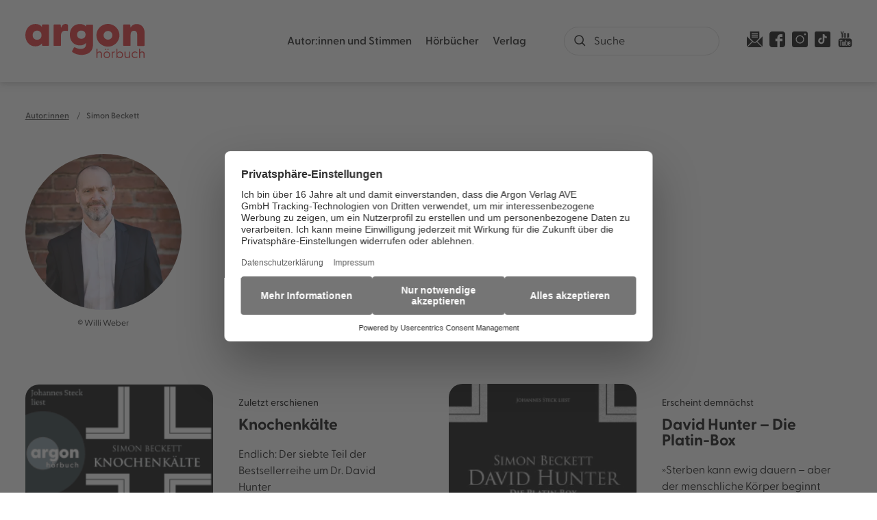

--- FILE ---
content_type: text/css; charset=utf-8
request_url: https://www.argon-verlag.de/_astro/editieren.BPL8tq8O.css
body_size: 63813
content:
@charset "UTF-8";html,body,div,span,object,iframe,h1,h2,h3,h4,h5,h6,button,p,a,input,textarea,hr,svg,blockquote,main,pre,abbr,address,cite,code,del,dfn,em,img,ins,kbd,q,samp,small,strong,sub,sup,var,b,i,dl,dt,dd,ol,ul,li,form,fieldset,label,legend,table,caption,tbody,tfoot,thead,tr,th,td,article,aside,canvas,details,figcaption,figure,footer,header,menu,nav,section,summary,time,mark,audio,video{background:transparent;vertical-align:baseline;border:0;outline:0;margin:0;padding:0;font-size:inherit;color:inherit;font-family:inherit;line-height:inherit;font-weight:inherit;letter-spacing:inherit;-webkit-tap-highlight-color:rgba(0,0,0,0);-webkit-focus-ring-color:rgba(0,0,0,0);-webkit-box-sizing:border-box;-moz-box-sizing:border-box;box-sizing:border-box}html:before,html:after,body:before,body:after,div:before,div:after,span:before,span:after,object:before,object:after,iframe:before,iframe:after,h1:before,h1:after,h2:before,h2:after,h3:before,h3:after,h4:before,h4:after,h5:before,h5:after,h6:before,h6:after,button:before,button:after,p:before,p:after,a:before,a:after,input:before,input:after,textarea:before,textarea:after,hr:before,hr:after,svg:before,svg:after,blockquote:before,blockquote:after,main:before,main:after,pre:before,pre:after,abbr:before,abbr:after,address:before,address:after,cite:before,cite:after,code:before,code:after,del:before,del:after,dfn:before,dfn:after,em:before,em:after,img:before,img:after,ins:before,ins:after,kbd:before,kbd:after,q:before,q:after,samp:before,samp:after,small:before,small:after,strong:before,strong:after,sub:before,sub:after,sup:before,sup:after,var:before,var:after,b:before,b:after,i:before,i:after,dl:before,dl:after,dt:before,dt:after,dd:before,dd:after,ol:before,ol:after,ul:before,ul:after,li:before,li:after,form:before,form:after,fieldset:before,fieldset:after,label:before,label:after,legend:before,legend:after,table:before,table:after,caption:before,caption:after,tbody:before,tbody:after,tfoot:before,tfoot:after,thead:before,thead:after,tr:before,tr:after,th:before,th:after,td:before,td:after,article:before,article:after,aside:before,aside:after,canvas:before,canvas:after,details:before,details:after,figcaption:before,figcaption:after,figure:before,figure:after,footer:before,footer:after,header:before,header:after,menu:before,menu:after,nav:before,nav:after,section:before,section:after,summary:before,summary:after,time:before,time:after,mark:before,mark:after,audio:before,audio:after,video:before,video:after{-webkit-box-sizing:border-box;-moz-box-sizing:border-box;box-sizing:border-box}main,section,aside,footer,nav,header{display:block}html{-webkit-text-size-adjust:100%;-ms-text-size-adjust:100%;-webkit-font-smoothing:antialiased;-moz-osx-font-smoothing:grayscale;overflow-y:scroll;-webkit-overflow-scrolling:touch;-ms-touch-action:manipulation;touch-action:manipulation}audio,canvas,progress,video{display:inline-block;vertical-align:baseline}audio:not([controls]){display:none;height:0}input,button,textarea{line-height:normal;font-size:inherit;color:inherit;font-family:inherit;-webkit-appearance:none;-moz-appearance:none;appearance:none;border-radius:0}input[disabled],button[disabled],textarea[disabled]{cursor:default}input:focus,input:active,button:focus,button:active,textarea:focus,textarea:active{outline:none}button,input{overflow:visible}button::-moz-focus-inner,[type=button]::-moz-focus-inner,[type=reset]::-moz-focus-inner,[type=submit]::-moz-focus-inner{border-style:none;padding:0}button:-moz-focusring,[type=button]:-moz-focusring,[type=reset]:-moz-focusring,[type=submit]:-moz-focusring{outline:1px dotted ButtonText}select{line-height:normal;font-size:inherit;color:inherit;font-family:inherit}input[type=reset],input[type=submit]{cursor:pointer}input[type=checkbox],input[type=radio]{-webkit-appearance:checkbox;box-sizing:border-box;padding:0}input[type=number]{-moz-appearance:textfield}input[type=number]::-webkit-inner-spin-button,input[type=number]::-webkit-outer-spin-button{-webkit-appearance:none}template{display:none}a{background:transparent;text-decoration:none;-webkit-appearance:none;-moz-appearance:none;appearance:none}a:active,a:hover{outline:0}a img{border:0 none}svg:not(:root){overflow:hidden}textarea{overflow:auto;resize:none}table{border-collapse:collapse;border-spacing:0}ul{list-style:square outside}ol{list-style:decimal outside}img{display:block;max-width:100%;height:auto;shape-margin:1em;background-repeat:no-repeat;background-size:cover;font-style:italic}figure img{width:100%}.grid-wrap{display:-webkit-flex;display:-ms-flexbox;display:flex;-webkit-box-direction:normal;-webkit-box-orient:horizontal;-moz-box-direction:normal;-moz-box-orient:horizontal;-webkit-flex-direction:row;-ms-flex-direction:row;flex-direction:row;-webkit-flex-wrap:wrap;-ms-flex-wrap:wrap;flex-wrap:wrap;position:relative;width:100%;max-width:1520px;min-height:10px;margin:0 auto;padding:0 16px;z-index:100}@media screen and (min-width: 1280px){.grid-wrap{padding:0 22px}}.grid-wrap.grid-wrap--left{justify-content:flex-start}.grid-wrap.grid-wrap--right{justify-content:flex-end}.w1{width:1.798245614%;margin:0 1.1842105263%;flex-shrink:0}.w-left-1{margin-left:5.350877193%!important}.w-right-1{margin-right:5.350877193%!important}.w2{width:5.9649122807%;margin:0 1.1842105263%;flex-shrink:0}.w-left-2{margin-left:9.5175438596%!important}.w-right-2{margin-right:9.5175438596%!important}.w3{width:10.1315789474%;margin:0 1.1842105263%;flex-shrink:0}.w-left-3{margin-left:13.6842105263%!important}.w-right-3{margin-right:13.6842105263%!important}.w4{width:14.298245614%;margin:0 1.1842105263%;flex-shrink:0}.w-left-4{margin-left:17.850877193%!important}.w-right-4{margin-right:17.850877193%!important}.w5{width:18.4649122807%;margin:0 1.1842105263%;flex-shrink:0}.w-left-5{margin-left:22.0175438596%!important}.w-right-5{margin-right:22.0175438596%!important}.w6{width:22.6315789474%;margin:0 1.1842105263%;flex-shrink:0}.w-left-6{margin-left:26.1842105263%!important}.w-right-6{margin-right:26.1842105263%!important}.w7{width:26.798245614%;margin:0 1.1842105263%;flex-shrink:0}.w-left-7{margin-left:30.350877193%!important}.w-right-7{margin-right:30.350877193%!important}.w8{width:30.9649122807%;margin:0 1.1842105263%;flex-shrink:0}.w-left-8{margin-left:34.5175438596%!important}.w-right-8{margin-right:34.5175438596%!important}.w9{width:35.1315789474%;margin:0 1.1842105263%;flex-shrink:0}.w-left-9{margin-left:38.6842105263%!important}.w-right-9{margin-right:38.6842105263%!important}.w10{width:39.298245614%;margin:0 1.1842105263%;flex-shrink:0}.w-left-10{margin-left:42.850877193%!important}.w-right-10{margin-right:42.850877193%!important}.w11{width:43.4649122807%;margin:0 1.1842105263%;flex-shrink:0}.w-left-11{margin-left:47.0175438596%!important}.w-right-11{margin-right:47.0175438596%!important}.w12{width:47.6315789474%;margin:0 1.1842105263%;flex-shrink:0}.w-left-12{margin-left:51.1842105263%!important}.w-right-12{margin-right:51.1842105263%!important}.w13{width:51.798245614%;margin:0 1.1842105263%;flex-shrink:0}.w-left-13{margin-left:55.350877193%!important}.w-right-13{margin-right:55.350877193%!important}.w14{width:55.9649122807%;margin:0 1.1842105263%;flex-shrink:0}.w-left-14{margin-left:59.5175438596%!important}.w-right-14{margin-right:59.5175438596%!important}.w15{width:60.1315789474%;margin:0 1.1842105263%;flex-shrink:0}.w-left-15{margin-left:63.6842105263%!important}.w-right-15{margin-right:63.6842105263%!important}.w16{width:64.298245614%;margin:0 1.1842105263%;flex-shrink:0}.w-left-16{margin-left:67.850877193%!important}.w-right-16{margin-right:67.850877193%!important}.w17{width:68.4649122807%;margin:0 1.1842105263%;flex-shrink:0}.w-left-17{margin-left:72.0175438596%!important}.w-right-17{margin-right:72.0175438596%!important}.w18{width:72.6315789474%;margin:0 1.1842105263%;flex-shrink:0}.w-left-18{margin-left:76.1842105263%!important}.w-right-18{margin-right:76.1842105263%!important}.w19{width:76.798245614%;margin:0 1.1842105263%;flex-shrink:0}.w-left-19{margin-left:80.350877193%!important}.w-right-19{margin-right:80.350877193%!important}.w20{width:80.9649122807%;margin:0 1.1842105263%;flex-shrink:0}.w-left-20{margin-left:84.5175438596%!important}.w-right-20{margin-right:84.5175438596%!important}.w21{width:85.1315789474%;margin:0 1.1842105263%;flex-shrink:0}.w-left-21{margin-left:88.6842105263%!important}.w-right-21{margin-right:88.6842105263%!important}.w22{width:89.298245614%;margin:0 1.1842105263%;flex-shrink:0}.w-left-22{margin-left:92.850877193%!important}.w-right-22{margin-right:92.850877193%!important}.w23{width:93.4649122807%;margin:0 1.1842105263%;flex-shrink:0}.w-left-23{margin-left:97.0175438596%!important}.w-right-23{margin-right:97.0175438596%!important}.w24{width:97.6315789474%;margin:0 1.1842105263%;flex-shrink:0}.w-left-24{margin-left:101.1842105263%!important}.w-right-24{margin-right:101.1842105263%!important}.w-full{width:100%}.w-left-0{margin-left:1.1842105263%!important}.w-right-0{margin-right:1.1842105263%!important}.w-hidden{display:none}.w-visible{display:block}@media screen and (min-width: 450px){.sw1{width:1.798245614%;margin:0 1.1842105263%;flex-shrink:0}.sw-left-1{margin-left:5.350877193%!important}.sw-right-1{margin-right:5.350877193%!important}.sw2{width:5.9649122807%;margin:0 1.1842105263%;flex-shrink:0}.sw-left-2{margin-left:9.5175438596%!important}.sw-right-2{margin-right:9.5175438596%!important}.sw3{width:10.1315789474%;margin:0 1.1842105263%;flex-shrink:0}.sw-left-3{margin-left:13.6842105263%!important}.sw-right-3{margin-right:13.6842105263%!important}.sw4{width:14.298245614%;margin:0 1.1842105263%;flex-shrink:0}.sw-left-4{margin-left:17.850877193%!important}.sw-right-4{margin-right:17.850877193%!important}.sw5{width:18.4649122807%;margin:0 1.1842105263%;flex-shrink:0}.sw-left-5{margin-left:22.0175438596%!important}.sw-right-5{margin-right:22.0175438596%!important}.sw6{width:22.6315789474%;margin:0 1.1842105263%;flex-shrink:0}.sw-left-6{margin-left:26.1842105263%!important}.sw-right-6{margin-right:26.1842105263%!important}.sw7{width:26.798245614%;margin:0 1.1842105263%;flex-shrink:0}.sw-left-7{margin-left:30.350877193%!important}.sw-right-7{margin-right:30.350877193%!important}.sw8{width:30.9649122807%;margin:0 1.1842105263%;flex-shrink:0}.sw-left-8{margin-left:34.5175438596%!important}.sw-right-8{margin-right:34.5175438596%!important}.sw9{width:35.1315789474%;margin:0 1.1842105263%;flex-shrink:0}.sw-left-9{margin-left:38.6842105263%!important}.sw-right-9{margin-right:38.6842105263%!important}.sw10{width:39.298245614%;margin:0 1.1842105263%;flex-shrink:0}.sw-left-10{margin-left:42.850877193%!important}.sw-right-10{margin-right:42.850877193%!important}.sw11{width:43.4649122807%;margin:0 1.1842105263%;flex-shrink:0}.sw-left-11{margin-left:47.0175438596%!important}.sw-right-11{margin-right:47.0175438596%!important}.sw12{width:47.6315789474%;margin:0 1.1842105263%;flex-shrink:0}.sw-left-12{margin-left:51.1842105263%!important}.sw-right-12{margin-right:51.1842105263%!important}.sw13{width:51.798245614%;margin:0 1.1842105263%;flex-shrink:0}.sw-left-13{margin-left:55.350877193%!important}.sw-right-13{margin-right:55.350877193%!important}.sw14{width:55.9649122807%;margin:0 1.1842105263%;flex-shrink:0}.sw-left-14{margin-left:59.5175438596%!important}.sw-right-14{margin-right:59.5175438596%!important}.sw15{width:60.1315789474%;margin:0 1.1842105263%;flex-shrink:0}.sw-left-15{margin-left:63.6842105263%!important}.sw-right-15{margin-right:63.6842105263%!important}.sw16{width:64.298245614%;margin:0 1.1842105263%;flex-shrink:0}.sw-left-16{margin-left:67.850877193%!important}.sw-right-16{margin-right:67.850877193%!important}.sw17{width:68.4649122807%;margin:0 1.1842105263%;flex-shrink:0}.sw-left-17{margin-left:72.0175438596%!important}.sw-right-17{margin-right:72.0175438596%!important}.sw18{width:72.6315789474%;margin:0 1.1842105263%;flex-shrink:0}.sw-left-18{margin-left:76.1842105263%!important}.sw-right-18{margin-right:76.1842105263%!important}.sw19{width:76.798245614%;margin:0 1.1842105263%;flex-shrink:0}.sw-left-19{margin-left:80.350877193%!important}.sw-right-19{margin-right:80.350877193%!important}.sw20{width:80.9649122807%;margin:0 1.1842105263%;flex-shrink:0}.sw-left-20{margin-left:84.5175438596%!important}.sw-right-20{margin-right:84.5175438596%!important}.sw21{width:85.1315789474%;margin:0 1.1842105263%;flex-shrink:0}.sw-left-21{margin-left:88.6842105263%!important}.sw-right-21{margin-right:88.6842105263%!important}.sw22{width:89.298245614%;margin:0 1.1842105263%;flex-shrink:0}.sw-left-22{margin-left:92.850877193%!important}.sw-right-22{margin-right:92.850877193%!important}.sw23{width:93.4649122807%;margin:0 1.1842105263%;flex-shrink:0}.sw-left-23{margin-left:97.0175438596%!important}.sw-right-23{margin-right:97.0175438596%!important}.sw24{width:97.6315789474%;margin:0 1.1842105263%;flex-shrink:0}.sw-left-24{margin-left:101.1842105263%!important}.sw-right-24{margin-right:101.1842105263%!important}.sw-full{width:100%}.sw-left-0{margin-left:1.1842105263%!important}.sw-right-0{margin-right:1.1842105263%!important}.sw-hidden{display:none}.sw-visible{display:block}}@media screen and (min-width: 768px){.mw1{width:1.798245614%;margin:0 1.1842105263%;flex-shrink:0}.mw-left-1{margin-left:5.350877193%!important}.mw-right-1{margin-right:5.350877193%!important}.mw2{width:5.9649122807%;margin:0 1.1842105263%;flex-shrink:0}.mw-left-2{margin-left:9.5175438596%!important}.mw-right-2{margin-right:9.5175438596%!important}.mw3{width:10.1315789474%;margin:0 1.1842105263%;flex-shrink:0}.mw-left-3{margin-left:13.6842105263%!important}.mw-right-3{margin-right:13.6842105263%!important}.mw4{width:14.298245614%;margin:0 1.1842105263%;flex-shrink:0}.mw-left-4{margin-left:17.850877193%!important}.mw-right-4{margin-right:17.850877193%!important}.mw5{width:18.4649122807%;margin:0 1.1842105263%;flex-shrink:0}.mw-left-5{margin-left:22.0175438596%!important}.mw-right-5{margin-right:22.0175438596%!important}.mw6{width:22.6315789474%;margin:0 1.1842105263%;flex-shrink:0}.mw-left-6{margin-left:26.1842105263%!important}.mw-right-6{margin-right:26.1842105263%!important}.mw7{width:26.798245614%;margin:0 1.1842105263%;flex-shrink:0}.mw-left-7{margin-left:30.350877193%!important}.mw-right-7{margin-right:30.350877193%!important}.mw8{width:30.9649122807%;margin:0 1.1842105263%;flex-shrink:0}.mw-left-8{margin-left:34.5175438596%!important}.mw-right-8{margin-right:34.5175438596%!important}.mw9{width:35.1315789474%;margin:0 1.1842105263%;flex-shrink:0}.mw-left-9{margin-left:38.6842105263%!important}.mw-right-9{margin-right:38.6842105263%!important}.mw10{width:39.298245614%;margin:0 1.1842105263%;flex-shrink:0}.mw-left-10{margin-left:42.850877193%!important}.mw-right-10{margin-right:42.850877193%!important}.mw11{width:43.4649122807%;margin:0 1.1842105263%;flex-shrink:0}.mw-left-11{margin-left:47.0175438596%!important}.mw-right-11{margin-right:47.0175438596%!important}.mw12{width:47.6315789474%;margin:0 1.1842105263%;flex-shrink:0}.mw-left-12{margin-left:51.1842105263%!important}.mw-right-12{margin-right:51.1842105263%!important}.mw13{width:51.798245614%;margin:0 1.1842105263%;flex-shrink:0}.mw-left-13{margin-left:55.350877193%!important}.mw-right-13{margin-right:55.350877193%!important}.mw14{width:55.9649122807%;margin:0 1.1842105263%;flex-shrink:0}.mw-left-14{margin-left:59.5175438596%!important}.mw-right-14{margin-right:59.5175438596%!important}.mw15{width:60.1315789474%;margin:0 1.1842105263%;flex-shrink:0}.mw-left-15{margin-left:63.6842105263%!important}.mw-right-15{margin-right:63.6842105263%!important}.mw16{width:64.298245614%;margin:0 1.1842105263%;flex-shrink:0}.mw-left-16{margin-left:67.850877193%!important}.mw-right-16{margin-right:67.850877193%!important}.mw17{width:68.4649122807%;margin:0 1.1842105263%;flex-shrink:0}.mw-left-17{margin-left:72.0175438596%!important}.mw-right-17{margin-right:72.0175438596%!important}.mw18{width:72.6315789474%;margin:0 1.1842105263%;flex-shrink:0}.mw-left-18{margin-left:76.1842105263%!important}.mw-right-18{margin-right:76.1842105263%!important}.mw19{width:76.798245614%;margin:0 1.1842105263%;flex-shrink:0}.mw-left-19{margin-left:80.350877193%!important}.mw-right-19{margin-right:80.350877193%!important}.mw20{width:80.9649122807%;margin:0 1.1842105263%;flex-shrink:0}.mw-left-20{margin-left:84.5175438596%!important}.mw-right-20{margin-right:84.5175438596%!important}.mw21{width:85.1315789474%;margin:0 1.1842105263%;flex-shrink:0}.mw-left-21{margin-left:88.6842105263%!important}.mw-right-21{margin-right:88.6842105263%!important}.mw22{width:89.298245614%;margin:0 1.1842105263%;flex-shrink:0}.mw-left-22{margin-left:92.850877193%!important}.mw-right-22{margin-right:92.850877193%!important}.mw23{width:93.4649122807%;margin:0 1.1842105263%;flex-shrink:0}.mw-left-23{margin-left:97.0175438596%!important}.mw-right-23{margin-right:97.0175438596%!important}.mw24{width:97.6315789474%;margin:0 1.1842105263%;flex-shrink:0}.mw-left-24{margin-left:101.1842105263%!important}.mw-right-24{margin-right:101.1842105263%!important}.mw-full{width:100%}.mw-left-0{margin-left:1.1842105263%!important}.mw-right-0{margin-right:1.1842105263%!important}.mw-hidden{display:none}.mw-visible{display:block}}@media screen and (min-width: 1280px){.lw1{width:1.798245614%;margin:0 1.1842105263%;flex-shrink:0}.lw-left-1{margin-left:5.350877193%!important}.lw-right-1{margin-right:5.350877193%!important}.lw2{width:5.9649122807%;margin:0 1.1842105263%;flex-shrink:0}.lw-left-2{margin-left:9.5175438596%!important}.lw-right-2{margin-right:9.5175438596%!important}.lw3{width:10.1315789474%;margin:0 1.1842105263%;flex-shrink:0}.lw-left-3{margin-left:13.6842105263%!important}.lw-right-3{margin-right:13.6842105263%!important}.lw4{width:14.298245614%;margin:0 1.1842105263%;flex-shrink:0}.lw-left-4{margin-left:17.850877193%!important}.lw-right-4{margin-right:17.850877193%!important}.lw5{width:18.4649122807%;margin:0 1.1842105263%;flex-shrink:0}.lw-left-5{margin-left:22.0175438596%!important}.lw-right-5{margin-right:22.0175438596%!important}.lw6{width:22.6315789474%;margin:0 1.1842105263%;flex-shrink:0}.lw-left-6{margin-left:26.1842105263%!important}.lw-right-6{margin-right:26.1842105263%!important}.lw7{width:26.798245614%;margin:0 1.1842105263%;flex-shrink:0}.lw-left-7{margin-left:30.350877193%!important}.lw-right-7{margin-right:30.350877193%!important}.lw8{width:30.9649122807%;margin:0 1.1842105263%;flex-shrink:0}.lw-left-8{margin-left:34.5175438596%!important}.lw-right-8{margin-right:34.5175438596%!important}.lw9{width:35.1315789474%;margin:0 1.1842105263%;flex-shrink:0}.lw-left-9{margin-left:38.6842105263%!important}.lw-right-9{margin-right:38.6842105263%!important}.lw10{width:39.298245614%;margin:0 1.1842105263%;flex-shrink:0}.lw-left-10{margin-left:42.850877193%!important}.lw-right-10{margin-right:42.850877193%!important}.lw11{width:43.4649122807%;margin:0 1.1842105263%;flex-shrink:0}.lw-left-11{margin-left:47.0175438596%!important}.lw-right-11{margin-right:47.0175438596%!important}.lw12{width:47.6315789474%;margin:0 1.1842105263%;flex-shrink:0}.lw-left-12{margin-left:51.1842105263%!important}.lw-right-12{margin-right:51.1842105263%!important}.lw13{width:51.798245614%;margin:0 1.1842105263%;flex-shrink:0}.lw-left-13{margin-left:55.350877193%!important}.lw-right-13{margin-right:55.350877193%!important}.lw14{width:55.9649122807%;margin:0 1.1842105263%;flex-shrink:0}.lw-left-14{margin-left:59.5175438596%!important}.lw-right-14{margin-right:59.5175438596%!important}.lw15{width:60.1315789474%;margin:0 1.1842105263%;flex-shrink:0}.lw-left-15{margin-left:63.6842105263%!important}.lw-right-15{margin-right:63.6842105263%!important}.lw16{width:64.298245614%;margin:0 1.1842105263%;flex-shrink:0}.lw-left-16{margin-left:67.850877193%!important}.lw-right-16{margin-right:67.850877193%!important}.lw17{width:68.4649122807%;margin:0 1.1842105263%;flex-shrink:0}.lw-left-17{margin-left:72.0175438596%!important}.lw-right-17{margin-right:72.0175438596%!important}.lw18{width:72.6315789474%;margin:0 1.1842105263%;flex-shrink:0}.lw-left-18{margin-left:76.1842105263%!important}.lw-right-18{margin-right:76.1842105263%!important}.lw19{width:76.798245614%;margin:0 1.1842105263%;flex-shrink:0}.lw-left-19{margin-left:80.350877193%!important}.lw-right-19{margin-right:80.350877193%!important}.lw20{width:80.9649122807%;margin:0 1.1842105263%;flex-shrink:0}.lw-left-20{margin-left:84.5175438596%!important}.lw-right-20{margin-right:84.5175438596%!important}.lw21{width:85.1315789474%;margin:0 1.1842105263%;flex-shrink:0}.lw-left-21{margin-left:88.6842105263%!important}.lw-right-21{margin-right:88.6842105263%!important}.lw22{width:89.298245614%;margin:0 1.1842105263%;flex-shrink:0}.lw-left-22{margin-left:92.850877193%!important}.lw-right-22{margin-right:92.850877193%!important}.lw23{width:93.4649122807%;margin:0 1.1842105263%;flex-shrink:0}.lw-left-23{margin-left:97.0175438596%!important}.lw-right-23{margin-right:97.0175438596%!important}.lw24{width:97.6315789474%;margin:0 1.1842105263%;flex-shrink:0}.lw-left-24{margin-left:101.1842105263%!important}.lw-right-24{margin-right:101.1842105263%!important}.lw-full{width:100%}.lw-left-0{margin-left:1.1842105263%!important}.lw-right-0{margin-right:1.1842105263%!important}.lw-hidden{display:none}.lw-visible{display:block}}@media screen and (min-width: 1600px){.xlw1{width:1.798245614%;margin:0 1.1842105263%;flex-shrink:0}.xlw-left-1{margin-left:5.350877193%!important}.xlw-right-1{margin-right:5.350877193%!important}.xlw2{width:5.9649122807%;margin:0 1.1842105263%;flex-shrink:0}.xlw-left-2{margin-left:9.5175438596%!important}.xlw-right-2{margin-right:9.5175438596%!important}.xlw3{width:10.1315789474%;margin:0 1.1842105263%;flex-shrink:0}.xlw-left-3{margin-left:13.6842105263%!important}.xlw-right-3{margin-right:13.6842105263%!important}.xlw4{width:14.298245614%;margin:0 1.1842105263%;flex-shrink:0}.xlw-left-4{margin-left:17.850877193%!important}.xlw-right-4{margin-right:17.850877193%!important}.xlw5{width:18.4649122807%;margin:0 1.1842105263%;flex-shrink:0}.xlw-left-5{margin-left:22.0175438596%!important}.xlw-right-5{margin-right:22.0175438596%!important}.xlw6{width:22.6315789474%;margin:0 1.1842105263%;flex-shrink:0}.xlw-left-6{margin-left:26.1842105263%!important}.xlw-right-6{margin-right:26.1842105263%!important}.xlw7{width:26.798245614%;margin:0 1.1842105263%;flex-shrink:0}.xlw-left-7{margin-left:30.350877193%!important}.xlw-right-7{margin-right:30.350877193%!important}.xlw8{width:30.9649122807%;margin:0 1.1842105263%;flex-shrink:0}.xlw-left-8{margin-left:34.5175438596%!important}.xlw-right-8{margin-right:34.5175438596%!important}.xlw9{width:35.1315789474%;margin:0 1.1842105263%;flex-shrink:0}.xlw-left-9{margin-left:38.6842105263%!important}.xlw-right-9{margin-right:38.6842105263%!important}.xlw10{width:39.298245614%;margin:0 1.1842105263%;flex-shrink:0}.xlw-left-10{margin-left:42.850877193%!important}.xlw-right-10{margin-right:42.850877193%!important}.xlw11{width:43.4649122807%;margin:0 1.1842105263%;flex-shrink:0}.xlw-left-11{margin-left:47.0175438596%!important}.xlw-right-11{margin-right:47.0175438596%!important}.xlw12{width:47.6315789474%;margin:0 1.1842105263%;flex-shrink:0}.xlw-left-12{margin-left:51.1842105263%!important}.xlw-right-12{margin-right:51.1842105263%!important}.xlw13{width:51.798245614%;margin:0 1.1842105263%;flex-shrink:0}.xlw-left-13{margin-left:55.350877193%!important}.xlw-right-13{margin-right:55.350877193%!important}.xlw14{width:55.9649122807%;margin:0 1.1842105263%;flex-shrink:0}.xlw-left-14{margin-left:59.5175438596%!important}.xlw-right-14{margin-right:59.5175438596%!important}.xlw15{width:60.1315789474%;margin:0 1.1842105263%;flex-shrink:0}.xlw-left-15{margin-left:63.6842105263%!important}.xlw-right-15{margin-right:63.6842105263%!important}.xlw16{width:64.298245614%;margin:0 1.1842105263%;flex-shrink:0}.xlw-left-16{margin-left:67.850877193%!important}.xlw-right-16{margin-right:67.850877193%!important}.xlw17{width:68.4649122807%;margin:0 1.1842105263%;flex-shrink:0}.xlw-left-17{margin-left:72.0175438596%!important}.xlw-right-17{margin-right:72.0175438596%!important}.xlw18{width:72.6315789474%;margin:0 1.1842105263%;flex-shrink:0}.xlw-left-18{margin-left:76.1842105263%!important}.xlw-right-18{margin-right:76.1842105263%!important}.xlw19{width:76.798245614%;margin:0 1.1842105263%;flex-shrink:0}.xlw-left-19{margin-left:80.350877193%!important}.xlw-right-19{margin-right:80.350877193%!important}.xlw20{width:80.9649122807%;margin:0 1.1842105263%;flex-shrink:0}.xlw-left-20{margin-left:84.5175438596%!important}.xlw-right-20{margin-right:84.5175438596%!important}.xlw21{width:85.1315789474%;margin:0 1.1842105263%;flex-shrink:0}.xlw-left-21{margin-left:88.6842105263%!important}.xlw-right-21{margin-right:88.6842105263%!important}.xlw22{width:89.298245614%;margin:0 1.1842105263%;flex-shrink:0}.xlw-left-22{margin-left:92.850877193%!important}.xlw-right-22{margin-right:92.850877193%!important}.xlw23{width:93.4649122807%;margin:0 1.1842105263%;flex-shrink:0}.xlw-left-23{margin-left:97.0175438596%!important}.xlw-right-23{margin-right:97.0175438596%!important}.xlw24{width:97.6315789474%;margin:0 1.1842105263%;flex-shrink:0}.xlw-left-24{margin-left:101.1842105263%!important}.xlw-right-24{margin-right:101.1842105263%!important}.xlw-full{width:100%}.xlw-left-0{margin-left:1.1842105263%!important}.xlw-right-0{margin-right:1.1842105263%!important}.xlw-hidden{display:none}.xlw-visible{display:block}}:root{--color-white: #FFF;--color-very-light-grey: #fafafa;--color-light-grey: #d8d8d8 !important;--color-border-grey: #eeeeee;--color-grey: #a6a6a6;--color-light-dark-grey: #444;--color-darker-grey: #5c5c5c;--color-dark-grey: #333;--color-very-dark-grey: #434343;--color-black: #000;--color-ui-green: #B0C717;--color-ui-blue: #6F8FAF;--color-ui-red: #d4021d;--color-ui-purple: #4B0082;--color-theme-red: #e42328;--color-flag-bestseller: #A50B02;--color-flag-new: #000000;--color-flag-comingsoon: #fafafa;--color-flag-future: #63686B;--color-flag-sale: #9f070c;--color-delivery-status-green: #33a74e;--color-delivery-status-orange: #fc5f2c;--color-delivery-status-red: #e42328;--color-delivery-status-purple: #4B0082;--color-main-background: #ffffff;--color-font: #000;--color-links: #e42328;--color-link-hover: #e42328;--viewports: w:0px,sw:450px,mw:768px,lw:1280px,xlw:1600px,}body{background:var(--color-main-background);font-size:.875rem}@media screen and (min-width: 768px){body{font-size:.875rem}}@media screen and (min-width: 1280px){body{font-size:1rem}}.page-enter-active,.page-leave-active{transition:opacity .4s}.page-enter,.page-leave-to{opacity:0}.site-main{min-height:calc(100vh - 150px);padding-top:93px}@media screen and (min-width: 768px){.site-main{min-height:50vh;padding-top:132px}}@media screen and (min-width: 1280px){.site-main{padding-top:225px}}html{font-size:16px;color:var(--color-font);font-family:GreycliffCF,Arial,sans-serif;line-height:1.71;font-weight:400;letter-spacing:0;color-scheme:light}@media screen and (min-width: 768px){html{line-height:1.71}}@media screen and (min-width: 1280px){html{line-height:1.5}}h1,.h1,h2,.h2,h3,.h3,h4,.h4,h5,.h5,h6,.h6{display:block;padding:0;line-height:1.2;font-family:GreycliffCF,Arial,sans-serif;font-weight:700;color:var(--color-black);text-wrap:balance}@media screen and (min-width: 768px){h1,.h1,h2,.h2,h3,.h3,h4,.h4,h5,.h5,h6,.h6{line-height:1.2}}@media screen and (min-width: 1280px){h1,.h1,h2,.h2,h3,.h3,h4,.h4,h5,.h5,h6,.h6{line-height:1.2}}h1 a,h1 strong,h1 em,.h1 a,.h1 strong,.h1 em,h2 a,h2 strong,h2 em,.h2 a,.h2 strong,.h2 em,h3 a,h3 strong,h3 em,.h3 a,.h3 strong,.h3 em,h4 a,h4 strong,h4 em,.h4 a,.h4 strong,.h4 em,h5 a,h5 strong,h5 em,.h5 a,.h5 strong,.h5 em,h6 a,h6 strong,h6 em,.h6 a,.h6 strong,.h6 em{display:inline;position:static;color:inherit;font-weight:inherit;line-height:inherit;font-size:inherit;text-decoration:inherit;font-style:inherit}h1,.h1{font-size:1.4375rem}@media screen and (min-width: 768px){h1,.h1{font-size:1.5625rem}}@media screen and (min-width: 1280px){h1,.h1{font-size:2.8125rem}}h2,.h2{font-size:1.25rem}@media screen and (min-width: 768px){h2,.h2{font-size:1.25rem}}@media screen and (min-width: 1280px){h2,.h2{font-size:1.875rem}}h3,.h3{font-size:1rem}@media screen and (min-width: 768px){h3,.h3{font-size:1.1875rem}}@media screen and (min-width: 1280px){h3,.h3{font-size:1.125rem}}h4,.h4{font-size:1rem}@media screen and (min-width: 768px){h4,.h4{font-size:1.125rem}}@media screen and (min-width: 1280px){h4,.h4{font-size:1rem}}h5,.h5{font-size:1.125rem}@media screen and (min-width: 768px){h5,.h5{font-size:1rem}}@media screen and (min-width: 1280px){h5,.h5{font-size:1.125rem}}h6,.h6{font-size:.75rem}@media screen and (min-width: 768px){h6,.h6{font-size:.875rem}}@media screen and (min-width: 1280px){h6,.h6{font-size:1.125rem}}a,.link{color:var(--color-links);text-decoration:none;cursor:pointer;transition:all .4s ease;font-weight:600;font-size:.875rem}@media screen and (min-width: 1280px){a,.link{font-size:1rem}}a[disabled],.link[disabled]{pointer-events:none}a.link--no-decoration,.link.link--no-decoration{color:inherit;text-decoration:none;text-underline-offset:0;text-decoration-color:transparent}button,.button{display:inline-block;padding:0 24px;margin:0;min-width:180px;line-height:46px;height:46px;background:var(--color-theme-red);color:var(--color-white);font-size:1rem;border:none;cursor:pointer;text-decoration:none;transition:all .4s ease;border-radius:0;font-weight:500;text-align:center;white-space:nowrap}@media screen and (min-width: 1280px){button,.button{padding:0 42px}}button svg,.button svg{position:relative;top:4px;margin-right:7px}button--white,.button--white{border:1px solid var(--color-white);background:var(--color-white);color:var(--color-theme-red)}button--white:not([disabled]):hover,button--white:not([disabled]):active,.button--white:not([disabled]):hover,.button--white:not([disabled]):active{border:1px solid var(--color-white);background:transparent!important;color:var(--color-white)}button[disabled],.button[disabled]{background:var(--color-black);opacity:.5;pointer-events:none}button:not([disabled]):hover,button:not([disabled]):active,.button:not([disabled]):hover,.button:not([disabled]):active{background:var(--color-dark-grey);color:var(--color-white)}input[type=text],input[type=password],input[type=number],input[type=email],input[type=search],input[type=tel],input[type=url],textarea{display:inline-block;width:100%;padding:0 20px;margin:0;line-height:39px;background:var(--color-white);color:var(--color-black);border:1px solid var(--color-light-grey);border-radius:25px;transition:all .4s ease;font-size:1rem}input[type=text]::placeholder,input[type=password]::placeholder,input[type=number]::placeholder,input[type=email]::placeholder,input[type=search]::placeholder,input[type=tel]::placeholder,input[type=url]::placeholder,textarea::placeholder{color:var(--color-font);opacity:1}textarea{width:100%;padding:12px 17px;border:1px solid var(--color-light-grey);line-height:inherit;border-radius:10px}@media screen and (min-width: 1280px){textarea{padding:12px 24px}}p{display:block;padding:0}strong,b{font-weight:600}sup{font-size:.875em;vertical-align:super;line-height:.875em}small{font-size:.875em}strike,del{text-decoration:line-through}pre,code,kbd,samp{font-family:Consolas,Lucida Console,Monaco,monospace}pre{white-space:pre-wrap;word-wrap:break-word}blockquote{padding:10px;font-style:italic}iframe{max-width:100%}hr{display:block;height:1px;margin:5px 0;padding:0;border:0;background:var(--color-grey);overflow:visible}ul{list-style:disc outside}label{display:block}.sr-only{position:absolute;width:1px;height:1px;padding:0;margin:-1px;overflow:hidden;clip:rect(0,0,0,0);white-space:nowrap;border:0}.uc-embedding-buttons>.uc-embedding-more-info{background:var(--color-black);color:var(--color-white)}.clear{clear:both}::selection{background:var(--color-theme-red);color:var(--color-white);opacity:1}@media print{html,body,div,a,span,object,iframe,h1,h2,h3,h4,h5,h6,p,input,svg,blockquote,main,pre,abbr,address,cite,code,del,dfn,em,img,ins,kbd,q,samp,small,strong,sub,sup,var,b,i,dl,dt,dd,ol,ul,li,form,fieldset,label,legend,table,caption,tbody,tfoot,thead,tr,th,td,article,aside,canvas,details,figcaption,figure,footer,header,menu,nav,section,summary,time,mark,audio,video{background:transparent!important;color:var(--color-black)!important;text-shadow:none!important;box-shadow:none!important;opacity:1!important}body{width:100%!important;margin:0!important;padding:0!important;line-height:1.35!important;font-size:13pt}h1,h2,h3,h4,h5,h6{page-break-after:avoid}p,h1,h2,h3,h4,h5,h6{orphans:3;widows:3}h1{font-size:24pt}h2,h3,h4{font-size:16pt;margin-top:25px}h5,h6{font-size:14pt;margin-top:25px}ul{list-style:disc inside;padding:0 1em}ol{list-style:decimal inside;padding:0 1em}a,a:visited{color:var(--color-black)!important;text-decoration:none!important}a[href="#"],a[href="javascript:"]{display:none}a[href^=http]:after{content:" <" attr(href) "> "}table{margin:1px}thead{display:table-header-group}img,tr{page-break-inside:avoid}.navigation,iframe,.site-navigation,.site-footer{display:none!important}.accordion .accordion-content{height:auto!important;overflow:auto!important}.accordion:not(.active) .accordion-content{height:auto!important;overflow:auto!important}input[type=search]{display:none!important}}@page{margin:2cm}.show-site-navigation .site-header__mobile-nav-trigger span{transform:translate(-50%,-50%) rotate(45deg)}.show-site-navigation .site-header__mobile-nav-trigger span:first-child{top:50%;left:50%;width:20px}.show-site-navigation .site-header__mobile-nav-trigger span:nth-child(2){opacity:0}.show-site-navigation .site-header__mobile-nav-trigger span:nth-child(3){top:50%;left:50%;transform:translate(-50%,-50%) rotate(-45deg);width:20px}.site-header{position:fixed;top:0;left:0;width:100%;background:var(--color-white);color:var(--color-font);z-index:900;box-shadow:0 2px 9px #8f8f8f80}@media screen and (min-width: 1280px){.site-header{position:absolute;overflow:hidden}}@media screen and (min-width: 1280px){.site-header--position-fixed-desktop{position:fixed;transform:translateY(-100%);overflow:visible}}@media screen and (min-width: 1280px){.site-header--transition-desktop{transition:transform linear .2s;overflow:visible}}@media screen and (min-width: 1280px){.site-header--show-desktop{transform:translate(0);overflow:visible}}.site-header__wrapper{display:flex;align-content:center;align-items:center;position:relative;height:50px}@media screen and (min-width: 768px){.site-header__wrapper{height:65px}}@media screen and (min-width: 1280px){.site-header__wrapper{display:flex;align-content:center;justify-content:flex-end;align-items:center;height:120px}}.site-header__wrapper:before{position:absolute;top:0;left:50%;transform:translate(-50%);width:100vw;height:100%;background:var(--color-white);z-index:601;content:""}@media screen and (min-width: 1280px){.site-header__wrapper:before{display:none}}.site-header__mobile-nav-trigger{position:relative;left:-11px;width:48px;min-width:0;height:48px;padding:0;background:transparent!important;z-index:700}@media screen and (min-width: 1280px){.site-header__mobile-nav-trigger{display:none}}.site-header__mobile-nav-trigger span{display:block;position:absolute;left:13px;height:2px;border-radius:2px;background:var(--color-black);transition:all ease .4s;opacity:1}.site-header__mobile-nav-trigger span:first-child{top:17px;width:20px}.site-header__mobile-nav-trigger span:nth-child(2){top:23px;width:16px}.site-header__mobile-nav-trigger span:nth-child(3){top:29px;width:12px}.site-header__logo{display:block;position:absolute;top:50%;left:50%;transform:translate(-50%,-50%);z-index:700;font-size:0}@media screen and (min-width: 1280px){.site-header__logo{position:relative;top:unset;left:unset;transform:unset}}.site-header__logo--as-text{font-size:1.25rem}@media screen and (min-width: 1280px){.site-header__logo--as-text{font-size:1.5rem}}.site-header__logo svg{width:96px;height:auto}@media screen and (min-width: 768px){.site-header__logo svg{width:111px}}@media screen and (min-width: 1280px){.site-header__logo svg{width:174px}}.show-site-navigation .site-navigation__main{transform:translate(0);box-shadow:inset 0 2px 9px #8f8f8f80,0 23px 27px #666,0 0 6000px 6000px #000000b3}@media screen and (min-width: 1280px){.show-site-navigation .site-navigation__main{transform:unset;box-shadow:none}}.site-search-is-open .site-navigation .ais-SearchBox{visibility:visible;opacity:1;transition-delay:0s,0s}.site-navigation{display:flex;margin-left:auto;margin-right:-15px}@media screen and (min-width: 1280px){.site-navigation{justify-content:flex-end;align-items:center;width:100%;min-height:65px;padding:0;background:var(--color-white);border-radius:50px;margin-right:200px}}.site-navigation__main{display:block;position:fixed;top:50px;left:0;transform:translate(-100%);width:100%;height:calc(100vh - 50px);padding-bottom:100px;background:var(--color-white);z-index:600;transition:transform ease .4s,box-shadow ease .4s;overflow:auto}@media screen and (min-width: 768px){.site-navigation__main{top:65px;height:calc(100vh - 65px);width:450px;box-shadow:0 0 6000px 6000px #0000}}@media screen and (min-width: 1280px){.site-navigation__main{display:block;position:static;left:auto;right:auto;transform:unset;height:auto;width:auto;padding:0 30px 0 0;box-shadow:none;border:0;overflow:visible}}@media screen and (min-width: 1280px){.site-navigation__main__links>.accordion-container{display:flex;justify-content:flex-end}}@media screen and (min-width: 1280px){.site-navigation__main__links>div>.ac:hover>.ac-header:before{position:absolute;top:55px;left:50%;border-bottom:55px solid transparent;border-left:65px solid transparent;border-right:65px solid transparent;height:0;width:320px;transform:translate(-60%);z-index:200;cursor:pointer;content:""}}.site-navigation__main__links>div>.ac:hover .ac-panel{visibility:visible!important;opacity:1;transition-delay:0s!important;transition:all ease .4s!important}.site-navigation__main__links .ac{margin-top:0!important;border:0;border-bottom:1px solid #d8d8d8}@media screen and (min-width: 1280px){.site-navigation__main__links .ac{border:0}.site-navigation__main__links .ac:first-child{margin-left:-9px}}.site-navigation__main__links .ac.no-sub-navigation .ac-trigger{display:block;position:relative!important;width:100%;opacity:1;font-size:1.125rem!important;font-weight:600!important}@media screen and (min-width: 1280px){.site-navigation__main__links .ac.no-sub-navigation .ac-trigger{font-size:1rem!important}}.site-navigation__main__links .ac.no-sub-navigation .ac-panel{display:none!important}.site-navigation__main__links .ac.no-sub-navigation .ac-header:before{display:none!important}.site-navigation__main__links .ac .ac-header{position:relative}@media screen and (min-width: 1280px){.site-navigation__main__links .ac .ac-header{position:relative}}.site-navigation__main__links .ac button{height:auto;min-width:0}@media screen and (min-width: 1280px){.site-navigation__main__links .ac button.ac-trigger{display:none}}.site-navigation__main__links .ac a.ac-trigger{display:block!important;position:absolute!important;top:0;left:0;width:calc(100% - 50px);opacity:0}@media screen and (min-width: 1280px){.site-navigation__main__links .ac a.ac-trigger{position:relative!important;width:auto;opacity:1}}.site-navigation__main__links .ac a.ac-trigger:after{display:none}.site-navigation__main__links .ac .ac-trigger{padding:22px 30px;color:var(--color-black)!important;font-weight:600!important;font-size:1.125rem!important}@media screen and (min-width: 1280px){.site-navigation__main__links .ac .ac-trigger{padding:23px 10px;white-space:nowrap;font-size:1rem!important}.site-navigation__main__links .ac .ac-trigger:hover:before,.site-navigation__main__links .ac .ac-trigger.active:before{width:calc(100% - 20px)}.site-navigation__main__links .ac .ac-trigger:before{position:absolute;bottom:15px;width:0;height:2px;background:var(--color-black);transition:all ease .4s;content:""}}.site-navigation__main__links .ac .ac-trigger.active{color:var(--color-theme-red)!important}@media screen and (min-width: 1280px){.site-navigation__main__links .ac .ac-trigger.active{color:var(--color-black)!important}}.site-navigation__main__links .ac .ac-trigger:after{right:20px!important}@media screen and (min-width: 1280px){.site-navigation__main__links .ac .ac-trigger:after{display:none!important}}@media screen and (min-width: 1280px){.site-navigation__main__links .ac .ac-panel{display:block;position:absolute;top:100%;left:0;width:100%;height:auto!important;padding:45px 0;color:var(--color-font);overflow:visible;background:transparent;font-size:.875rem;visibility:hidden!important;opacity:0;transition:all ease .2s!important;transition-delay:.1s!important}.site-navigation__main__links .ac .ac-panel:before{position:absolute;top:0;left:50%;transform:translate(-50%);width:100vw;height:100%;background:var(--color-white);box-shadow:inset 0 15px 10px -13px #8f8f8f80,0 15px 10px -15px #8f8f8f80;z-index:-1;content:""}}.site-navigation__main__links .ac .ac-panel .ac{margin-left:0}.site-navigation__main__links .ac .ac-panel .ac-trigger{padding:15px 40px;line-height:38px;font-weight:600!important}@media screen and (min-width: 1280px){.site-navigation__main__links .ac .ac-panel .ac-trigger{padding:0;font-weight:500!important;letter-spacing:.083125rem}}.site-navigation__main__links .ac .ac-panel ul{list-style:none}@media screen and (min-width: 1280px){.site-navigation__main__links .ac .ac-panel ul{max-height:180px;column-count:4;column-fill:auto;margin-bottom:0}}@media screen and (min-width: 1280px){.site-navigation__main__links .ac .ac-panel ul li{display:inline-block;width:100%;margin-left:0;border-bottom:none}}@media screen and (min-width: 1280px){.site-navigation__main__links .ac .ac-panel ul li .accordion__content{display:none}}.site-navigation__main__links .ac .ac-panel ul li .accordion__content li a{font-size:.875rem!important;font-weight:500!important;line-height:1.125rem!important}.site-navigation__main__links .ac .ac-panel ul li .accordion__content li:last-of-type{margin-bottom:25px}.site-navigation__main__links .ac .ac-panel ul li:last-child .ac{border-bottom:0}.site-navigation__main__links .ac .ac-panel ul li a{display:inline-block;line-height:38px!important;color:var(--color-font)!important;font-weight:600!important;font-size:1.125rem!important;padding:10px 40px}@media screen and (min-width: 1280px){.site-navigation__main__links .ac .ac-panel ul li a{padding:0!important;line-height:35px!important;font-size:1rem!important;font-weight:500!important}.site-navigation__main__links .ac .ac-panel ul li a.active,.site-navigation__main__links .ac .ac-panel ul li a:hover{color:var(--color-theme-red)!important}}.site-navigation__main__links .ac .ac-panel ul li a:before{display:none}.site-navigation__main__links li:first-of-type .ac{border-top:1px solid #d8d8d8}@media screen and (min-width: 1280px){.site-navigation__main__links li:first-of-type .ac{border-top:none}}.site-navigation__main__links .with-border-bottom{border-bottom:1px solid #d8d8d8}.site-navigation__main__links .with-border-bottom:first-of-type{border-top:1px solid #d8d8d8}@media screen and (min-width: 1280px){.site-navigation__main__links .with-border-bottom:first-of-type{border-top:none}}.site-navigation__main__links .with-border-bottom:last-of-type{border-bottom:none}.site-navigation__main__links__all-link{display:none}@media screen and (min-width: 1280px){.site-navigation__main__links__all-link{display:inline-block;margin-top:33px;font-size:1rem;text-decoration-color:#000!important;color:var(--color-font);font-weight:600}.site-navigation__main__links__all-link a{color:var(--color-font)}.site-navigation__main__links__all-link:after{position:relative;top:-2px;left:0;display:inline-block;vertical-align:text-bottom;width:9px;height:12px;margin-left:10px;mask-image:url(/images/icons/arrow-black.svg);mask-size:9px 12px;background-color:var(--color-font);transition:all ease .4s;content:""}}@media screen and (min-width: 1280px) and (min-width: 1280px){.site-navigation__main__links__all-link:after{top:unset;margin-left:15px;width:11px;height:19px;mask-size:11px 19px}}@media screen and (min-width: 1280px){.site-navigation__main__links__all-link:hover:after{left:5px}}.site-navigation__main .button{display:block;margin:25px 20px 30px;line-height:48px;background-color:#000;background-image:url(/images/background/button-wave.svg);background-position:100%;background-repeat:no-repeat;color:var(--color-white);transition:all .4s ease;border-radius:50px}.site-navigation__main .button:hover{background:var(--color-theme-red);border-color:var(--color-theme-red)}@media screen and (min-width: 1280px){.site-navigation__main .button{display:none}}.site-navigation__main .social-media-icons{display:block;margin:30px auto 0}@media screen and (min-width: 1280px){.site-navigation__main .social-media-icons{position:absolute;top:16px;right:-7px}}@media screen and (min-width: 1280px){.site-navigation__main .social-media-icons li{margin:0 5px}}@media screen and (min-width: 1280px){.site-navigation__main .social-media-icons li svg{width:23px;height:23px}}.site-navigation__additional-actions{display:flex;align-content:center;align-items:center;padding:0;list-style:none;z-index:700}@media screen and (min-width: 1280px){.site-navigation__additional-actions{position:relative;right:-15px}}@media screen and (min-width: 1280px){.site-navigation__additional-actions__search-input{position:relative;margin-right:8px}}.site-navigation__additional-actions__search-input>button{width:48px;height:48px;min-width:0;padding:0;background:transparent}@media screen and (min-width: 768px){.site-navigation__additional-actions__search-input>button{display:flex;justify-content:center;align-items:center}}@media screen and (min-width: 1280px){.site-navigation__additional-actions__search-input>button{display:block;width:227px;height:42px;padding:0 14px;border:1px solid var(--color-light-grey);border-radius:25px;text-align:left;background:transparent!important}}.site-navigation__additional-actions__search-input>button:hover{background:transparent!important}.site-navigation__additional-actions__search-input>button svg{position:relative;top:3px;margin-right:0}@media screen and (min-width: 1280px){.site-navigation__additional-actions__search-input>button svg{top:0}}.site-navigation__additional-actions__search-input>button span{display:none}@media screen and (min-width: 1280px){.site-navigation__additional-actions__search-input>button:only-child span{display:inline-block;position:relative;top:-3px;left:9px;color:var(--color-font);font-weight:400}}.site-navigation__additional-actions li{margin-left:0}.site-navigation__additional-actions a{position:relative;display:flex;align-content:center;align-items:center;justify-content:center;width:48px;height:48px}.site-navigation__additional-actions svg path,.site-navigation__additional-actions svg circle{stroke:var(--color-black)}.site-navigation__additional-actions .quantity-badge{position:absolute;top:6px;right:6px;width:16px;line-height:16px;text-align:center;background:var(--color-black);font-size:.625rem;border-radius:50%;color:var(--color-white)}.site-navigation__additional-actions .quantity-badge[data-cart-number]:before{content:attr(data-cart-number)}.site-navigation__additional-actions .quantity-badge[data-cart-number][data-cart-number="0"]{display:none}.site-navigation__additional-actions .quantity-badge[data-wishlist-number]:before{content:attr(data-wishlist-number)}.site-navigation__additional-actions .quantity-badge[data-wishlist-number][data-wishlist-number="0"]{display:none}.site-navigation .ais-SearchBox{position:absolute;top:100%;left:0;width:100%;display:block!important;visibility:hidden;opacity:0;transition:visibility 0s,opacity .4s ease-in-out;transition-delay:.4s,0s}@media screen and (min-width: 1280px){.site-navigation .ais-SearchBox{display:block!important;top:0;left:0}}.site-navigation .ais-SearchBox:before{position:absolute;top:0;left:50%;transform:translate(-50%);width:100vw;height:100%;background:var(--color-very-light-grey);z-index:-1;box-shadow:0 6px 9px #8f8f8f80,inset 4px 2px 9px #8f8f8f80;content:""}@media screen and (min-width: 1280px){.site-navigation .ais-SearchBox:before{display:none}}.site-navigation .ais-SearchBox .ais-SearchBox-submit,.site-navigation .ais-SearchBox .ais-SearchBox-loadingIndicator{display:none}.site-navigation .ais-SearchBox .ais-SearchBox-reset{display:block;background:transparent;top:0;position:absolute;right:0;width:35px;height:35px;line-height:35px;padding:0;min-width:0}@media screen and (min-width: 1280px){.site-navigation .ais-SearchBox .ais-SearchBox-reset{top:1px}}.site-navigation .ais-SearchBox .ais-SearchBox-reset svg{top:13px}@media screen and (min-width: 1280px){.site-navigation .ais-SearchBox .ais-SearchBox-reset svg{top:2px}}.site-navigation .ais-SearchBox .ais-SearchBox-reset svg path{stroke:none;fill:var(--color-black)}.site-navigation .ais-SearchBox .ais-SearchBox-reset[hidden]{display:none}.site-navigation .ais-SearchBox .ais-SearchBox-form{position:relative}.site-navigation .ais-SearchBox .ais-SearchBox-form:before{position:absolute;top:22px;left:15px;width:17px;height:17px;background-image:url(/images/icons/search-black.svg);background-size:cover;pointer-events:none;content:""}@media screen and (min-width: 1280px){.site-navigation .ais-SearchBox .ais-SearchBox-form:before{display:none}}.site-navigation .ais-SearchBox .ais-SearchBox-form input[type=search]::-webkit-search-decoration,.site-navigation .ais-SearchBox .ais-SearchBox-form input[type=search]::-webkit-search-cancel-button,.site-navigation .ais-SearchBox .ais-SearchBox-form input[type=search]::-webkit-search-results-button,.site-navigation .ais-SearchBox .ais-SearchBox-form input[type=search]::-webkit-search-results-decoration{-webkit-appearance:none}.site-navigation .ais-SearchBox .ais-SearchBox-form .ais-SearchBox-input{line-height:1;height:auto;margin:11px 0;padding:9px 8px 7px 40px;border:1px solid var(--color-black);background:transparent;color:var(--color-font);font-size:1rem}@media screen and (min-width: 1280px){.site-navigation .ais-SearchBox .ais-SearchBox-form .ais-SearchBox-input{margin:0;padding:11px 35px 14px 45px;border:0}}.site-navigation .ais-SearchBox .ais-SearchBox-form .ais-SearchBox-input::selection{background:var(--color-white);color:var(--color-black)}@media screen and (min-width: 1280px){.site-navigation .ais-SearchBox .ais-SearchBox-form .ais-SearchBox-input::selection{background:var(--color-black);color:var(--color-white)}}.site-navigation .ais-SearchBox .ais-SearchBox-form .ais-SearchBox-input::placeholder,.site-navigation .ais-SearchBox .ais-SearchBox-form .ais-SearchBox-input::-webkit-input-placeholder,.site-navigation .ais-SearchBox .ais-SearchBox-form .ais-SearchBox-input:-moz-placeholder,.site-navigation .ais-SearchBox .ais-SearchBox-form .ais-SearchBox-input::-moz-placeholder,.site-navigation .ais-SearchBox .ais-SearchBox-form .ais-SearchBox-input:-ms-input-placeholder{color:var(--color-font)}@media screen and (min-width: 768px){.site-navigation .ais-SearchBox .ais-SearchBox-form .ais-SearchBox-input::placeholder,.site-navigation .ais-SearchBox .ais-SearchBox-form .ais-SearchBox-input::-webkit-input-placeholder,.site-navigation .ais-SearchBox .ais-SearchBox-form .ais-SearchBox-input:-moz-placeholder,.site-navigation .ais-SearchBox .ais-SearchBox-form .ais-SearchBox-input::-moz-placeholder,.site-navigation .ais-SearchBox .ais-SearchBox-form .ais-SearchBox-input:-ms-input-placeholder{color:var(--color-font)}}.site-navigation .ais-SearchBox .ais-SearchBox-form .ais-SearchBox-input svg{top:-5px}.site-navigation .logged-in path{fill:var(--color-black)}.site-footer{margin-top:100px;overflow:hidden}.site-footer__newsletter{padding:35px 0 37px;background:var(--color-black);color:var(--color-white);text-align:center}@media screen and (min-width: 768px){.site-footer__newsletter{padding:35px 0}}@media screen and (min-width: 1280px){.site-footer__newsletter{padding:70px 0 50px}}.site-footer__newsletter__headline{margin-bottom:10px;font-size:1.125rem;line-height:1.2;font-weight:700}@media screen and (min-width: 768px){.site-footer__newsletter__headline{margin-bottom:15px;font-size:1.5625rem}}@media screen and (min-width: 1280px){.site-footer__newsletter__headline{font-size:2.1875rem}}.site-footer__newsletter__form{margin-top:20px}@media screen and (min-width: 768px){.site-footer__newsletter__form{margin-top:28px}}@media screen and (min-width: 1280px){.site-footer__newsletter__form{margin-top:28px0}}.site-footer__newsletter__form .form{position:relative;display:inline-block;width:100%;margin:0}@media screen and (min-width: 1280px){.site-footer__newsletter__form .form{max-width:402px}}.site-footer__newsletter__form .form .input{margin-bottom:0}.site-footer__newsletter__form .form .input input{background:var(--color-light-dark-grey);border-radius:50px;border:0!important;line-height:50px;padding-right:75px;color:var(--color-white)}.site-footer__newsletter__form .form .input input:invalid~span{color:var(--color-white)}.site-footer__newsletter__form .form .input span{top:15px}.site-footer__newsletter__form .form button{position:absolute;top:0;right:0;width:50px;min-width:0;height:50px;line-height:50px;margin-top:0;padding:0;border-radius:50px;background:#ffffff5e}.site-footer__newsletter__form .form button:hover{width:64px}.site-footer__newsletter__form .form button svg{top:1px;margin-right:0}.site-footer__newsletter__social-icons{margin-top:31px;text-align:center;font-size:0}@media screen and (min-width: 1280px){.site-footer__newsletter__social-icons{margin-top:0;text-align:right}}.site-footer__newsletter__social-icons .social-media-icons{display:inline-block;width:auto;padding:0}.site-footer__newsletter__social-icons .social-media-icons__newsletter{display:none}.site-footer__newsletter__social-icons .social-media-icons li:first-child{margin-left:0}.site-footer__newsletter__social-icons .social-media-icons li:last-child{margin-right:0}.site-footer__newsletter__social-icons .social-media-icons li:hover{opacity:1}.site-footer__newsletter__social-icons .social-media-icons li a{display:block}.site-footer__newsletter__social-icons .social-media-icons li svg rect{fill:var(--color-white)}.site-footer__newsletter__social-icons .social-media-icons li svg rect+path{fill:var(--color-black)}.site-footer__newsletter__social-icons .social-media-icons li svg path{fill:var(--color-white)}@media screen and (min-width: 768px){.site-footer__main-nav{padding-top:10px}}@media screen and (min-width: 1280px){.site-footer__main-nav{padding-top:45px}}.site-footer__main-nav .grid-wrap{padding:0}@media screen and (min-width: 768px){.site-footer__main-nav .grid-wrap{padding:0 16px}}@media screen and (min-width: 1280px){.site-footer__main-nav .grid-wrap{padding:0 22px}}.site-footer__main-nav__wrapper{position:relative}.site-footer__main-nav__wrapper .ac a.ac-trigger{display:block!important;position:absolute!important;top:0;left:0;width:calc(100% - 70px);opacity:0}.site-footer__main-nav__wrapper .ac a.ac-trigger:only-child{position:static!important;width:100%;opacity:1}@media screen and (min-width: 1280px){.site-footer__main-nav__wrapper .ac a.ac-trigger{position:static!important;width:auto;opacity:1}}.site-footer__main-nav__wrapper .ac a.ac-trigger:after{display:none}@media screen and (min-width: 1280px){.site-footer__main-nav__wrapper{display:flex;padding:0 0 34px}.site-footer__main-nav__wrapper:nth-child(2){padding:26px 0}.site-footer__main-nav__wrapper:nth-child(2):before{position:absolute;top:0;left:50%;transform:translate(-50%);width:100vw;height:100%;background:var(--color-light-grey);z-index:-1;content:""}.site-footer__main-nav__wrapper .ac a.ac-trigger{display:block!important}}.site-footer__meta-nav{padding-top:30px;padding-bottom:90px;font-size:.875rem}@media screen and (min-width: 1280px){.site-footer__meta-nav{padding-bottom:22px;padding-top:12px;border-top:1px solid var(--color-border-grey)}}.site-footer__meta-nav__info-text{padding:10px 0;font-size:.6875rem}.site-footer__meta-nav ul{list-style:none}.site-footer__meta-nav ul li{margin-left:0}@media screen and (min-width: 768px){.site-footer__meta-nav ul li{display:inline-block;margin-right:12px}}.site-footer__meta-nav ul li a{display:inline-block;font-size:.875rem;font-weight:500;color:var(--color-font);line-height:40px}@media screen and (min-width: 1280px){.site-footer .accordion-group{width:100%;height:100%;columns:5;column-gap:95px}.site-footer .accordion-group .ac{height:auto;break-inside:avoid;margin-bottom:20px}.site-footer .accordion-group .ac.column-single{height:calc(100% - 20px)}.site-footer .accordion-group .ac-header{break-before:column}.site-footer .accordion-group .ac.no-sub-navigation .ac-header{break-before:unset;margin-top:20px}}.site-footer .ac{width:100%;margin-top:0;border:0;border-bottom:1px solid #d8d8d8}@media screen and (min-width: 1280px){.site-footer .ac{height:auto;border:0}}.site-footer .ac.no-sub-navigation .ac-trigger{display:block}.site-footer .ac.no-sub-navigation .ac-trigger:after{display:none!important}.site-footer .ac.no-sub-navigation .ac-panel{display:none}.site-footer .ac.no-sub-navigation .ac-panel>div{padding:0}.site-footer .ac button.ac-trigger{height:auto;min-width:0;text-decoration:none}@media screen and (min-width: 1280px){.site-footer .ac button.ac-trigger{display:none!important}}.site-footer .ac a.ac-trigger{display:block!important;position:absolute!important;top:0;left:0;width:calc(100% - 70px);opacity:0;text-decoration:none;font-weight:600!important}@media screen and (min-width: 1280px){.site-footer .ac a.ac-trigger{position:static!important;width:auto;opacity:1}}.site-footer .ac a.ac-trigger:only-child{position:static!important;width:100%;opacity:1}.site-footer .ac a[href=""]{pointer-events:none}.site-footer .ac .ac-trigger{padding:22px 20px;font-size:1rem;font-weight:600!important}@media screen and (min-width: 768px){.site-footer .ac .ac-trigger{padding:22px 0;font-size:1.125rem}}@media screen and (min-width: 1280px){.site-footer .ac .ac-trigger{padding:9px 0;font-size:1rem}.site-footer .ac .ac-trigger:hover,.site-footer .ac .ac-trigger.active{color:var(--color-theme-red)!important}}.site-footer .ac .ac-trigger:after{right:15px!important}@media screen and (min-width: 768px){.site-footer .ac .ac-trigger:after{right:30px!important}}@media screen and (min-width: 1280px){.site-footer .ac .ac-trigger:after{display:none}}@media screen and (min-width: 1280px){.site-footer .ac .ac-panel{height:auto!important;visibility:visible!important}}.site-footer .ac .ac-panel>div{padding-bottom:25px}@media screen and (min-width: 1280px){.site-footer .ac .ac-panel>div{padding-bottom:0}}.site-footer .ac ul{padding:0 20px;list-style:none;font-size:.875rem}@media screen and (min-width: 768px){.site-footer .ac ul{padding:0;margin-top:3px}}.site-footer .ac ul+p{margin-top:12px}.site-footer .ac ul li{padding:5px 0;text-wrap:balance;line-height:38px;font-size:.875rem}@media screen and (min-width: 768px){.site-footer .ac ul li{font-size:1.125rem}}@media screen and (min-width: 1280px){.site-footer .ac ul li{font-size:1rem;line-height:22px}}.site-footer .ac ul li a{display:block;color:var(--color-font);line-height:inherit;font-size:inherit;font-weight:400}.site-footer .ac p{padding:0 20px;font-size:.875rem}@media screen and (min-width: 768px){.site-footer .ac p{padding:0}}.site-footer a:hover,.site-footer a.active{color:var(--color-theme-red)!important}.checkout-header{position:fixed;width:100%;background:var(--color-white);color:var(--color-black);z-index:800;border-bottom:1px solid var(--color-border-grey)}.checkout-header__wrapper{display:flex;align-content:center;align-items:center;justify-content:space-between;height:50px}@media screen and (min-width: 768px){.checkout-header__wrapper{height:55px}}@media screen and (min-width: 1280px){.checkout-header__wrapper{height:102px}}.checkout-header__nav-back{position:relative;left:-6px;order:2;font-weight:500}@media screen and (min-width: 768px){.checkout-header__nav-back{order:1}}.checkout-header__nav-back svg{position:relative;top:-2px;transform:rotate(90deg);display:inline-block;vertical-align:middle}.checkout-header__nav-back svg path{fill:var(--color-black)}.checkout-header__logo{display:block;order:1;font-size:0;text-align:center}.checkout-header__logo svg{display:block;width:80px;height:auto;padding:5px;margin:0 auto;background-color:var(--color-white)}@media screen and (min-width: 1280px){.checkout-header__logo svg{width:136px}}.checkout-header__logo span{display:none;font-size:.6875rem}@media screen and (min-width: 768px){.checkout-header__logo span{display:block}}.checkout-header__info{display:none;text-transform:uppercase;font-weight:500}@media screen and (min-width: 768px){.checkout-header__info{display:block;order:3}}.checkout-header__info svg{position:relative;top:-2px;display:inline-block;vertical-align:middle;margin-right:5px}@media screen and (min-width: 1280px){.checkout-header__info svg{top:-4px}}.checkout-header__info svg path{stroke:var(--color-black)}.checkout-header a{color:inherit}.form{display:flex;flex-wrap:wrap;width:102.3684210526%;margin-left:-1.1842105263%}.form .hide{display:none}.form .input{position:relative}.form .input+.textarea{margin-top:38px}.form .input input:invalid{border:1px solid var(--color-ui-red)}.form .input input:invalid~span{color:var(--color-ui-red)}.form .input input:invalid~small{display:block;color:var(--color-ui-red)}.form .input input:not([value=""]):valid{border:1px solid var(--color-light-grey)}.form .input input:not([value=""])~span{top:-24px;left:0;font-size:.875rem;font-weight:300}.form .input span,.form .textarea span{display:block;position:absolute;top:12px;left:20px;font-weight:300;font-size:1rem;line-height:1.15;transition:all ease .4s;pointer-events:none}.form .textarea{position:relative}.form .textarea span{position:static;margin-bottom:12px}.form .textarea span:has(+textarea:invalid){color:var(--color-ui-red)}.form .textarea textarea{height:95px}@media screen and (min-width: 768px){.form .textarea textarea{height:300px}}.form .textarea textarea:invalid{border:1px solid var(--color-ui-red)}.form .textarea textarea:invalid~span{color:var(--color-ui-red)}.form .textarea textarea:invalid~small{display:block;color:var(--color-ui-red)}.form .textarea textarea:not([data-value=""]):valid{border:1px solid var(--color-light-grey)}.form .textarea textarea:not([data-value=""])~span{top:-20px;left:0;font-size:.875rem;font-weight:300}@media screen and (min-width: 1280px){.form .textarea textarea:not([data-value=""])~span{top:-24px;left:27px}}.form .textarea span{left:19px}@media screen and (min-width: 1280px){.form .textarea span{left:26px}}.form .input,.form .textarea,.form .selectbox,.form .checkbox{margin-bottom:38px}.form .input small,.form .textarea small,.form .selectbox small,.form .checkbox small{display:none;margin-top:4px;color:var(--color-ui-red);font-size:.875rem}@media screen and (min-width: 1280px){.form .input small,.form .textarea small,.form .selectbox small,.form .checkbox small{padding-left:0}}.form .input small:before,.form .textarea small:before,.form .selectbox small:before,.form .checkbox small:before{display:inline-block;transform:rotate(180deg);width:14px;height:14px;margin-right:7px;line-height:14px;border-radius:50%;background:var(--color-ui-red);color:var(--color-white);text-align:center;font-weight:500;font-size:.6875rem;content:"i"}.form .selectbox select:invalid+.ts-wrapper .ts-control{border:1px solid var(--color-ui-red)}.form .selectbox select:invalid+.ts-wrapper .ts-control input::placeholder{color:var(--color-ui-red)}.form .selectbox select:invalid~small{display:block}.form .selectbox select[required]:valid+.ts-wrapper .ts-control{border:1px solid var(--color-light-grey)}.form .upload input{display:none}.form .upload .button{line-height:40px;background-color:var(--color-white);border:1px solid var(--color-light-grey);color:var(--color-font)}.form .upload span{position:static}.form .upload.error span{color:var(--color-ui-red)}.form .upload.error .button{background-color:var(--color-white);border:1px solid var(--color-ui-red);color:var(--color-ui-red)}.form .radioboxes{display:-webkit-flex;display:-ms-flexbox;display:flex;-webkit-box-direction:normal;-webkit-box-orient:horizontal;-moz-box-direction:normal;-moz-box-orient:horizontal;-webkit-flex-direction:row;-ms-flex-direction:row;flex-direction:row;-webkit-flex-wrap:wrap;-ms-flex-wrap:wrap;flex-wrap:wrap}.form .radioboxes>span{display:block;margin-right:30px}@media screen and (min-width: 768px){.form .radioboxes>span{margin-right:15px}}.form .radioboxes .radiobox{width:auto;margin-right:23px;margin-bottom:25px}.form .radioboxes .radiobox input{display:none}.form .radioboxes .radiobox input[data-value]:valid+span:before{border-color:var(--color-darker-grey)}.form .radioboxes .radiobox input:checked:valid+span:before{border-color:var(--color-theme-red);background-color:var(--color-white)}.form .radioboxes .radiobox span{position:relative;padding-top:0;padding-left:20px;margin-left:0}.form .radioboxes .radiobox span:before{position:absolute;top:50%;left:0;transform:translateY(-50%);display:block;width:15px;height:15px;margin-top:-2px;border:1px solid var(--color-darker-grey);border-radius:50%;cursor:pointer;content:""}@media screen and (min-width: 1280px){.form .radioboxes .radiobox span:before{margin-top:-1px}}.form .radiobox-group{display:flex;margin-bottom:40px}@media screen and (min-width: 768px){.form .radiobox-group{margin-bottom:46px}}@media screen and (min-width: 1280px){.form .radiobox-group{margin-top:10px;margin-bottom:37px}}.form .radiobox-group__label{padding-right:30px}@media screen and (min-width: 1280px){.form .radiobox-group__label{padding-right:65px}}.form .radiobox-group__radio-wrapper{margin-top:-3px}.form .radiobox-group__radio-wrapper .radiobox{display:inline-block;width:auto;margin-right:17px;margin-bottom:5px}@media screen and (min-width: 1280px){.form .radiobox-group__radio-wrapper .radiobox{margin-right:22px}}.form .checkbox,.form .radiobox{margin-bottom:12px}.form .checkbox input:invalid,.form .radiobox input:invalid{border:1px solid var(--color-ui-red)}.form .checkbox input:invalid+span:before,.form .radiobox input:invalid+span:before{border:1px solid var(--color-ui-red)}.form .checkbox input:invalid+span,.form .radiobox input:invalid+span{color:var(--color-ui-red)}.form .checkbox input:invalid~small,.form .radiobox input:invalid~small{display:block}.form .checkbox input[data-value]:valid,.form .radiobox input[data-value]:valid{border:1px solid var(--color-darker-grey)}.form .checkbox input[data-value]:valid+span:before,.form .radiobox input[data-value]:valid+span:before{border:1px solid var(--color-darker-grey)}.form .checkbox input[data-value]:valid:checked+span:before,.form .radiobox input[data-value]:valid:checked+span:before{border:1px solid var(--color-theme-red)}.form .checkbox small,.form .radiobox small{display:none;color:var(--color-ui-red)}.form .checkbox span a,.form .radiobox span a{color:var(--color-font);font-weight:600;text-decoration:underline}.form .checkbox:last-child{margin-bottom:38px}.form .form__hint{font-size:.75rem}@media screen and (min-width: 1280px){.form .form__hint{font-size:.875rem}}.form .form__hint--margin{margin-top:0}.form .form__hint--margin-bottom{margin-bottom:31px}.form .form__hint>.checkbox{font-size:.875rem;margin-bottom:25px}@media screen and (min-width: 768px){.form .form__hint>.checkbox{margin-bottom:38px}}@media screen and (min-width: 1280px){.form .form__hint>.checkbox{font-size:1rem}}.form .form__hint>.checkbox input:invalid~span{color:var(--color-ui-red)}.form .form__hint>.checkbox input:invalid~span a{color:inherit}.form .form__hint>.checkbox input:invalid~small{display:block;color:var(--color-ui-red)}.form__before-submit-checkbox{margin-top:30px;margin-bottom:10px!important}.form .button,.form button{margin-top:21px}.form__button-actions{margin-top:25px}@media screen and (min-width: 768px){.form__button-actions{text-align:right}}.form__button-actions button,.form__button-actions .button{display:inline-block;width:auto!important;padding:0 24px!important}@media screen and (min-width: 768px){.form__button-actions button,.form__button-actions .button{padding:0 42px!important}}.contributors ul{width:100%;list-style:none}@media screen and (min-width: 768px){.contributors__detailed{display:flex;flex-wrap:wrap}}.contributors__detailed li{width:auto;margin-bottom:10px;color:var(--color-dark-grey)}@media screen and (min-width: 768px){.contributors__detailed li{max-width:210px;margin:20px 30px 10px 0}}@media screen and (min-width: 1280px){.contributors__detailed li{max-width:400px;margin-top:25px}}.contributors__detailed a{color:inherit;text-decoration:none}.contributors__detailed figure{display:flex;align-content:center;align-items:center}.contributors__detailed figure img{width:40px;aspect-ratio:1;object-fit:cover;border-radius:50%}@media screen and (min-width: 1280px){.contributors__detailed figure img{width:60px}}.contributors__detailed figure figcaption{padding-left:15px}.contributors__detailed figure figcaption span{font-size:.875rem;line-height:1.5rem;font-weight:600;color:var(--color-black)}@media screen and (min-width: 1280px){.contributors__detailed figure figcaption span{font-size:1rem;line-height:1.5rem}}.contributors__detailed figure figcaption span+span{font-size:.875rem;line-height:1.25rem;font-weight:400;letter-spacing:normal}.contributors__detailed__name{display:block;font-weight:500;font-size:.875rem}@media screen and (min-width: 1280px){.contributors__detailed__name{font-size:1rem}}.contributors__detailed__role{display:block;color:var(--color-very-dark-grey);font-size:.75rem}.contributors__list{border-collapse:separate;border-spacing:0 7px}@media screen and (min-width: 768px){.contributors__list{border-spacing:0}}.contributors__list th,.contributors__list td{text-align:left}.contributors__list th{padding-right:10px;font-weight:700;white-space:nowrap}@media screen and (min-width: 1280px){.contributors__list th{padding-right:15px}}.contributors__list a{text-decoration-color:#0000;font-weight:400}.contributors__list a:after{content:" | "}.contributors__list a:last-child:after{content:""}.contributors__list a:hover{text-decoration-color:#000}.buy-product-button{margin-top:14px}@media screen and (min-width: 768px){.buy-product-button{margin-top:17px}}@media screen and (min-width: 1280px){.buy-product-button{margin-top:21px}}.buy-product-button__variant{text-align:center;font-size:.75rem}@media screen and (min-width: 768px){.buy-product-button__variant{text-align:left;font-size:.875rem}}@media screen and (min-width: 1280px){.buy-product-button__variant{font-size:1rem}}.buy-product-button__variant__name{display:block;text-align:left}.buy-product-button__variant__price{display:block;margin-top:-2px;text-align:left;font-weight:500}@media screen and (min-width: 1280px){.buy-product-button__variant__price{margin-top:2px}}.buy-product-button__variant__price .marked{color:var(--color-ui-red)}.buy-product-button__variant__price del{font-size:.75rem;font-weight:300}.buy-product-button__variant__price small{display:inline-block;margin-left:6px;font-weight:300;font-size:.75rem}@media screen and (min-width: 768px){.buy-product-button__variant__actions{position:relative;display:inline-block;width:100%;padding-bottom:40px}}.buy-product-button__variant__actions__buy-trigger{display:flex;justify-content:center;align-items:center;width:100%;height:42px;line-height:42px;margin-top:9px;font-size:0}@media screen and (min-width: 1280px){.buy-product-button__variant__actions__buy-trigger{width:auto}}@media screen and (min-width: 1280px){.buy-product-button__variant__actions__buy-trigger{margin-top:9px;font-size:inherit}}.buy-product-button__variant__actions__buy-trigger--no-icon:before{display:none!important}.buy-product-button__variant__actions__buy-trigger:before{position:relative;display:inline-block;vertical-align:middle;top:-1px;width:19px;height:19px;margin-right:5px;background-image:url(/images/icons/cart-white.svg);background-size:cover;transition:all ease .4s;content:""}@media screen and (min-width: 768px){.buy-product-button__variant__actions__buy-trigger:before{width:20px;height:20px;margin-right:10px}}.buy-product-button__variant__actions__buy-trigger:after{font-size:.875rem;content:attr(data-mobile-text)}@media screen and (min-width: 1280px){.buy-product-button__variant__actions__buy-trigger:after{display:none}}.buy-product-button__variant__actions__buy-trigger--outlined{min-width:0;width:100%;padding:0;font-size:.875rem;font-weight:400;text-decoration:none;background-color:#000;background-image:url(/images/background/button-wave.svg);background-position:100%;background-repeat:no-repeat;color:var(--color-white);transition:all .4s ease;border-radius:50px}.buy-product-button__variant__actions__buy-trigger--outlined:hover{background:var(--color-theme-red);border-color:var(--color-theme-red)}@media screen and (min-width: 1280px){.buy-product-button__variant__actions__buy-trigger--outlined{font-size:1rem}}.buy-product-button__variant__actions__buy-trigger--outlined:before{content:none}.buy-product-button__variant__actions__buy-trigger--outlined:hover{background:var(--color-theme-red)!important}.buy-product-button__variant__actions__open-affiliate-layer-trigger{display:inline-block;width:100%;height:50px;line-height:50px;text-decoration:underline;font-size:.75rem;text-align:center;color:var(--color-font)}@media screen and (min-width: 1280px){.buy-product-button__variant__actions__open-affiliate-layer-trigger{font-size:.875rem}}.buy-product-button__variant__actions__open-affiliate-layer-trigger--as-button{margin-top:20px;color:var(--color-black);border:1px solid var(--color-theme-red);text-decoration:none;font-weight:600}.buy-product-button__variant__actions__open-affiliate-layer-trigger--as-button:hover{border-color:var(--color-font)}.buy-product-button__variant__actions__wishlist-trigger{width:100%;line-height:40px;height:40px;background:transparent!important;color:var(--color-font)!important;font-size:.75rem;font-weight:300}@media screen and (min-width: 768px){.buy-product-button__variant__actions__wishlist-trigger{position:absolute;left:0;bottom:0;width:100%}}@media screen and (min-width: 1280px){.buy-product-button__variant__actions__wishlist-trigger{font-size:.875rem}}.buy-product-button__variant__actions__wishlist-trigger.is-in-wishlist svg path{fill:var(--color-black)}.buy-product-button__variant__actions__wishlist-trigger svg{width:13px;margin-right:3px}.buy-product-button__variant__actions__wishlist-trigger svg path{stroke:var(--color-black)}.product{width:100%;text-align:center}.product--series .product__info{margin-top:13px}@media screen and (min-width: 1280px){.product--series .product__info{margin-top:10px}}.product--series .product__info>div{height:auto}.product--series .product__info__title{font-weight:500}@media screen and (min-width: 1280px){.product--series .product__info__title{font-size:1.125rem}}.product--no-buy-button .product__info>div{height:auto}.product__image{position:relative;transition:all ease .4s}.product__image--no-mockup:before{display:none}.product__image--no-mockup img{border:0!important}.product__image--no-mockup .product-flags__flag:before{display:none}@media screen and (min-width: 1280px){.product__image:hover{transform:scale(1.05)}}.product__image img{border:1px solid var(--color-border-grey);border-radius:10px}.product__image figcaption{display:none;width:100%;margin-top:6px;text-align:center;font-size:.625rem}.product__info>div{display:flex;flex-direction:column;height:155px}@media screen and (min-width: 768px){.product__info>div{height:205px}}.product__info__authors{display:block;height:26px;margin-top:12px;font-size:.75rem;line-height:1.2;font-weight:500;display:-webkit-box;-webkit-line-clamp:2;-webkit-box-orient:vertical;overflow:hidden}@media screen and (min-width: 768px){.product__info__authors{height:34px;margin-top:16px;font-size:.875rem}}@media screen and (min-width: 1280px){.product__info__authors{margin-top:17px}}.product__info__authors a,.product__info__authors span{text-decoration:none}.product__info__authors a:last-child:after,.product__info__authors span:last-child:after{display:none}.product__info__authors a:after,.product__info__authors span:after{content:" | "}.product__info__title{display:block;margin-top:10px;font-size:1rem;font-weight:600;line-height:1.2;-webkit-hyphens:auto;-moz-hyphens:auto;-ms-hyphens:auto;hyphens:auto;word-break:break-word}@media screen and (min-width: 768px){.product__info__title{font-size:1.125rem}}@media screen and (min-width: 1280px){.product__info__title{margin-top:10px}}.product__info__title:hover{color:var(--color-theme-red)}.product__info__release-date{margin-top:7px;font-size:.75rem}@media screen and (min-width: 768px){.product__info__release-date{display:none}}.product__info__description{margin-top:15px;margin-bottom:15px}@media screen and (min-width: 768px){.product__info__description{margin-top:13px}}.product__info__links a{display:inline-block;margin-right:50px;font-size:.875rem;line-height:1.5rem;color:var(--color-font);font-weight:600}.product__info__links a a{color:var(--color-font)}.product__info__links a:after{position:relative;top:-2px;left:0;display:inline-block;vertical-align:text-bottom;width:9px;height:12px;margin-left:10px;mask-image:url(/images/icons/arrow-black.svg);mask-size:9px 12px;background-color:var(--color-font);transition:all ease .4s;content:""}@media screen and (min-width: 1280px){.product__info__links a:after{top:unset;margin-left:15px;width:11px;height:19px;mask-size:11px 19px}}.product__info__links a:hover:after{left:5px}@media screen and (min-width: 768px){.product__info__links a{margin-right:10px}}@media screen and (min-width: 1280px){.product__info__links a{font-size:1rem}}.product__info__links a:last-child{margin-right:0}.product__info .buy-product-button{margin-top:auto;font-size:1rem}.product__info .buy-product-button__variant{text-align:inherit}.product__info .buy-product-button__variant__name{display:none;text-align:inherit;white-space:nowrap}.product__info .buy-product-button__variant__price{display:none;color:var(--color-black);text-align:inherit}.product__info .buy-product-button__variant__actions{display:block;width:calc(100% - 2px);margin-left:auto;margin-right:auto}.product__info .buy-product-button__variant__actions button{width:100%;padding:0}.product__info .buy-product-button__variant__actions__buy-trigger{height:42px;line-height:42px}.product__audio{position:absolute;bottom:10px;left:10px}.product__audio .audio-player__progress-bar,.product__audio .audio-player__volume,.product__audio .audio-player__time{display:none}.product button{width:100%;min-width:0;padding-left:0;padding-right:0}.product-flags{position:absolute;top:20px;left:-10px;pointer-events:none;z-index:200}.product-flags__flag{display:block;position:relative;line-height:28px;padding:0 10px;text-transform:uppercase;background:var(--color-flag-bestseller);color:var(--color-white);font-size:.625rem;font-weight:700;letter-spacing:1px;border-radius:3px;box-shadow:0 2px 4px #0000001f}@media screen and (min-width: 768px){.product-flags__flag{line-height:32px;letter-spacing:1.43px}}.product-flags__flag--new{background:var(--color-flag-new)}.product-flags__flag--new:before{border-top-color:var(--color-flag-new-dark)}.product-flags__flag--new:after{background-color:var(--color-flag-new)}.product-flags__flag--comingsoon{color:var(--color-black);background:var(--color-flag-comingsoon);box-shadow:0 2px 4px #0000001f}.product-flags__flag--comingsoon:before{border-top-color:var(--color-flag-comingsoon-dark)}.product-flags__flag--comingsoon:after{background-color:var(--color-flag-comingsoon)}.product-flags__flag--sale{background:var(--color-flag-sale)}.product-flags__flag--sale:before{border-top-color:var(--color-flag-sale-dark)}.product-flags__flag--sale:after{background-color:var(--color-flag-sale)}.product-flags__flag--future{background-color:var(--color-flag-future)}.product-flags__flag--future:before{border-top-color:var(--color-flag-future-dark)}.product-flags__flag--future:after{background-color:var(--color-flag-future)}.product-flags--minimalistic{position:static;transform:unset}.product-flags--minimalistic .product-flags__flag{display:inline-block;transform:none;width:auto;padding:0 12px;line-height:27px}.product-flags--minimalistic .product-flags__flag:before{display:none}.product-flags--minimalistic .product-flags__flag:after{top:5px;width:22px;height:22px;margin-left:-11px}@media screen and (min-width: 768px){.product-flags--minimalistic .product-flags__flag:after{top:6px;left:auto;right:100%;transform:rotate(230deg) skew(10deg) scale(.97);width:20px;height:20px;margin-left:0;margin-right:-10px}}.swiper{position:static!important;opacity:0;transition:all ease .4s;cursor:grab}.swiper.swiper-initialized{opacity:1}.swiper .swiper-button-prev,.swiper .swiper-button-next{display:flex;width:50px;height:50px}.swiper .swiper-button-prev:hover:after,.swiper .swiper-button-next:hover:after{left:-3px}.swiper .swiper-button-prev:after,.swiper .swiper-button-next:after{display:inline-block;position:relative;left:0;transform:rotate(180deg);width:17px;height:29px;background-image:url(/images/icons/arrow-grey.svg);background-size:cover;background-repeat:no-repeat;font-size:0;transition:all ease .4s;content:""}.swiper .swiper-button-prev.swiper-button-lock,.swiper .swiper-button-next.swiper-button-lock{display:none!important}.swiper .swiper-button-next:hover:after{left:3px}.swiper .swiper-button-next:after{transform:rotate(0)}.swiper .swiper-scrollbar{position:static!important;margin:25px auto 15px;height:2px!important;width:250px!important}@media screen and (min-width: 768px){.swiper .swiper-scrollbar{width:300px!important}}@media screen and (min-width: 1280px){.swiper .swiper-scrollbar{margin:40px auto 15px}}.swiper .swiper-scrollbar .swiper-scrollbar-drag{position:relative;background:var(--color-black)}.swiper .swiper-scrollbar .swiper-scrollbar-drag:before{position:absolute;top:50%;left:0;width:100%;height:48px;transform:translateY(-50%);content:""}.swiper-outer-wrapper{position:relative}.selectbox{min-height:39px}.selectbox .dropdown-active .ts-control{border-bottom-left-radius:0;border-bottom-right-radius:0}.selectbox .dropdown-active .ts-control:after{transform:rotate(180deg)}.selectbox .ts-control{padding:4px 50px 4px 20px;line-height:32px;background:transparent;border:1px solid var(--color-light-grey);border-radius:25px;font-size:1rem}.selectbox .ts-control:after{position:absolute;top:8px;right:8px;transform:rotate(0);width:24px;height:24px;background-image:url(/images/icons/chevron-down.svg);background-size:cover;transition:all linear .4s;pointer-events:none;content:""}@media screen and (min-width: 1280px){.selectbox .ts-control:after{right:16px}}.selectbox .ts-control input{min-width:100%;font-size:1rem;border-radius:0;cursor:pointer}.selectbox .ts-control .item+input{position:absolute;pointer-events:none;opacity:0;z-index:-1}.selectbox .ts-dropdown{margin:0;padding:8px 0;border:1px solid var(--color-light-grey);border-top:0;font-size:1rem}.selectbox .ts-dropdown .option{padding:10px 17px}@media screen and (min-width: 1280px){.selectbox .ts-dropdown .option{padding:10px 24px}}.selectbox .ts-dropdown .option.active{color:inherit;background:inherit}.selectbox .ts-dropdown .option.selected{background:var(--color-light-grey)}.selectbox .ts-dropdown .no-results{padding:10px 17px}@media screen and (min-width: 1280px){.selectbox .ts-dropdown .no-results{padding:10px 24px}}.selectbox .ts-dropdown-content{max-height:465px}.selectbox .ts-dropdown-content::-webkit-scrollbar{-webkit-appearance:none;width:7px}.selectbox .ts-dropdown-content::-webkit-scrollbar-thumb{border-radius:4px;background-color:#00000080;box-shadow:0 0 1px #ffffff80}.selectbox select{opacity:0}.checkbox,.offcanvas-product-filters .ais-ToggleRefinement-label,.offcanvas-product-filters .ais-RefinementList-label,.radiobox{position:relative;display:inline-block;width:100%}.checkbox input,.offcanvas-product-filters .ais-ToggleRefinement-label input,.offcanvas-product-filters .ais-RefinementList-label input,.radiobox input{position:absolute;opacity:0}.checkbox span,.offcanvas-product-filters .ais-ToggleRefinement-label span,.offcanvas-product-filters .ais-RefinementList-label span,.radiobox span{display:block;margin-left:25px;min-height:20px;cursor:pointer;user-select:none}.checkbox span:before,.offcanvas-product-filters .ais-ToggleRefinement-label span:before,.offcanvas-product-filters .ais-RefinementList-label span:before,.radiobox span:before{display:block;position:absolute;left:0;top:4px;height:15px;width:15px;border:1px solid var(--color-darker-grey);cursor:pointer;border-radius:0;content:""}.checkbox span:after,.offcanvas-product-filters .ais-ToggleRefinement-label span:after,.offcanvas-product-filters .ais-RefinementList-label span:after,.radiobox span:after{display:block;position:absolute;top:4px;left:0;width:15px;height:15px;cursor:pointer;border-radius:0;background-size:cover;background-image:url(/images/icons/check-white.svg);background-color:var(--color-theme-red);transition:all ease .4s;opacity:0;content:""}.checkbox input:checked+span:before,.offcanvas-product-filters .ais-ToggleRefinement-label input:checked+span:before,.offcanvas-product-filters .ais-RefinementList-label input:checked+span:before,.radiobox input:checked+span:before{border:1px solid var(--color-theme-red)}.checkbox input:checked+span:after,.offcanvas-product-filters .ais-ToggleRefinement-label input:checked+span:after,.offcanvas-product-filters .ais-RefinementList-label input:checked+span:after,.radiobox input:checked+span:after{opacity:1}.radiobox span:before{border-radius:50%}.radiobox span:after{position:absolute;top:4px;left:0;width:15px;height:15px;margin-top:-1px;background-color:var(--color-white);background-image:none;border-radius:50%;border:5px solid var(--color-theme-red);content:""}@media screen and (min-width: 1280px){.radiobox span:after{top:5px}}.expandable-text{margin-bottom:10px}.expandable-text--expanded .expandable-text__wrapper:after{display:none}.expandable-text--expanded .expandable-text__actions{display:block}.expandable-text--expanded .expandable-text__actions button:after{top:-1px;transform:rotate(180deg)}.expandable-text--expanded .expandable-text__actions button span:first-child{display:none}.expandable-text--expanded .expandable-text__actions button span:last-child{display:inline-block}.expandable-text--expandable .expandable-text__wrapper:after{position:absolute;left:0;bottom:0;width:100%;height:50px;background-image:linear-gradient(to bottom,#fff0,#fff);content:""}.expandable-text--expandable .expandable-text__actions{display:block}.expandable-text__wrapper{position:relative;max-height:192px;overflow:hidden;transition:all linear .4s}@media screen and (min-width: 768px){.expandable-text__wrapper{max-height:170px}}@media screen and (min-width: 1280px){.expandable-text__wrapper{max-height:142px}}@supports (-webkit-appearance: none) and (stroke-color: transparent){.expandable-text__wrapper{margin-top:-4px;padding-top:4px}}.expandable-text__wrapper p:last-child{padding-bottom:0}.expandable-text__actions{display:none;margin-top:11px}@media screen and (min-width: 768px){.expandable-text__actions{margin-top:13px}}.expandable-text__actions button{position:relative;min-width:0;height:auto;padding:0;line-height:inherit;background:transparent!important;color:var(--color-font)!important;font-size:inherit;text-decoration:none;text-underline-offset:4px;font-weight:400;white-space:nowrap}.expandable-text__actions button span:last-child{display:none}.expandable-text__actions button:after{position:relative;top:-3px;transform:rotate(0);display:inline-block;vertical-align:middle;width:21px;height:21px;margin-left:5px;background-image:url(/images/icons/chevron-down-darkgrey.svg);background-repeat:no-repeat;background-size:cover;transition:all linear .4s;content:""}.book-model{position:relative;transform-style:preserve-3d;font-size:0;user-select:none;perspective:406px;width:274px}@media screen and (min-width: 768px){.book-model{perspective:406px;width:274px}}@media screen and (min-width: 1280px){.book-model{perspective:406px;width:274px}}@media screen and (min-width: 1600px){.book-model{perspective:406px;width:274px}}.book-model__mockup{width:255px}@media screen and (min-width: 768px){.book-model__mockup{width:255px}}@media screen and (min-width: 1280px){.book-model__mockup{width:255px}}@media screen and (min-width: 1600px){.book-model__mockup{width:255px}}.book-model__cover img{transform:translate(-15.6px,-3.7%) rotateY(-20deg) scale(.85);width:199px}@media screen and (min-width: 768px){.book-model__cover img{transform:translate(-15.6px,-3.7%) rotateY(-20deg) scale(.85);width:199px}}@media screen and (min-width: 1280px){.book-model__cover img{transform:translate(-15.6px,-3.7%) rotateY(-20deg) scale(.85);width:199px}}@media screen and (min-width: 1600px){.book-model__cover img{transform:translate(-15.6px,-3.7%) rotateY(-20deg) scale(.85);width:199px}}.book-model__mockup{position:absolute;top:0;left:0;height:94.4%;z-index:200}.book-model__mockup img{position:absolute;top:0;left:0;height:100%;width:100%}.book-model__cover{position:relative;transform-style:inherit}.book-model__cover picture{display:block;transform-style:inherit}.book-model__cover img{position:relative}.offcanvas{position:fixed;top:50px;right:0;transform:translate(100%);width:calc(100% - 40px);height:calc(100% - 50px);padding:14px 20px;background:var(--color-white);transition:all ease .4s;z-index:800;box-shadow:0 0 6000px 6000px #0000;overflow:auto}@media screen and (min-width: 768px){.offcanvas{top:65px;width:430px;max-width:100%;height:calc(100% - 65px);padding:36px 50px}}@media screen and (min-width: 1280px){.offcanvas{top:120px;width:570px;height:calc(100% - 120px);padding:41px 80px}}.offcanvas--left{transform:translate(-100%);left:0;right:auto}.offcanvas--top{transform:translateY(-100%);top:0;left:0;right:0;width:100%;height:auto;max-height:calc(100% - 50px);padding:0}@media screen and (min-width: 768px){.offcanvas--top{max-height:calc(100% - 65px)}}@media screen and (min-width: 1280px){.offcanvas--top{max-height:calc(100% - 120px)}}.offcanvas--top.offcanvas--show{top:50px}@media screen and (min-width: 768px){.offcanvas--top.offcanvas--show{top:65px}}@media screen and (min-width: 1280px){.offcanvas--top.offcanvas--show{top:0}}.offcanvas--top .offcanvas__header__close{top:10px;right:0}.offcanvas--show{transform:translate(0);box-shadow:0 0 6000px 6000px #000000b3}.offcanvas__header{position:relative}.offcanvas__header__title{font-size:1.125rem;font-weight:600;color:var(--color-black)}@media screen and (min-width: 768px){.offcanvas__header__title{font-size:1.25rem}}.offcanvas__header__close{position:absolute;top:-14px;right:-16px;width:50px;min-width:0;height:50px;padding:0;background:transparent!important;z-index:200}@media screen and (min-width: 1280px){.offcanvas__header__close{top:-11px;right:-65px}}.offcanvas__header__close:before,.offcanvas__header__close:after{position:absolute;top:50%;left:50%;transform:translate(-50%,-50%) rotate(45deg);display:block;width:20px;height:2px;background:var(--color-black);content:""}.offcanvas__header__close:after{transform:translate(-50%,-50%) rotate(-45deg)}.offcanvas .accordion{margin-top:0;border:0;border-bottom:1px solid #d8d8d8}.offcanvas .accordion__header__trigger{padding-left:0!important;padding-right:0!important;font-weight:500!important}@media screen and (min-width: 1280px){.offcanvas--top.offcanvas--show{top:120px}}@media screen and (min-width: 1280px){.site-header-invisible-desktop .offcanvas{top:0;height:100%}.site-header-invisible-desktop .offcanvas--top{height:auto}}@media screen and (min-width: 1280px){.site-header-visible-desktop .offcanvas--top.offcanvas--show{top:120px}}.offcanvas-product-filters.offcanvas--id-offcanvas-site-search{top:109px;height:calc(100% - 109px)}@media screen and (min-width: 1280px){.offcanvas-product-filters.offcanvas--id-offcanvas-site-search{top:120px;height:calc(100% - 120px)}}.offcanvas-product-filters .accordion:has(.ais-RefinementList--noRefinement){display:none}.offcanvas-product-filters .accordion__header{color:var(--color-dark-grey)!important}.offcanvas-product-filters .accordion__header__trigger{padding:16px 32px 16px 0!important;font-weight:600!important;font-size:1rem!important;color:var(--color-black)!important}@media screen and (min-width: 768px){.offcanvas-product-filters .accordion__header__trigger{padding:21px 32px 21px 0!important;font-size:1.125rem!important}}.offcanvas-product-filters .accordion__content>div{max-height:173px;padding-top:7px;padding-bottom:26px;overflow:auto}@media screen and (min-width: 1280px){.offcanvas-product-filters .accordion__content>div{max-height:167px;padding-top:0}}.offcanvas-product-filters__single-filters{margin-top:20px}@media screen and (min-width: 1280px){.offcanvas-product-filters__single-filters__filter>div{display:inline-block;vertical-align:top;width:auto;margin-right:20px}}.offcanvas-product-filters__single-filters__filter ul{list-style:none}.offcanvas-product-filters__single-filters__filter ul li:first-child{display:none}.offcanvas-product-filters__single-filters .ais-RefinementList-label,.offcanvas-product-filters__single-filters .ais-ToggleRefinement-label{font-weight:600;color:var(--color-black)}.offcanvas-product-filters [id*=__refinement]:has(.count-null){display:none!important}.offcanvas-product-filters .ais-ToggleRefinement-label{margin-bottom:10px}.offcanvas-product-filters .ais-RefinementList-label{pointer-events:none;cursor:pointer;margin-bottom:10px}.offcanvas-product-filters .ais-RefinementList-label .ais-RefinementList-count{display:none}@media screen and (min-width: 1280px){.offcanvas-product-filters__clear-active-filters{margin-top:9px}}.offcanvas-product-filters__clear-active-filters .ais-ClearRefinements-button{position:relative;height:44px;line-height:44px;min-width:0;padding:0;background:transparent!important;color:var(--color-font);font-size:.75rem;font-weight:300}@media screen and (min-width: 768px){.offcanvas-product-filters__clear-active-filters .ais-ClearRefinements-button{font-size:.875rem}}.offcanvas-product-filters__clear-active-filters .ais-ClearRefinements-button:hover{color:var(--color-font)}.offcanvas-product-filters__clear-active-filters .ais-ClearRefinements-button:before{display:inline-block;vertical-align:middle;width:17px;height:17px;margin-right:10px;border:1px solid #a49d9d;mask-image:url(/images/icons/close.svg);mask-size:11px;mask-position:center;mask-repeat:no-repeat;background-color:var(--color-white);content:""}.offcanvas-product-filters__clear-active-filters .ais-ClearRefinements-button:after{position:absolute;top:15px;width:17px;height:17px;left:0;background-color:#a49d9d;z-index:-1;content:""}.offcanvas-product-filters__clear-active-filters .ais-ClearRefinements-button--disabled{display:none}.offcanvas-product-filters__clear-active-filters .ais-ClearRefinements-button span{position:relative;top:1px}@media screen and (min-width: 768px){.offcanvas-product-filters__clear-active-filters .ais-ClearRefinements-button span{top:2px}}.offcanvas-product-filters__search-input{margin-top:20px}.offcanvas-product-filters__search-input button{display:none}.offcanvas-product-filters__search-state{margin-top:10px}.offcanvas-product-filters .button{display:block;width:100%;margin-top:20px;font-size:.875rem;background-color:#000;background-image:url(/images/background/button-wave.svg);background-position:100%;background-repeat:no-repeat;color:var(--color-white);transition:all .4s ease;border-radius:50px}.offcanvas-product-filters .button:hover{background:var(--color-theme-red);border-color:var(--color-theme-red)}@media screen and (min-width: 768px){.offcanvas-product-filters .button{width:auto;min-width:266px;margin:29px auto 0}}.active-product-filters{width:100%}.active-product-filters .ais-CurrentRefinements{margin-top:-10px}.active-product-filters .ais-CurrentRefinements--noRefinement{display:none}.active-product-filters .ais-CurrentRefinements .ais-CurrentRefinements-list{list-style:none}.active-product-filters .ais-CurrentRefinements .ais-CurrentRefinements-list .ais-CurrentRefinements-item{display:inline}.active-product-filters .ais-CurrentRefinements .ais-CurrentRefinements-list .ais-CurrentRefinements-item .ais-CurrentRefinements-label{display:none}.active-product-filters .ais-CurrentRefinements .ais-CurrentRefinements-list .ais-CurrentRefinements-item .ais-CurrentRefinements-category>span{display:inline-block;position:relative;padding:0 36px 0 24px;margin-top:10px;margin-right:15px;line-height:38px;border:1px solid var(--color-light-grey);border-radius:20px;background:transparent;color:var(--color-font);font-size:.75rem;font-weight:600;transition:all ease .4s}.active-product-filters .ais-CurrentRefinements .ais-CurrentRefinements-list .ais-CurrentRefinements-item .ais-CurrentRefinements-category>span:hover{background:var(--color-border-grey);border:1px solid var(--color-border-grey)}.active-product-filters .ais-CurrentRefinements .ais-CurrentRefinements-list .ais-CurrentRefinements-item .ais-CurrentRefinements-category>span .ais-CurrentRefinements-delete{position:absolute;top:0;left:0;width:100%;min-width:0;height:100%;padding:0 12px 0 0;line-height:1;background:transparent;text-align:right;color:var(--color-font);font-size:inherit}.checkbox-toggle-text .checkbox{margin-bottom:25px}@media screen and (min-width: 768px){.checkbox-toggle-text .checkbox{margin-bottom:38px}}.checkbox-toggle-text__show-text .checkbox-toggle-text__text{display:block!important}.checkbox-toggle-text__text{display:none}.notification.info{background:var(--color-ui-blue)}.notification.error{background:var(--color-ui-red)}.notification.success{background:var(--color-ui-green)}.notification--center{top:50%!important;left:50%!important;transform:translate(-50%,-50%)!important}.notification.toastify{display:flex;align-content:center;align-items:center;padding-left:40px}.notification.toastify button{min-width:0;width:50px;height:50px;padding:0;background:transparent!important}.notification .toast-close{color:var(--color-white);opacity:1}.contributor{padding:30px 0}.contributor:before,.contributor:after{content:"";display:table}.contributor:after{clear:both}.contributor__image{float:left;margin-right:19px;margin-bottom:15px}@media screen and (min-width: 768px){.contributor__image{width:150px;margin-right:0;margin-bottom:0}}.contributor__image img{width:116px;height:116px;object-fit:cover;object-position:top;background:var(--color-light-grey);border-radius:50%}@media screen and (min-width: 768px){.contributor__image img{width:150px;max-width:none;height:150px}}@media screen and (min-width: 768px){.contributor__info{float:left;width:calc(100% - 150px);padding-left:36px}}.contributor__info__role{display:block;font-size:.75rem;margin-bottom:3px}@media screen and (min-width: 768px){.contributor__info__role{font-size:.875rem}}.contributor__info__name{display:block;font-size:.875rem;font-weight:700;line-height:1.2}@media screen and (min-width: 768px){.contributor__info__name{margin-bottom:15px;font-size:1rem}}@media screen and (min-width: 1280px){.contributor__info__name{font-size:1.125rem}}.contributor__info__name a{text-decoration:none;color:var(--color-black);font-size:inherit;font-weight:inherit}.contributor__info__name a br{display:none}.contributor__info__bio{display:block;clear:both;margin-bottom:5px}.contributor__info__links{display:block}.contributor__info__links a{display:inline-block;margin-right:50%;white-space:nowrap;font-size:.875rem;color:var(--color-font);font-weight:600}.contributor__info__links a a{color:var(--color-font)}.contributor__info__links a:after{position:relative;top:-2px;left:0;display:inline-block;vertical-align:text-bottom;width:9px;height:12px;margin-left:10px;mask-image:url(/images/icons/arrow-black.svg);mask-size:9px 12px;background-color:var(--color-font);transition:all ease .4s;content:""}@media screen and (min-width: 1280px){.contributor__info__links a:after{top:unset;margin-left:15px;width:11px;height:19px;mask-size:11px 19px}}.contributor__info__links a:hover:after{left:5px}@media screen and (min-width: 768px){.contributor__info__links a{margin-right:17px}}@media screen and (min-width: 1280px){.contributor__info__links a{margin-right:33px;font-size:1rem}}.contributor__info__links a+a{margin-top:12px}.offcanvas--id-cart{top:0;width:280px;height:100vh;padding:14px 20px 70px;z-index:900}@media screen and (min-width: 1280px){.offcanvas--id-cart{width:538px;padding:14px 62px}}.offcanvas--id-cart .offcanvas__header{display:flex;justify-content:space-between;padding-top:35px}@media screen and (min-width: 1280px){.offcanvas--id-cart .offcanvas__header{padding-top:70px}}@media screen and (min-width: 1280px){.offcanvas--id-cart .offcanvas__header__close{top:14px;right:-18px}}.offcanvas--id-cart .offcanvas__header__title{font-weight:700;font-size:.875rem}@media screen and (min-width: 1280px){.offcanvas--id-cart .offcanvas__header__title{font-size:1.4375rem}}.offcanvas--id-cart .offcanvas__body__info{margin-top:30px}.offcanvas--id-cart .offcanvas__body__product-quantity{position:absolute;top:53px;left:auto;right:23px;font-weight:500;font-size:.625rem;text-align:right}@media screen and (min-width: 1280px){.offcanvas--id-cart .offcanvas__body__product-quantity{top:91px;right:62px;font-size:1rem}}.offcanvas--id-cart .offcanvas__body__alert{position:relative;display:flex;align-content:center;align-items:center;min-height:50px;padding:11px 13px 11px 61px;margin-top:10px;border-radius:10px;font-size:.625rem;font-weight:500;line-height:1.2}@media screen and (min-width: 1280px){.offcanvas--id-cart .offcanvas__body__alert{margin-top:29px;font-size:.875rem}.offcanvas--id-cart .offcanvas__body__alert span{position:relative;top:1px}}.offcanvas--id-cart .offcanvas__body__alert--update,.offcanvas--id-cart .offcanvas__body__alert--add,.offcanvas--id-cart .offcanvas__body__alert--remove,.offcanvas--id-cart .offcanvas__body__alert--removeAll,.offcanvas--id-cart .offcanvas__body__alert--addVoucher{background:#d8f3df;color:#477a53}.offcanvas--id-cart .offcanvas__body__alert--update:before,.offcanvas--id-cart .offcanvas__body__alert--add:before,.offcanvas--id-cart .offcanvas__body__alert--remove:before,.offcanvas--id-cart .offcanvas__body__alert--removeAll:before,.offcanvas--id-cart .offcanvas__body__alert--addVoucher:before{background-color:#3cc361}.offcanvas--id-cart .offcanvas__body__alert--info,.offcanvas--id-cart .offcanvas__body__alert--voucherNotFound{background:var(--color-ui-blue);color:var(--color-white)}.offcanvas--id-cart .offcanvas__body__alert--info:before,.offcanvas--id-cart .offcanvas__body__alert--voucherNotFound:before{display:none;background-color:var(--color-ui-blue)}.offcanvas--id-cart .offcanvas__body__alert:before{position:absolute;top:0;left:0;width:50px;height:50px;background-image:url(/images/icons/check-white.svg);background-position:center;background-size:23px 23px;background-repeat:no-repeat;border-radius:10px;content:""}.offcanvas--id-cart .offcanvas__body ul{list-style:none}.offcanvas--id-cart .offcanvas__body ul li{padding:19px 0;border-bottom:1px solid var(--color-border-grey)}@media screen and (min-width: 1280px){.offcanvas--id-cart .offcanvas__body ul li{padding:30px 0 26px}}.offcanvas--id-cart .offcanvas__body ul li .cart-item--E-Book .cart-item__info__price{margin-top:-23px!important}@media screen and (min-width: 1280px){.offcanvas--id-cart .offcanvas__body ul li .cart-item--E-Book .cart-item__info__price{margin-top:-24px!important}}.offcanvas--id-cart .offcanvas__body ul li .cart-item--E-Book .cart-item__info__unit-price{display:none}.offcanvas--id-cart .offcanvas__body__summary{margin-top:13px}@media screen and (min-width: 1280px){.offcanvas--id-cart .offcanvas__body__summary{margin-top:24px}}.offcanvas--id-cart .offcanvas__body__summary__subtotal{display:flex;justify-content:space-between}.offcanvas--id-cart .offcanvas__body__summary__shipping{display:flex;justify-content:space-between;margin-top:7px}.offcanvas--id-cart .offcanvas__body__summary__shipping span span{display:block;font-size:.75rem}@media screen and (min-width: 1280px){.offcanvas--id-cart .offcanvas__body__summary__shipping span span{display:inline-block;font-size:.875rem}}.offcanvas--id-cart .offcanvas__body__summary__total{display:flex;justify-content:space-between;margin-top:13px;padding-top:13px;border-top:1px solid var(--color-border-grey);font-weight:500}@media screen and (min-width: 1280px){.offcanvas--id-cart .offcanvas__body__summary__total{margin-top:23px}}.offcanvas--id-cart .offcanvas__body__summary__total span span{display:block;margin-top:-3px;font-weight:300;font-size:.75rem}@media screen and (min-width: 1280px){.offcanvas--id-cart .offcanvas__body__summary__total span span{display:inline-block;font-size:.875rem}}.offcanvas--id-cart .offcanvas__body__summary__actions{margin-top:19px}@media screen and (min-width: 1280px){.offcanvas--id-cart .offcanvas__body__summary__actions{margin-top:28px}}.offcanvas--id-cart .offcanvas__body__summary__actions__voucher{position:relative;margin-bottom:10px}.offcanvas--id-cart .offcanvas__body__summary__actions__voucher .input{margin-bottom:0}.offcanvas--id-cart .offcanvas__body__summary__actions__voucher .input span{font-size:.75rem;font-weight:500}@media screen and (min-width: 1280px){.offcanvas--id-cart .offcanvas__body__summary__actions__voucher .input span{font-size:.875rem}}.offcanvas--id-cart .offcanvas__body__summary__actions__voucher button,.offcanvas--id-cart .offcanvas__body__summary__actions__voucher .button{position:absolute;top:0;right:0;width:50px;min-width:0;height:50px;line-height:50px;margin-top:0;margin-bottom:0;padding:0;background:var(--color-grey)}.offcanvas--id-cart .offcanvas__body__summary__actions__voucher button:hover,.offcanvas--id-cart .offcanvas__body__summary__actions__voucher .button:hover{width:64px}.offcanvas--id-cart .offcanvas__body__summary__actions__voucher button svg,.offcanvas--id-cart .offcanvas__body__summary__actions__voucher .button svg{top:0;margin-right:0}.offcanvas--id-cart .offcanvas__body__summary__actions .button{width:100%;margin-bottom:10px}@media screen and (min-width: 1280px){.cart-item{display:flex}}.cart-item--promotion .cart-item__image{display:none}.cart-item--promotion .cart-item__info{display:flex;flex-wrap:wrap;width:100%;padding-left:0!important}.cart-item--promotion .cart-item__info__description{width:50%;padding-left:0!important}.cart-item--promotion .cart-item__info__description__authors{display:none}.cart-item--promotion .cart-item__info__description__title{margin-bottom:0}.cart-item--promotion .cart-item__info__description__product-type,.cart-item--promotion .cart-item__info__description__delivery-status,.cart-item--promotion .cart-item__info__quantity,.cart-item--promotion .cart-item__info__unit-price{display:none}.cart-item--promotion .cart-item__info__price{width:50%}.cart-item--promotion .cart-item__info__actions{width:100%}.cart-item--E-Book .cart-item__info__quantity .quantity-control{pointer-events:none}.cart-item--E-Book .cart-item__info__quantity .quantity-control:before{content:"Anzahl:"}.cart-item--E-Book .cart-item__info__quantity .quantity-control input{display:inline;width:auto!important;height:auto;border:0!important;font-weight:300;font-size:inherit;line-height:1.15}.cart-item--E-Book .cart-item__info__quantity .quantity-control button{display:none}.cart-item__image{width:72px;margin-bottom:12px}@media screen and (min-width: 1280px){.cart-item__image{width:88px}.cart-item__image+.cart-item__info{width:calc(100% - 88px);padding-left:36px}}.cart-item__info__description__authors{margin-bottom:5px;font-size:.625rem;font-weight:600;letter-spacing:.5px;text-transform:uppercase;line-height:1.2}@media screen and (min-width: 1280px){.cart-item__info__description__authors{font-size:.75rem}}.cart-item__info__description__title{margin-bottom:16px;line-height:1.25;font-size:1rem;font-weight:700}@media screen and (min-width: 1280px){.cart-item__info__description__title{margin-bottom:23px;font-size:1.125rem}}.cart-item__info__description__title a{font-weight:inherit;text-decoration:none;color:var(--color-dark-grey)}.cart-item__info__description__product-type{font-size:.75rem;font-weight:500}@media screen and (min-width: 1280px){.cart-item__info__description__product-type{font-size:.875rem}}.cart-item__info__description__delivery-status{font-size:.75rem}@media screen and (min-width: 1280px){.cart-item__info__description__delivery-status{font-size:.875rem}}.cart-item__info__description__delivery-status--purple{font-weight:700;color:var(--color-ui-purple)}.cart-item__info__quantity{width:50%;margin-top:9px}@media screen and (min-width: 1280px){.cart-item__info__quantity{margin-top:29px}}.cart-item__info__quantity+.cart-item__info__price{margin-top:-39px}@media screen and (min-width: 1280px){.cart-item__info__quantity+.cart-item__info__price{margin-top:-50px}}.cart-item__info__price{width:50%;margin-right:0;margin-left:auto;text-align:right;font-size:.875rem;font-weight:500}@media screen and (min-width: 1280px){.cart-item__info__price{font-size:1rem}}.cart-item__info__unit-price{width:50%;margin-right:0;margin-left:auto;text-align:right;font-size:.625rem}@media screen and (min-width: 1280px){.cart-item__info__unit-price{margin-top:5px;font-size:.875rem}}.cart-item__info__actions{margin-top:20px}.cart-item__info__actions__remove{width:auto;min-width:0;height:auto;min-height:auto;line-height:1.15;padding:0;text-decoration:underline;background:transparent!important;color:var(--color-font)!important;font-size:.75rem}@media screen and (min-width: 1280px){.cart-item__info__actions__remove{font-size:.875rem}}.quantity-control{display:flex}.quantity-control button{width:40px;min-width:0;height:40px;line-height:2.5rem;padding:0;background:transparent!important;color:var(--color-font)!important;border:1px solid var(--color-border-grey);font-size:1.625rem;font-weight:300;user-select:none}@media screen and (min-width: 1280px){.quantity-control button{width:50px;height:50px;line-height:3.125rem}}.quantity-control__decrease-button{border-top-right-radius:0;border-bottom-right-radius:0;border-right:0!important}.quantity-control__input{width:50px!important;height:40px;line-height:2.5rem;padding:0!important;text-align:center;border-top:1px solid var(--color-border-grey)!important;border-radius:0!important;border-left:0!important;border-right:0!important;font-weight:500}@media screen and (min-width: 1280px){.quantity-control__input{height:50px;line-height:3.125rem}}.quantity-control__increase-button{border-top-left-radius:0;border-bottom-left-radius:0;border-left:0!important}.slider-sync{position:relative}.slider-sync .swiper-thumbs .swiper-slide{cursor:pointer}.product-variant-switch{margin-top:27px}@media screen and (min-width: 768px){.product-variant-switch{padding:31px 0}}.product-variant-switch ul{list-style:none}@media screen and (min-width: 768px){.product-variant-switch ul{display:-webkit-flex;display:-ms-flexbox;display:flex;-webkit-box-direction:normal;-webkit-box-orient:horizontal;-moz-box-direction:normal;-moz-box-orient:horizontal;-webkit-flex-direction:row;-ms-flex-direction:row;flex-direction:row;-webkit-flex-wrap:wrap;-ms-flex-wrap:wrap;flex-wrap:wrap;justify-content:space-between}}@media screen and (min-width: 1280px){.product-variant-switch ul{column-count:1}}.product-variant-switch ul li{margin-top:11px;break-inside:avoid}@media screen and (min-width: 768px){.product-variant-switch ul li{width:calc(50% - 8px);margin-top:0}}@media screen and (min-width: 1280px){.product-variant-switch ul li{width:100%}}@media screen and (min-width: 1280px){.product-variant-switch ul li:nth-child(n+2){margin-top:11px}}@media screen and (min-width: 768px){.product-variant-switch ul li:nth-child(n+3){margin-top:11px}}.product-variant-switch ul li a{display:block;height:100%;padding:12px;border:2px solid var(--color-border-grey);border-radius:3px;color:var(--color-black);text-decoration:none;font-weight:500;text-align:center;font-size:1rem;line-height:1.5rem}.product-variant-switch ul li a.link--current-page,.product-variant-switch ul li a:hover{border:2px solid var(--color-theme-red)}.product-variant-switch ul li a .marked{color:var(--color-ui-red)}.product-variant-switch ul li a del{font-size:.75rem;font-weight:300}.product-variant-switch ul li a small{display:inline-block;margin-left:6px;font-weight:300;font-size:.75rem}.product-variant-switch__deliverability{margin-top:21px;font-size:.75rem}@media screen and (min-width: 768px){.product-variant-switch__deliverability{margin-top:30px}}@media screen and (min-width: 1280px){.product-variant-switch__deliverability{margin-top:24px}}.product-variant-switch__deliverability--green span span:first-of-type{color:var(--color-delivery-status-green)!important}.product-variant-switch__deliverability--yellow span span{color:var(--color-ui-purple);font-weight:700}.product-variant-switch__deliverability--yellow span span:first-of-type{color:var(--color-delivery-status-purple)!important;font-weight:400}.product-variant-switch__deliverability strong{display:block;font-weight:500}.product-variant-switch__deliverability em{font-style:normal;font-weight:600}.product-variant-switch__deliverability span{display:flex;align-content:flex-start;align-items:flex-start}.product-variant-switch__deliverability span span:first-of-type{display:inline-block;vertical-align:middle;margin-left:5px;margin-right:5px;font-size:.875rem;color:var(--color-delivery-status-red)}.product-variant-switch__variants span:first-of-type{font-weight:600}.product-variant-switch__edition-type{display:block;text-transform:capitalize}.payment-option-icons{display:flex}.payment-option-icons ul{display:flex;list-style:none}.payment-option-icons ul li+li{margin-left:8px}.social-media-icons{list-style:none;text-align:center;font-size:0}.social-media-icons:hover li{opacity:1}.social-media-icons li{display:inline-block;margin:0 12px;transition:all ease .4s}.social-media-icons li:hover svg rect{fill:var(--color-theme-red)}.social-media-icons li:hover svg rect+path{fill:var(--color-white)}.social-media-icons li:hover svg path{fill:var(--color-theme-red)}.social-media-icons li a{display:block}.social-media-icons svg rect{fill:var(--color-black);transition:all ease .4s}.social-media-icons svg rect+path{fill:var(--color-white)}.social-media-icons svg path{fill:var(--color-black);transition:all ease .4s}.audio-player{position:relative;display:flex;align-content:center;align-items:center}.audio-player--is-playing .audio-player__controls__play{display:none!important}.audio-player--is-playing .audio-player__controls__pause{display:flex!important}.audio-player--is-muted .audio-player__volume__toggle-on{display:block!important}.audio-player--is-muted .audio-player__volume__toggle-off{display:none!important}.audio-player__controls{margin-right:10px}@media screen and (min-width: 1280px){.audio-player__controls{margin-right:20px}}.audio-player__controls button{position:relative;display:flex;align-content:center;justify-content:center;align-items:center;width:50px;min-width:0;height:50px;padding:0;border-radius:50px;box-shadow:0 2px 4px #0000003d;background:var(--color-white)}.audio-player__controls button:hover{background:var(--color-white)}.audio-player__controls button svg{display:block;top:0;width:11px;height:auto;margin-right:0}.audio-player__controls button svg path,.audio-player__controls button svg rect{fill:var(--color-black)}.audio-player__controls__pause{display:none!important}.audio-player__progress-bar{position:relative;width:100%;min-width:0;height:5px;line-height:1;padding:0;border-radius:5px;background:var(--color-light-grey)!important}.audio-player__progress-bar:before{position:absolute;top:50%;left:0;transform:translateY(-50%);width:100%;height:50px;background:transparent;content:""}.audio-player__progress-bar__active{position:relative;display:block;width:0;height:100%;background-image:linear-gradient(270deg,#f34851,#900004);border-radius:5px;transition:width linear .1s}.audio-player__progress-bar__active:after{position:absolute;top:50%;right:0;transform:translate(50%,-50%);width:15px;height:15px;border:2px solid var(--color-white);border-radius:50%;background:var(--color-black);content:""}.audio-player__volume{display:none}.audio-player__volume__toggle-off{display:block}.audio-player__volume__toggle-on{display:none}@supports (-webkit-appearance: none){.audio-player__volume__slider input[type=range]{position:relative;width:100px;height:6px;background:var(--color-white);border-radius:3px;cursor:pointer;-webkit-appearance:none;appearance:none;color:var(--color-dark-grey)}.audio-player__volume__slider input[type=range]::-webkit-slider-runnable-track{height:6px;border-radius:3px}.audio-player__volume__slider input[type=range]::-webkit-slider-thumb{-webkit-appearance:none;appearance:none;width:14px;height:14px;border-radius:50%;background:var(--color-white);border:2px solid var(--color-white);margin-top:-4px;cursor:pointer}}@-moz-document url-prefix(){.audio-player__volume__slider input[type=range]{position:relative;width:100px;height:6px;border-radius:3px;cursor:pointer;-moz-appearance:none;appearance:none;background:transparent}.audio-player__volume__slider input[type=range]::-moz-range-progress{height:6px;border-radius:3px;background:var(--color-white)}.audio-player__volume__slider input[type=range]::-moz-range-track{height:6px;border-radius:3px;background:var(--color-dark-grey)}.audio-player__volume__slider input[type=range]::-moz-range-thumb{width:10px;height:10px;border-radius:50%;background:var(--color-white);border:2px solid var(--color-white);cursor:pointer}}.audio-player__volume button{background:unset!important;line-height:normal;min-width:unset;width:20px;height:20px;padding-bottom:24px}.audio-player__volume button svg{width:inherit;height:inherit}.audio-player__volume button svg path{fill:var(--color-white)}.audio-player__time{position:absolute;right:0;bottom:-7px;white-space:nowrap;flex-shrink:0;font-size:.75rem}@media screen and (min-width: 1280px){.audio-player__time{position:static;width:85px;margin-left:10px;text-align:right}}.audio-player audio{display:none}.audio-player-layer{position:fixed;bottom:0;left:0;width:100%;padding-top:15px;padding-bottom:15px;background:var(--color-black);color:var(--color-white);z-index:300}.audio-player-layer--is-hidden{display:none}.audio-player-layer .grid-wrap{display:flex!important;align-items:center}.audio-player-layer audio{display:none}.audio-player-layer__close{position:absolute;top:5px;right:calc(22px + 1.1842105263%);width:13px;min-width:unset;height:13px;mask-image:url(/images/icons/close.svg);mask-repeat:no-repeat;mask-size:13px;background-color:var(--color-white)!important;padding:0}.audio-player-layer__content{display:flex;justify-content:space-between;align-items:center}.audio-player-layer__content:before,.audio-player-layer__content:after{content:none!important}.audio-player-layer__info{display:flex;align-items:center;gap:10px;white-space:nowrap;overflow:hidden;text-overflow:ellipsis}@media screen and (min-width: 768px){.audio-player-layer__info{gap:20px}}@media screen and (min-width: 1280px){.audio-player-layer__info{gap:23px}}.audio-player-layer__image{width:50px;flex-shrink:0}@media screen and (min-width: 768px){.audio-player-layer__image{width:75px}}.audio-player-layer__image img{aspect-ratio:1;width:100%;height:auto}.audio-player-layer__description{overflow:hidden;text-overflow:ellipsis}.audio-player-layer__title{font-size:.75rem}@media screen and (min-width: 768px){.audio-player-layer__title{font-size:1rem}}@media screen and (min-width: 1280px){.audio-player-layer__title{font-size:1.25rem}}.audio-player-layer__speaker{display:block;font-size:.625rem;white-space:nowrap;overflow:hidden;text-overflow:ellipsis}@media screen and (min-width: 768px){.audio-player-layer__speaker{font-size:.75rem}}.audio-player-layer .audio-player__controls{margin-right:30px;padding-left:20px}@media screen and (min-width: 1280px){.audio-player-layer .audio-player__controls{display:flex;gap:20px;position:absolute;left:50%;transform:translate(-50%);margin:0;padding:0}}.audio-player-layer .audio-player__controls__play,.audio-player-layer .audio-player__controls__pause{width:42px;height:42px}@media screen and (min-width: 768px){.audio-player-layer .audio-player__controls__play,.audio-player-layer .audio-player__controls__pause{width:50px;height:50px}}.audio-player-layer .audio-player__controls__rewind,.audio-player-layer .audio-player__controls__fast-forward{display:none}@media screen and (min-width: 1280px){.audio-player-layer .audio-player__controls__rewind,.audio-player-layer .audio-player__controls__fast-forward{display:block;background:transparent!important}}.audio-player-layer .audio-player__controls__rewind:after,.audio-player-layer .audio-player__controls__fast-forward:after{position:absolute;top:50%;left:50%;transform:translate(-50%,-50%);font-size:.75rem;content:"10"}.audio-player-layer .audio-player__controls__rewind svg,.audio-player-layer .audio-player__controls__fast-forward svg{width:auto}.audio-player-layer .audio-player__controls__fast-forward svg{transform:scaleX(-1)}@media screen and (min-width: 1280px){.audio-player-layer .audio-player__volume{display:flex;align-items:center}}.audio-player-layer .audio-player__progress-bar{position:absolute;top:0}.audio-player-layer .audio-player__time{display:flex;justify-content:space-between;width:97.6315789474%;margin-left:1.1842105263%;margin-right:1.1842105263%}.audio-player-layer .audio-player__time__wrapper{display:none;position:absolute;top:-20px;left:50%;width:100%;transform:translate(-50%);color:var(--color-font);font-size:.75rem;font-weight:700}@media screen and (min-width: 768px){.audio-player-layer .audio-player__time__wrapper{display:block}}.audio-player-layer .audio-player__time__separator{display:none}.product-variant-switch-select{font-weight:500;text-align:left}.product-variant-switch-select select{display:none}.product-variant-switch-select .selectbox .ts-control input{display:none!important}.product-variant-switch-select .product-type{font-weight:inherit;font-size:.875rem}.product-variant-switch-select .price{display:inline-block;margin-left:3px;font-size:.875rem}.product-variant-switch-select .price span:not(.currency){color:var(--color-ui-red)}.product-variant-switch-select .price span:only-child{color:var(--color-font)}.product-variant-switch-select .price del{font-weight:300;font-size:.625rem;color:var(--color-font)}.product-variant-switch-select .price small{font-weight:400}.audio-book-model{position:relative}.audio-book-model .audio-player{position:absolute;left:10px;bottom:10px}.audio-book-model .audio-player__progress-bar,.audio-book-model .audio-player__volume,.audio-book-model .audio-player__time{display:none}.affiliate-links strong{display:block;margin-bottom:10px;font-weight:500}.affiliate-links ul{display:flex;flex-wrap:wrap;column-gap:13px;row-gap:13px;list-style:none}.affiliate-links ul li{background:var(--color-white);cursor:pointer}.affiliate-links ul li.affiliate-links__link-audible a img{top:-3px}.affiliate-links ul li.affiliate-links__link-thalia a img{top:-2px}.affiliate-links ul li.affiliate-links__link-apple a img{height:26px;width:auto}.affiliate-links ul li a{display:flex;align-content:center;justify-content:center;align-items:center;width:117px;height:54px;border:1px solid var(--color-border-grey)}.affiliate-links ul li a:hover{box-shadow:0 2px 20px #0000001a}.affiliate-links ul li a img{position:relative}.to-top-button{display:none!important;position:fixed;top:50%;right:8px;transform:translateY(-50%);min-width:50px;width:50px;height:50px;padding:0;background:var(--color-theme-red)!important;z-index:800;transition:all ease .4s;border-radius:50%;display:block!important;visibility:hidden;opacity:0;transition:visibility 0s,opacity .4s ease-in-out,height ease .4s;transition-delay:.4s,0s}.to-top-button--show{visibility:visible;opacity:1;transition-delay:0s,0s}@media screen and (min-width: 1280px){.to-top-button{display:block!important}}.to-top-button svg{top:0;margin-right:0;transform:rotate(-90deg)}.ebook-model{position:relative;font-size:0;user-select:none}.ebook-model__mockup,.ebook-model__mockup img{width:100%}.ebook-model__cover img{position:absolute;top:7%;left:12%;width:76%;height:78%;object-fit:contain;background-color:var(--color-black)}.modalbox{display:none;position:fixed;top:0;left:0;width:100%;height:100%;background:#0000004d;z-index:900;display:block!important;visibility:hidden;opacity:0;transition:visibility 0s,opacity .4s ease-in-out,height ease .4s;transition-delay:.4s,0s}.modalbox--show{visibility:visible;opacity:1;transition-delay:0s,0s}.modalbox__wrapper{position:absolute;top:50%;left:50%;transform:translate(-50%,-50%);min-width:320px;max-width:600px;padding:35px 40px 40px;background:var(--color-white)}.modalbox__header{margin-bottom:20px}.modalbox__header .button-close{position:absolute;top:30px;right:20px;width:30px;height:30px;cursor:pointer;z-index:1001}.modalbox__header .button-close:before,.modalbox__header .button-close:after{content:"";position:absolute;top:50%;left:50%;width:30px;height:1px;background-color:var(--color-theme-red);transform-origin:center}.modalbox__header .button-close:before{transform:translate(-50%,-50%) rotate(45deg)}.modalbox__header .button-close:after{transform:translate(-50%,-50%) rotate(-45deg)}.modalbox__footer{width:100%;margin-top:20px}@media screen and (min-width: 768px){.modalbox__footer{display:flex;justify-content:space-between}}.modalbox__footer>div{width:100%}@media screen and (min-width: 768px){.modalbox__footer>div{display:flex;justify-content:space-between}}.modalbox__footer button,.modalbox__footer .button{width:100%}@media screen and (min-width: 768px){.modalbox__footer button,.modalbox__footer .button{width:49%}}.modalbox__footer button+button,.modalbox__footer button .button,.modalbox__footer .button+button,.modalbox__footer .button .button{margin-top:10px}@media screen and (min-width: 768px){.modalbox__footer button+button,.modalbox__footer button .button,.modalbox__footer .button+button,.modalbox__footer .button .button{margin-top:0}}.content{padding:30px 0}.content:before,.content:after{content:"";display:table}.content:after{clear:both}@media screen and (min-width: 1280px){.content{padding:39px 0}}.content__image{float:left;margin-right:32px;margin-bottom:16px}@media screen and (min-width: 768px){.content__image{width:144px;margin-right:0;margin-bottom:0}}@media screen and (min-width: 1280px){.content__image{width:150px}}.content__image img{width:116px;object-fit:cover;object-position:top;border-radius:10px}@media screen and (min-width: 768px){.content__image img{width:144px}}@media screen and (min-width: 1280px){.content__image img{width:150px}}@media screen and (min-width: 768px){.content__info{float:left;width:calc(100% - 144px);padding-left:41px;padding-right:70px}}@media screen and (min-width: 1280px){.content__info{width:calc(100% - 150px);padding-left:35px;padding-right:170px}}.content__info__type{display:block;text-transform:uppercase;font-size:.75rem;font-weight:600;letter-spacing:.5px}@media screen and (min-width: 1280px){.content__info__type{padding-top:0;margin-bottom:3px;font-size:.875rem;letter-spacing:.43px}}.content__info__title{display:block;font-size:1rem;color:var(--color-black);font-weight:700;margin-bottom:3px;margin-top:3px}@media screen and (min-width: 1280px){.content__info__title{margin-bottom:10px;font-size:1.125rem}}.content__info__title a{text-decoration:none;color:inherit;font-size:inherit;font-weight:inherit}.content__info__description{display:block;clear:both;margin-bottom:21px}.content__info__links{display:block}.content__info__links a{display:inline-block;margin-right:50%;white-space:nowrap;font-size:.875rem;color:var(--color-font);font-weight:600}.content__info__links a a{color:var(--color-font)}.content__info__links a:after{position:relative;top:-2px;left:0;display:inline-block;vertical-align:text-bottom;width:9px;height:12px;margin-left:10px;mask-image:url(/images/icons/arrow-black.svg);mask-size:9px 12px;background-color:var(--color-font);transition:all ease .4s;content:""}@media screen and (min-width: 1280px){.content__info__links a:after{top:unset;margin-left:15px;width:11px;height:19px;mask-size:11px 19px}}.content__info__links a:hover:after{left:5px}@media screen and (min-width: 768px){.content__info__links a{margin-right:17px}}@media screen and (min-width: 1280px){.content__info__links a{font-size:1rem;margin-right:33px}}.content__info__links a+a{margin-top:12px}.date-picker{position:relative}.date-picker svg{display:none;position:absolute;top:12px;right:24px;pointer-events:none}.date-picker .datepicker .datepicker-header .datepicker-controls .button{background:transparent}.date-picker .datepicker .datepicker-header .datepicker-controls .next-button,.date-picker .datepicker .datepicker-header .datepicker-controls .prev-button{font-size:50px;font-weight:300!important;height:28px!important;line-height:unset!important;padding:0!important}.date-picker .datepicker .datepicker-header .datepicker-controls .next-button:hover,.date-picker .datepicker .datepicker-header .datepicker-controls .prev-button:hover{color:var(--color-theme-red)}.date-picker .datepicker .datepicker-view{width:324px}.date-picker .datepicker .datepicker-picker{background:var(--color-very-light-grey)}.date-picker .datepicker .datepicker-cell.focused{border:1px solid var(--color-theme-red);color:var(--color-theme-red);background:transparent}.date-picker .datepicker .datepicker-cell.focused.selected{background:var(--color-theme-red)}.date-picker .datepicker .datepicker-cell:hover{border:1px solid var(--color-theme-red);color:#73879c}.date-picker .datepicker span{border-radius:0}.date-picker .datepicker+svg{display:block}.date-picker .datepicker button{min-width:0}.date-picker .datepicker .dow{font-weight:500;font-size:.75rem}.event{position:relative;padding:29px 0 25px}.event:before,.event:after{content:"";display:table}.event:after{clear:both}@media screen and (min-width: 768px){.event{padding:35px 0 45px}}@media screen and (min-width: 1280px){.event{display:flex;align-content:center;align-items:center}}.event__info{margin-bottom:15px;font-size:1rem}@media screen and (min-width: 768px){.event__info{float:right;width:calc(100% - 124px);padding-left:65px}}@media screen and (min-width: 1280px){.event__info{float:none;width:calc(100% - 550px);padding-left:36px;margin-bottom:0;order:2}}.event__info__type{display:block;margin-bottom:7px;text-transform:uppercase;font-size:.75rem;font-weight:600}@media screen and (min-width: 1280px){.event__info__type{font-size:.875rem}}.event__info__title{display:block;font-size:1.125rem;font-weight:800;color:var(--color-black)}@media screen and (min-width: 1280px){.event__info__title{margin-bottom:5px;font-size:1.25rem}}.event__info__description{clear:both;padding:5px 0}.event__image{position:relative;float:left;width:72px;margin:0 24px 24px 0}@media screen and (min-width: 768px){.event__image{width:112px;margin:0}}@media screen and (min-width: 1280px){.event__image{float:none;width:150px;margin:0;order:1}}.event__image:after{position:absolute;top:10px;right:-10px;height:100%;width:100%;background:#d8d8d8;border-radius:10px;content:"";z-index:-1}@media screen and (min-width: 768px){.event__image:after{top:12px;right:-12px}}@media screen and (min-width: 1280px){.event__image:after{top:15px;right:-15px}}.event__image--no-mockup:after{content:none}.event__image img{border-radius:10px}.event__details{float:left;width:calc(100% - 96px);padding-left:20px;list-style:none;font-size:1rem}@media screen and (min-width: 768px){.event__details{display:flex;flex-wrap:wrap;float:right;width:calc(100% - 124px);padding-left:65px;margin:15px 0 10px}}@media screen and (min-width: 1280px){.event__details{float:none;order:3;width:400px;margin:-40px 0 0}}.event__details li{display:flex;align-content:center;align-items:center;padding:5px 0}@media screen and (min-width: 768px){.event__details li{padding:0;margin-right:20px;margin-bottom:10px}}@media screen and (min-width: 1280px){.event__details li{width:100%;margin-right:0}}.event__details li strong{position:relative;top:-1px}.event__details li svg{flex-shrink:0;width:20px;margin-right:7px}.event__details li span{word-break:break-word}.event__links{margin-top:10px;clear:both}@media screen and (min-width: 768px){.event__links{float:right;clear:none;width:calc(100% - 124px);padding-left:65px}}@media screen and (min-width: 1280px){.event__links{position:absolute;right:170px;bottom:50%;transform:translateY(-50%);float:none;width:auto;margin-top:0;margin-bottom:-100px;padding-left:0}}.event__links a{color:var(--color-font);font-weight:600}.event__links a a{color:var(--color-font)}.event__links a:after{position:relative;top:-2px;left:0;display:inline-block;vertical-align:text-bottom;width:9px;height:12px;margin-left:10px;mask-image:url(/images/icons/arrow-black.svg);mask-size:9px 12px;background-color:var(--color-font);transition:all ease .4s;content:""}@media screen and (min-width: 1280px){.event__links a:after{top:unset;margin-left:15px;width:11px;height:19px;mask-size:11px 19px}}.event__links a:hover:after{left:5px}.event-info-window{width:100%!important;padding:0 5px 9px 15px;font-size:1rem}.event-info-window__title{display:inline-block;font-weight:700;color:var(--color-dark-grey);font-size:1.125rem;-webkit-hyphens:auto;-moz-hyphens:auto;-ms-hyphens:auto;hyphens:auto;word-break:break-word}.event-info-window__description a{color:var(--color-font);font-weight:600}.event-info-window__description a a{color:var(--color-font)}.event-info-window__description a:after{position:relative;top:-2px;left:0;display:inline-block;vertical-align:text-bottom;width:9px;height:12px;margin-left:10px;mask-image:url(/images/icons/arrow-black.svg);mask-size:9px 12px;background-color:var(--color-font);transition:all ease .4s;content:""}@media screen and (min-width: 1280px){.event-info-window__description a:after{top:unset;margin-left:15px;width:11px;height:19px;mask-size:11px 19px}}.event-info-window__description a:hover:after{left:5px}.event-info-window__details{display:block;list-style:none;clear:both}@media screen and (min-width: 768px){.event-info-window__details{display:flex;flex-wrap:wrap;margin:15px 0 10px}}.event-info-window__details li{display:flex;align-content:center;align-items:center;padding:5px 0}@media screen and (min-width: 768px){.event-info-window__details li{padding:0;margin-right:20px;margin-bottom:10px}}.event-info-window__details li strong{position:relative;top:-1px}.event-info-window__details li svg{margin-right:7px}.event-info-window__link{display:inline-block;color:var(--color-font);font-weight:600}.event-info-window__link a{color:var(--color-font)}.event-info-window__link:after{position:relative;top:-2px;left:0;display:inline-block;vertical-align:text-bottom;width:9px;height:12px;margin-left:10px;mask-image:url(/images/icons/arrow-black.svg);mask-size:9px 12px;background-color:var(--color-font);transition:all ease .4s;content:""}@media screen and (min-width: 1280px){.event-info-window__link:after{top:unset;margin-left:15px;width:11px;height:19px;mask-size:11px 19px}}.event-info-window__link:hover:after{left:5px}.gm-style-iw{width:90%}.gm-style-iw .gm-style-iw-d{margin-top:-20px}.google-map{display:none;width:100%;height:300px}.google-map--show{display:block!important}.google-map button{min-width:auto;height:auto}.google-map .gm-style-iw{width:300px!important;max-height:220px!important}.google-map .gm-style-iw .gm-style-iw-d{max-height:220px!important}.content-teaser-box{position:relative}.content-teaser-box--image-position-top figure img{object-position:top}.content-teaser-box--image-position-bottom figure img{object-position:bottom}.content-teaser-box figure{margin-bottom:2px}@media screen and (min-width: 768px){.content-teaser-box figure{margin-bottom:0}}.content-teaser-box figure img{height:188px;object-fit:cover;background:var(--color-light-grey);border-radius:8px}@media screen and (min-width: 1280px){.content-teaser-box figure img{height:254px}}@media screen and (min-width: 768px){.content-teaser-box__text{margin-top:4px}}@media screen and (min-width: 1280px){.content-teaser-box__text{margin-top:10px}}.content-teaser-box__text__channel{display:block;font-weight:600;text-transform:uppercase;color:var(--color-light-dark-grey);font-size:.625rem;letter-spacing:.5px}@media screen and (min-width: 768px){.content-teaser-box__text__channel{letter-spacing:.4px}}@media screen and (min-width: 1280px){.content-teaser-box__text__channel{margin-bottom:8px;font-size:.75rem;letter-spacing:1px}}.content-teaser-box__text__title{margin-bottom:5px;margin-top:5px;font-size:1rem;line-height:1.375rem;font-weight:700;text-wrap:auto;-webkit-hyphens:auto;-moz-hyphens:auto;-ms-hyphens:auto;hyphens:auto;word-break:break-word}@media screen and (min-width: 768px){.content-teaser-box__text__title{margin-top:0}}@media screen and (min-width: 1280px){.content-teaser-box__text__title{margin-bottom:22px;font-size:1.125rem;line-height:1.75rem}}.content-teaser-box__text__link{font-size:.875rem;color:var(--color-font);font-weight:600}.content-teaser-box__text__link a{color:var(--color-font)}.content-teaser-box__text__link:after{position:relative;top:-2px;left:0;display:inline-block;vertical-align:text-bottom;width:9px;height:12px;margin-left:10px;mask-image:url(/images/icons/arrow-black.svg);mask-size:9px 12px;background-color:var(--color-font);transition:all ease .4s;content:""}@media screen and (min-width: 1280px){.content-teaser-box__text__link:after{top:unset;margin-left:15px;width:11px;height:19px;mask-size:11px 19px}}.content-teaser-box__text__link:hover:after{left:5px}.service-overlays{padding:50px 0 37px}@media screen and (min-width: 768px){.service-overlays{padding:58px 0 55px}}.service-overlays a{display:inline!important;padding:0!important;font-size:inherit!important;line-height:inherit!important}.service-overlays .form .h2{margin-bottom:10px;font-size:1.4375rem}@media screen and (min-width: 768px){.service-overlays .form .h2{font-size:1.5625rem}}@media screen and (min-width: 1280px){.service-overlays .form .h2{font-size:2.8125rem}}.service-overlays .form .h2+div{margin-bottom:30px}.service-overlays .form__hint{display:none}.service-overlays .form__info{margin-bottom:20px}.service-overlays .form .input label small,.service-overlays .form .checkbox label small{display:none}.service-overlays .form .checkbox-group strong{font-weight:400}.service-overlays .form .validation-error-message{display:none!important}.service-overlays .form .textarea span{position:static;margin-bottom:5px}.service-overlays .form .textarea textarea{height:110px}.service-overlays .form .checkbox input:invalid+span{color:var(--color-ui-red)}.service-overlays .form .checkbox input+span a{color:var(--color-theme-red);font-weight:800;text-decoration:none}.service-overlays .form button{display:block;margin:10px auto 0;background-color:#000;background-image:url(/images/background/button-wave.svg);background-position:100%;background-repeat:no-repeat;color:var(--color-white);transition:all .4s ease;border-radius:50px}.service-overlays .form button:hover{background:var(--color-theme-red);border-color:var(--color-theme-red)}@media screen and (min-width: 768px){.service-overlays .form button{margin-right:0}}.cover-download{display:-webkit-flex;display:-ms-flexbox;display:flex;-webkit-box-direction:normal;-webkit-box-orient:horizontal;-moz-box-direction:normal;-moz-box-orient:horizontal;-webkit-flex-direction:row;-ms-flex-direction:row;flex-direction:row;-webkit-flex-wrap:wrap;-ms-flex-wrap:wrap;flex-wrap:wrap;align-items:center}.cover-download__info-text{width:100%;margin-bottom:25px}@media screen and (min-width: 1280px){.cover-download__info-text{margin-bottom:50px}}.cover-download__info-text p{font-size:.875rem;line-height:1.5rem}@media screen and (min-width: 768px){.cover-download__info-text p{width:55%}}@media screen and (min-width: 1280px){.cover-download__info-text p{width:49%;font-size:1rem}}.cover-download__image{display:none}@media screen and (min-width: 768px){.cover-download__image{display:block;width:350px}}@media screen and (min-width: 1280px){.cover-download__image{width:550px}}@media screen and (min-width: 768px){.cover-download__image figure{display:-webkit-flex;display:-ms-flexbox;display:flex;-webkit-box-direction:normal;-webkit-box-orient:horizontal;-moz-box-direction:normal;-moz-box-orient:horizontal;-webkit-flex-direction:row;-ms-flex-direction:row;flex-direction:row;-webkit-flex-wrap:wrap;-ms-flex-wrap:wrap;flex-wrap:wrap;align-items:center}}.cover-download__image figure picture img{border-radius:10px}@media screen and (min-width: 768px){.cover-download__image figure picture img{width:150px}}@media screen and (min-width: 768px){.cover-download__image figure figcaption{width:200px;padding:0 25px}}@media screen and (min-width: 1280px){.cover-download__image figure figcaption{width:400px}}.cover-download__image figure figcaption .author{font-size:.75rem;line-height:1.25rem;font-weight:600;color:var(--color-black)}@media screen and (min-width: 1280px){.cover-download__image figure figcaption .author{font-size:.875rem;line-height:1.5rem}}@media screen and (min-width: 768px){.cover-download__image figure figcaption .author span:after{content:","}}@media screen and (min-width: 768px){.cover-download__image figure figcaption .author span:last-child:after{content:none}}.cover-download__image figure figcaption .title{font-family:GreycliffCF,Arial,sans-serif;font-weight:700;color:var(--color-black);font-size:1rem;line-height:1.6875rem}@media screen and (min-width: 1280px){.cover-download__image figure figcaption .title{font-size:1.25rem;line-height:1.875rem}}@media screen and (min-width: 768px){.cover-download__image figure figcaption>span{display:block}}.cover-download__download{list-style:none;width:100%}@media screen and (min-width: 768px){.cover-download__download{width:calc(100% - 350px);max-width:330px}}.cover-download__download li{border-bottom:1px solid var(--color-light-grey)}.cover-download__download li:last-child{border-bottom:none}.cover-download__download li a{display:-webkit-flex;display:-ms-flexbox;display:flex;-webkit-box-direction:normal;-webkit-box-orient:horizontal;-moz-box-direction:normal;-moz-box-orient:horizontal;-webkit-flex-direction:row;-ms-flex-direction:row;flex-direction:row;-webkit-flex-wrap:wrap;-ms-flex-wrap:wrap;flex-wrap:wrap;align-items:center;justify-content:space-between;width:100%;color:var(--color-black);font-size:.875rem;line-height:3rem;font-weight:600}.cover-download__download li a span{display:inline-block}.cover-download__download li a svg{width:22px;height:23px;margin-right:10px}.cover-download__download li a svg path{fill:var(--color-theme-red)}.trbo-content-text{margin-left:50px!important}.trbo-content-text .newslettersignup p{margin-left:0!important}.trbo-content-text .newslettersignup ul li:before{position:static!important;display:inline-block!important;margin-right:15px!important}.product-intro-affiliates{padding:30px 25px;text-align:center}@media screen and (min-width: 768px){.product-intro-affiliates{padding:50px 0}}.product-intro-affiliates .affiliate-links strong{font-weight:700}.product-intro-affiliates .affiliate-links ul{justify-content:center}.bibliography-list{list-style:none;display:-webkit-flex;display:-ms-flexbox;display:flex;-webkit-box-direction:normal;-webkit-box-orient:horizontal;-moz-box-direction:normal;-moz-box-orient:horizontal;-webkit-flex-direction:row;-ms-flex-direction:row;flex-direction:row;-webkit-flex-wrap:wrap;-ms-flex-wrap:wrap;flex-wrap:wrap}.bibliography-list li{position:relative;width:100%;padding-left:25px;margin-bottom:16px}@media screen and (min-width: 768px){.bibliography-list li{width:50%;padding-right:30px}}.bibliography-list li:before{position:absolute;top:12px;left:0;transform:translateY(-50%);width:5px;height:5px;border-radius:50%!important;background-color:var(--color-theme-red);content:""}.bibliography-list li.bibliography-list__item__publisher{order:1}.bibliography-list li.bibliography-list__item__translators{order:8}.bibliography-list li.bibliography-list__item__release-date{order:2}@media screen and (min-width: 768px){.bibliography-list li.bibliography-list__item__release-date{order:3}}.bibliography-list li.bibliography-list__item__deliverability{order:3}@media screen and (min-width: 768px){.bibliography-list li.bibliography-list__item__deliverability{order:5}}.bibliography-list li.bibliography-list__item__deliverability em{font-style:normal;font-weight:400}.bibliography-list li.bibliography-list__item__runtime{order:3}@media screen and (min-width: 768px){.bibliography-list li.bibliography-list__item__runtime{order:5}}.bibliography-list li.bibliography-list__item__isbn{order:5}@media screen and (min-width: 768px){.bibliography-list li.bibliography-list__item__isbn{order:2}}.bibliography-list li.bibliography-list__item__number-of-pages{order:4}@media screen and (min-width: 768px){.bibliography-list li.bibliography-list__item__number-of-pages{order:7}}.bibliography-list li.bibliography-list__item__series-title{order:6}.bibliography-list li.bibliography-list__item__series-title a{font-weight:inherit}.bibliography-list li.bibliography-list__item__authors{order:7}@media screen and (min-width: 768px){.bibliography-list li.bibliography-list__item__authors{order:4}}.bibliography-list li.bibliography-list__item__speakers{order:7}@media screen and (min-width: 768px){.bibliography-list li.bibliography-list__item__speakers{order:4}}.bibliography-list li.bibliography-list__item__editors{order:6}.bibliography-list li.bibliography-list__item__authors a,.bibliography-list li.bibliography-list__item__authors span,.bibliography-list li.bibliography-list__item__translators a,.bibliography-list li.bibliography-list__item__translators span,.bibliography-list li.bibliography-list__item__editors a,.bibliography-list li.bibliography-list__item__editors span,.bibliography-list li.bibliography-list__item__speakers a,.bibliography-list li.bibliography-list__item__speakers span{font-weight:400}.bibliography-list li.bibliography-list__item__authors a:after,.bibliography-list li.bibliography-list__item__authors span:after,.bibliography-list li.bibliography-list__item__translators a:after,.bibliography-list li.bibliography-list__item__translators span:after,.bibliography-list li.bibliography-list__item__editors a:after,.bibliography-list li.bibliography-list__item__editors span:after,.bibliography-list li.bibliography-list__item__speakers a:after,.bibliography-list li.bibliography-list__item__speakers span:after{content:", "}.bibliography-list li.bibliography-list__item__authors a:last-child:after,.bibliography-list li.bibliography-list__item__authors span:last-child:after,.bibliography-list li.bibliography-list__item__translators a:last-child:after,.bibliography-list li.bibliography-list__item__translators span:last-child:after,.bibliography-list li.bibliography-list__item__editors a:last-child:after,.bibliography-list li.bibliography-list__item__editors span:last-child:after,.bibliography-list li.bibliography-list__item__speakers a:last-child:after,.bibliography-list li.bibliography-list__item__speakers span:last-child:after{content:none}.shop-offline{position:fixed;top:110px;left:0;width:100%;height:calc(100vh - 110px);background:#00000080;z-index:900}@media screen and (min-width: 768px){.shop-offline{top:122px;height:calc(100vh - 122px)}}@media screen and (min-width: 1280px){.shop-offline{top:185px;height:calc(100vh - 185px)}}.shop-offline+.site-main .checkout-summary,.shop-offline+.site-main .login-registration{filter:blur(10px)}.shop-offline>div{position:absolute;top:50%;left:50%;transform:translate(-50%,-50%);width:95vw;max-width:500px;padding:20px 25px 25px;background:var(--color-white);box-shadow:0 0 10px #0003;border-radius:10px}@media screen and (min-width: 1280px){.shop-offline>div{padding:30px 40px 40px}}.shop-offline strong{display:block;margin-bottom:15px;font-size:1.5rem}@media screen and (min-width: 1280px){.shop-offline strong{margin-bottom:20px;font-size:1.75rem}}.shop-offline .button{margin-top:20px}@media screen and (min-width: 1280px){.shop-offline .button{margin-top:25px}}.breadcrumb{position:relative;top:-37px;height:0;font-size:.875rem;color:var(--color-very-dark-grey);z-index:300}@media screen and (min-width: 1280px){.breadcrumb{top:-65px}}.breadcrumb--color-white{color:var(--color-white)}.breadcrumb--color-white a{text-decoration-color:#fff}.breadcrumb ol{display:flex;flex-wrap:wrap;list-style:none}.breadcrumb ol li{position:relative;padding-right:25px;font-size:.75rem}.breadcrumb ol li:only-child{display:none}.breadcrumb ol li:last-child{pointer-events:none;font-weight:600}.breadcrumb ol li:last-child:before{display:none}.breadcrumb ol li:last-child a{text-decoration:none}.breadcrumb ol li:before{position:absolute;right:0;width:14px;height:14px;content:"/"}.breadcrumb ol li a{font-size:inherit;color:inherit;text-decoration-color:inherit;text-decoration:underline}.series-intro{padding:70px 0 30px;margin-bottom:26px;overflow:hidden;background-color:var(--color-very-light-grey)}.series-intro:first-child,.series-intro:nth-child(2){margin-top:-43px}@media screen and (min-width: 768px){.series-intro:first-child,.series-intro:nth-child(2){margin-top:-67px}}@media screen and (min-width: 1280px){.series-intro:first-child,.series-intro:nth-child(2){margin-top:-105px}}@media screen and (min-width: 768px){.series-intro{padding:95px 0 55px;margin-bottom:44px}}@media screen and (min-width: 1280px){.series-intro{padding:135px 0 75px;margin-bottom:72px}}.series-intro__products{margin-bottom:75px}@media screen and (min-width: 768px){.series-intro__products{margin-top:20px;margin-bottom:0}}@media screen and (min-width: 1280px){.series-intro__products{margin-top:-53px}}@media screen and (min-width: 768px){.series-intro__products--two ul li:first-child{right:50px!important}}@media screen and (min-width: 1280px){.series-intro__products--two ul li:first-child{right:110px!important}}@media screen and (min-width: 768px){.series-intro__products--two ul li:last-child{right:10px!important}}@media screen and (min-width: 1280px){.series-intro__products--two ul li:last-child{right:70px!important}}.series-intro__products ul{display:flex;align-content:flex-end;justify-content:center;align-items:flex-end;width:100%;margin:0 auto;list-style:none;text-align:center}.series-intro__products ul li{position:relative;width:56px;flex-shrink:0}@media screen and (min-width: 768px){.series-intro__products ul li{width:75px}}@media screen and (min-width: 1280px){.series-intro__products ul li{width:140px}}.series-intro__products ul li:first-child{order:3;top:0;right:55px}@media screen and (min-width: 768px){.series-intro__products ul li:first-child{top:30px;right:90px}}@media screen and (min-width: 1280px){.series-intro__products ul li:first-child{right:150px}}.series-intro__products ul li:nth-child(2){order:2;top:15px;right:40px;z-index:200}@media screen and (min-width: 768px){.series-intro__products ul li:nth-child(2){top:60px;right:50px}}@media screen and (min-width: 1280px){.series-intro__products ul li:nth-child(2){right:110px}}.series-intro__products ul li:nth-child(3){order:1;top:30px;right:25px;z-index:300}@media screen and (min-width: 768px){.series-intro__products ul li:nth-child(3){top:80px;right:10px}}@media screen and (min-width: 1280px){.series-intro__products ul li:nth-child(3){right:70px}}.series-intro__products ul li img.no-mockup{width:141px;max-width:none;margin:0 auto;border-radius:10px;box-shadow:0 2px 14px #00000080}@media screen and (min-width: 768px){.series-intro__products ul li img.no-mockup{margin-left:0}}@media screen and (min-width: 1280px){.series-intro__products ul li img.no-mockup{width:290px;margin-top:43px}}.series-intro__description{position:relative;z-index:200}.series-intro__description .contributors{margin-bottom:25px}@media screen and (min-width: 768px){.series-intro__description .contributors{margin-bottom:15px}}@media screen and (min-width: 1280px){.series-intro__description .contributors{margin-bottom:30px}}.series-intro__description .contributors__list a{color:var(--color-font)}.series-intro__description .contributors__list a:hover{color:var(--color-theme-red)}@media screen and (min-width: 768px){.series-intro__description__text{position:relative;padding-right:30px}}@media screen and (min-width: 1280px){.series-intro__description__text{padding-right:0}}.series-intro__description__text .product-flags{margin:-10px 0 10px}@media screen and (min-width: 1280px){.series-intro__description__text .product-flags{position:absolute;margin:0;top:3px;right:0;left:unset}}.series-intro__description__text__special-contributors{display:none;margin-bottom:5px}.series-intro__description__text__special-contributors strong{font-weight:800}.series-intro__description__text__special-contributors a{color:var(--color-darker-grey);font-weight:400}.series-intro__description__text__special-contributors a:hover{color:var(--color-theme-red)}.series-intro__description__text__special-contributors a:after{content:", "}.series-intro__description__text__special-contributors a:last-of-type:after{content:none}.series-intro__description__text__special-contributors__translators{display:block}@media screen and (min-width: 768px){.series-intro__description__text__special-contributors__translators{padding-top:3px}}@media screen and (min-width: 1280px){.series-intro__description__text__special-contributors__translators{padding-top:13px}}.series-intro__description__text>h1{margin-bottom:20px;font-size:1.125rem}@media screen and (min-width: 768px){.series-intro__description__text>h1{font-size:1.375rem;line-height:1.875rem}}@media screen and (min-width: 1280px){.series-intro__description__text>h1{font-size:1.875rem;line-height:2.25rem}}@media screen and (min-width: 768px){.series-intro__description__text>h1:has(+.product-flags){padding-right:110px}}@media screen and (min-width: 1280px){.series-intro__description__text>h1:has(+.product-flags){padding-right:150px}}.series-intro__description__text .expandable-text--expandable .expandable-text__wrapper:after{background-image:linear-gradient(to bottom,rgba(255,255,255,0),var(--color-very-light-grey))!important}.series-intro__description__text .expandable-text__wrapper p{padding-bottom:25px}.series-intro__description__text .expandable-text__wrapper p:last-child{padding-bottom:0}.series-intro__description__text .expandable-text__wrapper ul{padding:5px 0}.series-intro__description__latest-product-link{display:inline-block;margin-top:10px;color:var(--color-font);font-weight:600}.series-intro__description__latest-product-link a{color:var(--color-font)}.series-intro__description__latest-product-link:after{position:relative;top:-2px;left:0;display:inline-block;vertical-align:text-bottom;width:9px;height:12px;margin-left:10px;mask-image:url(/images/icons/arrow-black.svg);mask-size:9px 12px;background-color:var(--color-font);transition:all ease .4s;content:""}@media screen and (min-width: 1280px){.series-intro__description__latest-product-link:after{top:unset;margin-left:15px;width:11px;height:19px;mask-size:11px 19px}}.series-intro__description__latest-product-link:hover:after{left:5px}@media screen and (min-width: 768px){.series-intro__description__latest-product-link{margin-top:18px}}.series-products__title{display:none}.series-products__wrapper>ol>li{position:relative;padding:70px 0 30px;margin-bottom:30px;list-style:none;border-bottom:1px solid var(--color-light-grey)}@media screen and (min-width: 768px){.series-products__wrapper>ol>li{padding:60px 0 13px}}@media screen and (min-width: 1280px){.series-products__wrapper>ol>li{padding:3px 0 13px}}.series-products__wrapper>ol>li:last-child{border-bottom:0}.series-products__wrapper>ol>li[data-series-number]:not([data-series-number=""]):before{display:block}.series-products__wrapper>ol>li:before{display:none;position:absolute;left:143px;width:68px;color:var(--color-font);font-size:.625rem;font-weight:600;line-height:1.375rem;text-align:center;text-transform:uppercase;border:1px solid var(--color-light-grey);border-radius:12px;content:"Band " attr(data-series-number)}@media screen and (min-width: 768px){.series-products__wrapper>ol>li:before{left:unset;right:2px}}@media screen and (min-width: 1280px){.series-products__wrapper>ol>li:before{right:100px;font-size:.75rem}}.series-products__wrapper>ol>li ul{list-style:disc inside}.series-products__product:before,.series-products__product:after{content:"";display:table}.series-products__product:after{clear:both}.series-products__product__image{position:relative;float:left;width:143px;padding-right:12px;padding-bottom:10px;text-align:center}@media screen and (min-width: 1280px){.series-products__product__image{width:225px;padding:0 10px 10px 0}}.series-products__product__image:hover img{transform:scale(1.05)}.series-products__product__image a{position:relative;display:block;width:100%;height:100%}.series-products__product__image img{border-radius:10px;transition:all .4s ease}.series-products__product__image figcaption{display:none}@media screen and (min-width: 768px){.series-products__product__image figcaption{display:block;margin-top:15px;font-size:.625rem}}.series-products__product__image .product__audio{bottom:20px}@media screen and (min-width: 768px){.series-products__product__image .product__audio{bottom:50px}}.series-products__product__title{display:flex;flex-direction:column-reverse;float:left;width:calc(100% - 143px);padding-top:37px;padding-left:0}@media screen and (min-width: 768px){.series-products__product__title{padding-top:0;padding-left:54px}}@media screen and (min-width: 1280px){.series-products__product__title{width:calc(100% - 225px);padding-top:13px}}.series-products__product__title__authors span{font-size:.75rem}@media screen and (min-width: 1280px){.series-products__product__title__authors span{font-size:.875rem}}.series-products__product__title__authors span:nth-child(2):before{display:inline-block;margin:0 2px;content:"|"}.series-products__product__title__authors span:last-of-type{display:none}.series-products__product__title__authors strong{font-weight:500}.series-products__product__title h2,.series-products__product__title h3{color:var(--color-black);font-size:1rem;line-height:1.5rem;font-weight:700;text-wrap:wrap}@media screen and (min-width: 1280px){.series-products__product__title h2,.series-products__product__title h3{font-size:1.125rem;line-height:1.6875rem}}.series-products__product__title__release-date{display:none;font-size:.625rem}.series-products__product__text{float:left;width:100%;font-weight:400}@media screen and (min-width: 768px){.series-products__product__text{width:calc(100% - 239px);padding-left:54px;padding-right:90px;margin-top:8px;margin-bottom:15px}}@media screen and (min-width: 1280px){.series-products__product__text{padding-right:0;margin-top:30px;margin-bottom:0}}.series-products__product__text__product-link{display:inline-block;margin-top:15px;color:var(--color-font);font-weight:600}.series-products__product__text__product-link a{color:var(--color-font)}.series-products__product__text__product-link:after{position:relative;top:-2px;left:0;display:inline-block;vertical-align:text-bottom;width:9px;height:12px;margin-left:10px;mask-image:url(/images/icons/arrow-black.svg);mask-size:9px 12px;background-color:var(--color-font);transition:all ease .4s;content:""}@media screen and (min-width: 1280px){.series-products__product__text__product-link:after{top:unset;margin-left:15px;width:11px;height:19px;mask-size:11px 19px}}.series-products__product__text__product-link:hover:after{left:5px}@media screen and (min-width: 768px){.series-products__product__text__product-link{margin-top:18px}}.series-products__product__text div p:first-of-type{margin-bottom:8px}.series-products__product__buy{display:none;width:100%;float:left}@media screen and (min-width: 768px){.series-products__product__buy{float:unset;width:calc(100% - 239px);padding-left:197px}}@media screen and (min-width: 1280px){.series-products__product__buy{float:right;width:calc(100% - 225px);padding-left:54px}}.series-products__product__buy .buy-product-button__variant__actions__buy-trigger{font-size:0}@media screen and (min-width: 768px){.series-products__product__buy .buy-product-button__variant__actions__buy-trigger{width:fit-content}}@media screen and (min-width: 1280px){.series-products__product__buy .buy-product-button__variant__actions__buy-trigger{font-size:.875rem}}.series-products__product__buy .buy-product-button__variant__actions__buy-trigger--outlined{min-width:180px;max-width:unset;font-size:.875rem}@media screen and (min-width: 768px){.series-products__product__buy .buy-product-button__variant__actions__buy-trigger--outlined{width:fit-content}}@media screen and (min-width: 1280px){.series-products__product__buy .buy-product-button__variant__actions__buy-trigger--outlined{padding:0 42px}}@media screen and (min-width: 768px){.series-products__product__buy .buy-product-button__variant__actions__wishlist-trigger{width:auto}}@media screen and (min-width: 1280px){.series-products__product__buy .buy-product-button__variant__actions__wishlist-trigger{position:static}}.contact-form{position:relative;overflow:hidden}.contact-form__main{margin-bottom:55px}@media screen and (min-width: 768px){.contact-form__main{margin-bottom:85px}}.contact-form__main>h1,.contact-form__main>h2{margin-bottom:10px}@media screen and (min-width: 768px){.contact-form__main>h1,.contact-form__main>h2{margin-bottom:9px}}@media screen and (min-width: 1280px){.contact-form__main>h1,.contact-form__main>h2{margin-bottom:18px}}.contact-form__main>p{margin-bottom:18px}@media screen and (min-width: 768px){.contact-form__main>p{margin-bottom:45px}}@media screen and (min-width: 1280px){.contact-form__main>p{max-width:765px;margin-bottom:36px}}.contact-form__main>p strong{display:block;font-weight:400;line-height:1.3125rem;color:var(--color-black)}@media screen and (min-width: 768px){.contact-form__main>p strong{font-size:1.25rem;line-height:1.625rem}}.contact-form__main>p a{font-weight:600}.contact-form__main .form p{margin-bottom:38px}.contact-form__main .form .selectbox{max-width:333px}.contact-form__main .form button{display:block;margin:35px auto 0;background-color:#000;background-image:url(/images/background/button-wave.svg);background-position:100%;background-repeat:no-repeat;color:var(--color-white);transition:all .4s ease;border-radius:50px}.contact-form__main .form button:hover{background:var(--color-theme-red);border-color:var(--color-theme-red)}@media screen and (min-width: 768px){.contact-form__main .form button{margin-right:0}}.contact-form__main .form__info-text{margin:50px auto 38px}@media screen and (min-width: 768px){.contact-form__main .form__info-text{margin-left:auto}}.contact-form__main .form__submit-message{font-weight:500;font-size:1.25rem}@media screen and (min-width: 1280px){.contact-form__main .form__submit-message{font-size:1.875rem}}.contact-form__main .form .textarea label{display:-webkit-flex;display:-ms-flexbox;display:flex;-webkit-box-direction:normal;-webkit-box-orient:horizontal;-moz-box-direction:normal;-moz-box-orient:horizontal;-webkit-flex-direction:row;-ms-flex-direction:row;flex-direction:row;-webkit-flex-wrap:wrap;-ms-flex-wrap:wrap;flex-wrap:wrap}.contact-form__main .form .textarea label textarea{order:2}.contact-form__main .form .textarea label span{position:static;font-size:inherit;order:1}@media screen and (min-width: 768px){.contact-form__aside{display:-webkit-flex;display:-ms-flexbox;display:flex;-webkit-box-direction:normal;-webkit-box-orient:horizontal;-moz-box-direction:normal;-moz-box-orient:horizontal;-webkit-flex-direction:row;-ms-flex-direction:row;flex-direction:row;-webkit-flex-wrap:wrap;-ms-flex-wrap:wrap;flex-wrap:wrap}}@media screen and (min-width: 1280px){.contact-form__aside{display:block}}.contact-form__aside__image{transform:translate(-50%);margin-left:50%;margin-bottom:23px;width:100vw;width:100svw}@media screen and (min-width: 768px){.contact-form__aside__image{transform:translate(0);width:53.5%;margin-left:0;margin-bottom:53px}}@media screen and (min-width: 1280px){.contact-form__aside__image{width:100%;margin-bottom:33px}}.contact-form__aside__image img{width:233px;border-radius:50%;aspect-ratio:1;object-fit:cover;margin:0 auto}@media screen and (min-width: 768px){.contact-form__aside__image img{width:283px;margin:0}}@media screen and (min-width: 1280px){.contact-form__aside__image img{width:327px}}.contact-form__aside__image figcaption{width:233px;margin:5px auto 0;text-align:center}@media screen and (min-width: 768px){.contact-form__aside__image figcaption{width:283px;margin:5px 0 0}}@media screen and (min-width: 1280px){.contact-form__aside__image figcaption{width:327px}}.contact-form__aside__text{margin-bottom:45px}@media screen and (min-width: 768px){.contact-form__aside__text{width:46.5%;padding:0 39px}}@media screen and (min-width: 1280px){.contact-form__aside__text{width:100%;padding:0}}.contact-form__aside__text h2{margin-bottom:10px;font-family:GreycliffCF,Arial,sans-serif;font-weight:700;font-size:1rem;line-height:1.625rem}@media screen and (min-width: 1280px){.contact-form__aside__text h2{margin-bottom:13px;font-size:1.125rem}}.contact-form__aside__text p{margin-bottom:10px;line-height:1.25rem}@media screen and (min-width: 1280px){.contact-form__aside__text p{font-size:1rem;line-height:1.5625rem}}.contact-form__aside__text a{color:inherit;font-weight:inherit}.contact-form__aside__map{transform:translate(-50%);height:334px;margin-left:50%;flex-shrink:0;width:100vw;width:100svw}@media screen and (min-width: 768px){.contact-form__aside__map{height:320px}}@media screen and (min-width: 1280px){.contact-form__aside__map{height:330px;width:100%}}.contact-form__aside__directions strong{display:block;margin-bottom:25px}.contact-form__anchor{position:absolute;top:-160px;left:0;opacity:0}.account-navigation{margin-bottom:26px}@media screen and (min-width: 768px){.account-navigation{margin-bottom:44px}}@media screen and (min-width: 1280px){.account-navigation{position:sticky;top:200px;left:0;padding:30px 62px;background:var(--color-light-grey)}}.account-navigation__title{display:block;margin-bottom:11px;font-size:1.125rem;font-weight:500}@media screen and (min-width: 768px){.account-navigation__title{margin-bottom:22px}}@media screen and (min-width: 1280px){.account-navigation__title{margin-bottom:30px}}.account-navigation ul{list-style:none}.account-navigation ul li{margin-right:15px}.account-navigation__links__logout{margin-top:10px}.account-navigation__links__logout span{font-weight:500;text-decoration:underline}.account-navigation a{display:inline-block;line-height:2.5rem;text-decoration:none;white-space:nowrap;font-weight:500;color:var(--color-dark-grey)}.account-navigation a.link--current-page,.account-navigation a:hover{color:var(--color-theme-red)}.account-navigation a svg{display:inline-block;vertical-align:middle;width:15px;margin-right:7px}.account-navigation .ts-control .item{font-weight:500}.contributor-intro{margin-bottom:25px}@media screen and (min-width: 768px){.contributor-intro{margin-bottom:56px}}@media screen and (min-width: 768px){.contributor-intro--no-image .contributor-intro__description{width:68.4649122807%;margin-left:5.350877193%}}@media screen and (min-width: 1280px){.contributor-intro--no-image .contributor-intro__description{width:47.6315789474%;margin-left:1.1842105263%}}@media screen and (min-width: 1280px){.contributor-intro--no-image .contributor-intro__description__additional-info{margin-top:22px}}.contributor-intro--no-image .contributor-intro__social-media{margin-top:26px;text-align:left}@media screen and (min-width: 768px){.contributor-intro--no-image .contributor-intro__social-media{margin-left:5.350877193%}}@media screen and (min-width: 1280px){.contributor-intro--no-image .contributor-intro__social-media{margin-top:17px}}.contributor-intro--no-image .contributor-intro__social-media li{margin:0 19px 0 0}.contributor-intro .grid-wrap:before,.contributor-intro .grid-wrap:after{content:"";display:table}.contributor-intro .grid-wrap:after{clear:both}@media screen and (min-width: 768px){.contributor-intro .grid-wrap{display:block}}.contributor-intro__image{order:1;text-align:center;margin-bottom:18px}@media screen and (min-width: 768px){.contributor-intro__image{float:left;order:1;margin-bottom:0}.contributor-intro__image~.contributor-intro__description{float:right;order:1}.contributor-intro__image~.contributor-intro__social-media{float:left;order:1;text-align:center}.contributor-intro__image~.contributor-intro__social-media li{margin:0 9px}}.contributor-intro__image~.contributor-intro__social-media{order:2}.contributor-intro__image figure{display:inline-block;width:auto}@media screen and (min-width: 768px){.contributor-intro__image figure{width:100%}}.contributor-intro__image figure picture{display:block;position:relative;width:228px;padding-bottom:228px}@media screen and (min-width: 768px){.contributor-intro__image figure picture{width:100%}}.contributor-intro__image figure picture img{position:absolute;top:0;left:0;width:228px;max-width:none;object-fit:cover;object-position:top;aspect-ratio:1/1;border-radius:50%}.contributor-intro__image figure figcaption{display:block;width:228px;margin-top:10px;font-size:.625rem}@media screen and (min-width: 1280px){.contributor-intro__image figure figcaption{font-size:.75rem}}.contributor-intro__description{order:3}@media screen and (min-width: 768px){.contributor-intro__description{padding-top:22px}}@media screen and (min-width: 1280px){.contributor-intro__description{padding-top:12px;margin-right:30.350877193%!important}}.contributor-intro__description h1{font-size:1.125rem;line-height:1.375rem}@media screen and (min-width: 768px){.contributor-intro__description h1{font-size:1.375rem;line-height:1.75rem}}@media screen and (min-width: 1280px){.contributor-intro__description h1{font-size:1.875rem;line-height:2.1875rem}}.contributor-intro__description__additional-info{margin-top:10px}@media screen and (min-width: 768px){.contributor-intro__description__additional-info{margin-top:15px}}@media screen and (min-width: 1280px){.contributor-intro__description__additional-info{margin-top:23px}}.contributor-intro__description__additional-info ul{list-style:none}.contributor-intro__description__additional-info ul a{display:inline-block;color:var(--color-dark-grey);line-height:2.375rem;font-weight:400;text-decoration:underline;text-decoration-color:var(--color-dark-grey)}@media screen and (min-width: 1280px){.contributor-intro__description__additional-info ul a{line-height:inherit}}.contributor-intro__description__additional-info ul a:hover{color:var(--color-theme-red);text-decoration-color:var(--color-theme-red)}.contributor-intro__social-media{order:4;margin-top:15px;margin-bottom:28px;list-style:none;font-size:0;clear:left;text-align:center}.contributor-intro__social-media:hover li{opacity:1}@media screen and (min-width: 768px){.contributor-intro__social-media{margin-top:18px;margin-bottom:0}}@media screen and (min-width: 1280px){.contributor-intro__social-media{margin-top:25px}}.contributor-intro__social-media li{display:inline-block;margin:0 9px 5px;transition:all ease .4s}.contributor-intro__role{display:block;font-size:.875rem;font-weight:500;margin-bottom:10px}@media screen and (min-width: 1280px){.contributor-intro__role{margin-bottom:15px}}.product-highlights{overflow:hidden}.product-highlights__wrapper{position:relative;display:flex;flex-direction:column;justify-content:center;margin-bottom:3px;padding:36px 0 34px;background:transparent}@media screen and (min-width: 768px){.product-highlights__wrapper{flex-direction:row;align-items:center;margin-bottom:55px;padding:22px 0 0}}@media screen and (min-width: 1280px){.product-highlights__wrapper{justify-content:flex-start;margin-bottom:78px}}@media screen and (min-width: 768px){.product-highlights__wrapper+.product-highlights__wrapper{flex-direction:row-reverse}}@media screen and (min-width: 1280px){.product-highlights__wrapper+.product-highlights__wrapper{flex-direction:row;justify-content:flex-end}.product-highlights__wrapper+.product-highlights__wrapper:before{left:0;transform:translate(0)}}@media screen and (min-width: 768px){.product-highlights__wrapper+.product-highlights__wrapper .product-highlights__image{margin-left:42px;margin-right:0}}@media screen and (min-width: 1280px){.product-highlights__wrapper+.product-highlights__wrapper .product-highlights__image{margin-left:unset;margin-right:37px}}@media screen and (min-width: 1280px){.product-highlights__wrapper:only-child{justify-content:center;width:97.6315789474%}.product-highlights__wrapper:only-child .product-highlights__description{padding-right:0}.product-highlights__wrapper:only-child:before{left:50%;transform:translate(-50%);border-radius:0}}.product-highlights__wrapper:before{position:absolute;top:0;left:50%;transform:translate(-50%);width:100vw;height:100%;z-index:-1;content:""}@media screen and (min-width: 1280px){.product-highlights__wrapper:before{left:auto;right:0;transform:translate(0)}}.product-highlights__image{position:relative;width:100%;max-width:280px}@media screen and (min-width: 768px){.product-highlights__image{width:298px;max-width:unset;margin-right:42px}}@media screen and (min-width: 1280px){.product-highlights__image{width:332px;margin-right:37px}}.product-highlights__image img{border:0;border-radius:20px}.product-highlights__description{position:relative;padding-bottom:38px;margin-top:15px}@media screen and (min-width: 768px){.product-highlights__description{width:calc(100% - 290px);max-width:300px;padding-bottom:0;margin-top:0}}@media screen and (min-width: 1280px){.product-highlights__description{width:calc(100% - 260px);max-width:332px;padding-right:30px}}@media screen and (min-width: 1600px){.product-highlights__description{width:calc(100% - 368px);padding-right:0}}.product-highlights__description__category{display:block;margin-bottom:5px;font-weight:500;font-size:.875rem}@media screen and (min-width: 768px){.product-highlights__description__category{margin-bottom:10px}}.product-highlights__description__title{font-size:1.25rem;line-height:1.5625rem}@media screen and (min-width: 1280px){.product-highlights__description__title{font-size:1.4375rem;line-height:1.4375rem}}.product-highlights__description__title:hover{color:var(--color-theme-red)}.product-highlights__description__text{margin-top:15px;font-weight:400}@media screen and (min-width: 1280px){.product-highlights__description__text{margin-top:20px}}.product-highlights__description__text strong{font-weight:400}.product-highlights__description__link{display:inline-block;position:absolute;left:0;bottom:0;margin-top:14px;font-weight:500;line-height:38px;color:var(--color-font);font-weight:600}.product-highlights__description__link a{color:var(--color-font)}.product-highlights__description__link:after{position:relative;top:-2px;left:0;display:inline-block;vertical-align:text-bottom;width:9px;height:12px;margin-left:10px;mask-image:url(/images/icons/arrow-black.svg);mask-size:9px 12px;background-color:var(--color-font);transition:all ease .4s;content:""}@media screen and (min-width: 1280px){.product-highlights__description__link:after{top:unset;margin-left:15px;width:11px;height:19px;mask-size:11px 19px}}.product-highlights__description__link:hover:after{left:5px}@media screen and (min-width: 768px){.product-highlights__description__link{position:static}}@media screen and (min-width: 1280px){.product-highlights__description__link{margin-top:10px}}.intro-banner{position:relative;height:155px;margin-bottom:5px;color:var(--color-white);background:#a50b02}.intro-banner:first-child,.intro-banner:nth-child(2){margin-top:-43px}@media screen and (min-width: 768px){.intro-banner:first-child,.intro-banner:nth-child(2){margin-top:-67px}}@media screen and (min-width: 1280px){.intro-banner:first-child,.intro-banner:nth-child(2){margin-top:-105px}}@media screen and (min-width: 768px){.intro-banner{height:225px;margin-bottom:0}}@media screen and (min-width: 1280px){.intro-banner{height:310px;margin-bottom:44px}}.intro-banner--hide-headline{display:flex;align-content:center;justify-content:center;align-items:center}.intro-banner--hide-headline .grid-wrap{display:none}.intro-banner .grid-wrap{position:static;height:100%}.intro-banner__background{display:block;position:absolute;top:0;left:0;width:100%;height:100%;object-fit:cover;background-color:var(--color-black);z-index:100}.intro-banner__text{display:flex;align-content:flex-end;align-items:flex-end;justify-content:center;z-index:200}@media screen and (min-width: 768px){.intro-banner__text{align-content:flex-start;align-items:flex-start;justify-content:flex-start}}.intro-banner__text h1,.intro-banner__text h2{color:inherit;font-family:GreycliffCF,Arial,sans-serif;font-size:1.5625rem;padding-bottom:42px;text-align:center}@media screen and (min-width: 768px){.intro-banner__text h1,.intro-banner__text h2{font-size:2.1875rem;padding-top:110px;padding-bottom:unset;text-align:left}}@media screen and (min-width: 1280px){.intro-banner__text h1,.intro-banner__text h2{font-size:2.8125rem}}.intro-banner__logo{width:114px;height:auto}@media screen and (min-width: 768px){.intro-banner__logo{width:148px}}@media screen and (min-width: 1280px){.intro-banner__logo{width:206px}}.intro-banner+.content-text{margin-top:37px}@media screen and (min-width: 768px){.intro-banner+.content-text{margin-top:55px}}@media screen and (min-width: 1280px){.intro-banner+.content-text{margin-top:21px}}.intro-banner--error{height:170px}@media screen and (min-width: 768px){.intro-banner--error{height:225px}}@media screen and (min-width: 1280px){.intro-banner--error{height:404px}}.intro-banner--error .intro-banner-error__wrapper{text-align:center}@media screen and (min-width: 768px){.intro-banner--error .intro-banner-error__wrapper{text-align:left;margin-top:45px}}@media screen and (min-width: 1280px){.intro-banner--error .intro-banner-error__wrapper{margin-top:55px}}.intro-banner--error .intro-banner-error__headline{color:var(--color-white);margin-bottom:4px;padding-bottom:0;font-size:.875rem;font-weight:600}@media screen and (min-width: 768px){.intro-banner--error .intro-banner-error__headline{padding-top:50px;font-size:1rem}}@media screen and (min-width: 1280px){.intro-banner--error .intro-banner-error__headline{margin-bottom:8px;padding-top:110px;font-size:1.5625rem}}.intro-banner--error .intro-banner-error__link{display:block;margin-top:15px;color:var(--color-white)!important;color:var(--color-font);font-weight:600}.intro-banner--error .intro-banner-error__link a{color:var(--color-font)}.intro-banner--error .intro-banner-error__link:after{position:relative;top:-2px;left:0;display:inline-block;vertical-align:text-bottom;width:9px;height:12px;margin-left:10px;mask-image:url(/images/icons/arrow-white.svg);mask-size:9px 12px;background-color:var(--color-font);transition:all ease .4s;content:""}@media screen and (min-width: 1280px){.intro-banner--error .intro-banner-error__link:after{top:unset;margin-left:15px;width:11px;height:19px;mask-size:11px 19px}}.intro-banner--error .intro-banner-error__link:hover:after{left:5px}.intro-banner--error .intro-banner-error__link:after{background-color:var(--color-white)}.intro-banner--error .intro-banner__background{display:none}.intro-banner--error .intro-banner__text{flex-direction:column;align-items:center}@media screen and (min-width: 768px){.intro-banner--error .intro-banner__text{flex-direction:row;align-items:flex-start}}.intro-banner--error h1{width:auto!important;font-size:3.125rem;font-weight:400;padding-bottom:10px}@media screen and (min-width: 768px){.intro-banner--error h1{padding-top:50px;margin-right:80px;font-size:6.25rem}}@media screen and (min-width: 1280px){.intro-banner--error h1{padding-top:110px;margin-right:65px;font-size:7.8125rem}}.product-listing{min-height:100vh}@media screen and (min-width: 1280px){.product-listing{min-height:0}}.product-listing--layout-tiles .product-listing__main__header__layout-triggers__tiles svg path{fill:var(--color-theme-red)}.product-listing--layout-rows .product-listing__main__header__layout-triggers__rows svg path{fill:var(--color-theme-red)}.product-listing--layout-rows .product-listing__main__hits .ais-InfiniteHits-list{gap:0}@media screen and (min-width: 1280px){.product-listing--layout-rows .product-listing__main__hits .ais-InfiniteHits-list{align-items:stretch;gap:0 35px}}.product-listing--layout-rows .product-listing__main__hits .ais-InfiniteHits-list .ais-InfiniteHits-item{width:100%;padding:27px 0 15px}@media screen and (min-width: 768px){.product-listing--layout-rows .product-listing__main__hits .ais-InfiniteHits-list .ais-InfiniteHits-item{padding:30px 0 15px}}@media screen and (min-width: 1280px){.product-listing--layout-rows .product-listing__main__hits .ais-InfiniteHits-list .ais-InfiniteHits-item{width:calc(50% - 18px);margin-bottom:20px}}@media screen and (min-width: 1600px){.product-listing--layout-rows .product-listing__main__hits .ais-InfiniteHits-list .ais-InfiniteHits-item{margin-bottom:50px}}.product-listing--layout-rows .product-listing__main__hits .ais-InfiniteHits-list .ais-InfiniteHits-item .product{text-align:left}.product-listing--layout-rows .product-listing__main__hits .ais-InfiniteHits-list .ais-InfiniteHits-item .product:before,.product-listing--layout-rows .product-listing__main__hits .ais-InfiniteHits-list .ais-InfiniteHits-item .product:after{content:"";display:table}.product-listing--layout-rows .product-listing__main__hits .ais-InfiniteHits-list .ais-InfiniteHits-item .product:after{clear:both}.product-listing--layout-rows .product-listing__main__hits .ais-InfiniteHits-list .ais-InfiniteHits-item .product__image{float:left;width:124px;margin-right:20px}@media screen and (min-width: 768px){.product-listing--layout-rows .product-listing__main__hits .ais-InfiniteHits-list .ais-InfiniteHits-item .product__image{width:144px;margin-right:0}}@media screen and (min-width: 1280px){.product-listing--layout-rows .product-listing__main__hits .ais-InfiniteHits-list .ais-InfiniteHits-item .product__image{position:absolute;top:30px;left:0;float:none}}@media screen and (min-width: 1600px){.product-listing--layout-rows .product-listing__main__hits .ais-InfiniteHits-list .ais-InfiniteHits-item .product__image{width:210px}}@media screen and (min-width: 768px){.product-listing--layout-rows .product-listing__main__hits .ais-InfiniteHits-list .ais-InfiniteHits-item .product__image figcaption{display:none;position:absolute;bottom:-40px;left:0;width:100%}}@media screen and (min-width: 768px){.product-listing--layout-rows .product-listing__main__hits .ais-InfiniteHits-list .ais-InfiniteHits-item .product__info{float:left;width:calc(100% - 144px);padding-left:41px}}@media screen and (min-width: 1280px){.product-listing--layout-rows .product-listing__main__hits .ais-InfiniteHits-list .ais-InfiniteHits-item .product__info{width:100%;padding-left:180px}}@media screen and (min-width: 1600px){.product-listing--layout-rows .product-listing__main__hits .ais-InfiniteHits-list .ais-InfiniteHits-item .product__info{padding-left:244px}}.product-listing--layout-rows .product-listing__main__hits .ais-InfiniteHits-list .ais-InfiniteHits-item .product__info>div{display:block;height:auto}.product-listing--layout-rows .product-listing__main__hits .ais-InfiniteHits-list .ais-InfiniteHits-item .product__info__authors{height:auto;margin-top:0}.product-listing--layout-rows .product-listing__main__hits .ais-InfiniteHits-list .ais-InfiniteHits-item .product__info__authors--amount-0{display:none}.product-listing--layout-rows .product-listing__main__hits .ais-InfiniteHits-list .ais-InfiniteHits-item .product__info__authors--amount-0+.product__info__title{margin-top:0}.product-listing--layout-rows .product-listing__main__hits .ais-InfiniteHits-list .ais-InfiniteHits-item .product__info__title{font-size:1rem;font-weight:700}@media screen and (min-width: 768px){.product-listing--layout-rows .product-listing__main__hits .ais-InfiniteHits-list .ais-InfiniteHits-item .product__info__title{margin-top:9px}}@media screen and (min-width: 1280px){.product-listing--layout-rows .product-listing__main__hits .ais-InfiniteHits-list .ais-InfiniteHits-item .product__info__title{margin-top:6px;font-size:1.125rem}}.product-listing--layout-rows .product-listing__main__hits .ais-InfiniteHits-list .ais-InfiniteHits-item .product__info__release-date{display:none}.product-listing--layout-rows .product-listing__main__hits .ais-InfiniteHits-list .ais-InfiniteHits-item .product__info__description{display:block;float:left;clear:both;margin-top:10px}@media screen and (min-width: 1280px){.product-listing--layout-rows .product-listing__main__hits .ais-InfiniteHits-list .ais-InfiniteHits-item .product__info__description{margin-bottom:11px;line-height:1.5}}.product-listing--layout-rows .product-listing__main__hits .ais-InfiniteHits-list .ais-InfiniteHits-item .product__info__links{display:block;clear:both}.product-listing--layout-rows .product-listing__main__hits .ais-InfiniteHits-list .ais-InfiniteHits-item .product__info .buy-product-button{display:none;margin-top:32px}@media screen and (min-width: 768px){.product-listing--layout-rows .product-listing__main__hits .ais-InfiniteHits-list .ais-InfiniteHits-item .product__info .buy-product-button{margin-top:27px}}@media screen and (min-width: 1280px){.product-listing--layout-rows .product-listing__main__hits .ais-InfiniteHits-list .ais-InfiniteHits-item .product__info .buy-product-button{position:absolute;right:0;bottom:0;width:calc(100% - 180px);margin-top:0}}@media screen and (min-width: 1600px){.product-listing--layout-rows .product-listing__main__hits .ais-InfiniteHits-list .ais-InfiniteHits-item .product__info .buy-product-button{width:calc(100% - 244px)}}.product-listing--layout-rows .product-listing__main__hits .ais-InfiniteHits-list .ais-InfiniteHits-item .product__info .buy-product-button__variant__name{font-size:.875rem}@media screen and (min-width: 1280px){.product-listing--layout-rows .product-listing__main__hits .ais-InfiniteHits-list .ais-InfiniteHits-item .product__info .buy-product-button__variant__name{font-size:1rem}}.product-listing--layout-rows .product-listing__main__hits .ais-InfiniteHits-list .ais-InfiniteHits-item .product__info .buy-product-button__variant__price{font-size:.875rem}@media screen and (min-width: 1280px){.product-listing--layout-rows .product-listing__main__hits .ais-InfiniteHits-list .ais-InfiniteHits-item .product__info .buy-product-button__variant__price{font-size:1rem}}.product-listing--layout-rows .product-listing__main__hits .ais-InfiniteHits-list .ais-InfiniteHits-item .product__info .buy-product-button .buy-product-button__variant__actions__buy-trigger{width:100%;font-size:.875rem}@media screen and (min-width: 768px){.product-listing--layout-rows .product-listing__main__hits .ais-InfiniteHits-list .ais-InfiniteHits-item .product__info .buy-product-button .buy-product-button__variant__actions__buy-trigger{width:fit-content;min-width:210px;margin-left:0;margin-right:auto;padding:0 42px;font-size:0}}@media screen and (min-width: 1280px){.product-listing--layout-rows .product-listing__main__hits .ais-InfiniteHits-list .ais-InfiniteHits-item .product__info .buy-product-button .buy-product-button__variant__actions__buy-trigger{min-width:100%;padding:0;font-size:1rem}}.product-listing--layout-rows .product-listing__main__hits .ais-InfiniteHits-list .ais-InfiniteHits-item .product__info .buy-product-button .buy-product-button__variant__actions__buy-trigger:after{display:none}@media screen and (min-width: 768px){.product-listing--layout-rows .product-listing__main__hits .ais-InfiniteHits-list .ais-InfiniteHits-item .product__info .buy-product-button .buy-product-button__variant__actions__buy-trigger:after{display:inline-block}}@media screen and (min-width: 1280px){.product-listing--layout-rows .product-listing__main__hits .ais-InfiniteHits-list .ais-InfiniteHits-item .product__info .buy-product-button .buy-product-button__variant__actions__buy-trigger:after{display:none}}.product-listing--layout-rows .product-listing__main__hits .ais-InfiniteHits-list .ais-InfiniteHits-item .product__info .buy-product-button .buy-product-button__variant__actions__buy-trigger--outlined{font-size:.875rem}@media screen and (min-width: 768px){.product-listing--layout-rows .product-listing__main__hits .ais-InfiniteHits-list .ais-InfiniteHits-item .product__info .buy-product-button .buy-product-button__variant__actions__buy-trigger--outlined{width:fit-content}}@media screen and (min-width: 1280px){.product-listing--layout-rows .product-listing__main__hits .ais-InfiniteHits-list .ais-InfiniteHits-item .product__info .buy-product-button .buy-product-button__variant__actions__buy-trigger--outlined{font-size:1rem}}.product-listing--layout-rows .product-listing__main__hits .ais-InfiniteHits-list .ais-InfiniteHits-item .product__info .buy-product-button .buy-product-button__variant__actions__wishlist-trigger{display:none;width:100%}@media screen and (min-width: 768px){.product-listing--layout-rows .product-listing__main__hits .ais-InfiniteHits-list .ais-InfiniteHits-item .product__info .buy-product-button .buy-product-button__variant__actions__wishlist-trigger{width:auto;min-width:210px;margin-left:0;margin-right:auto;padding:0 42px}}@media screen and (min-width: 1280px){.product-listing--layout-rows .product-listing__main__hits .ais-InfiniteHits-list .ais-InfiniteHits-item .product__info .buy-product-button .buy-product-button__variant__actions__wishlist-trigger{min-width:100%;padding:0}}.product-listing--layout-rows .product-listing__main__hits .ais-InfiniteHits-list .ais-InfiniteHits-divider{display:block}@media screen and (min-width: 1280px){.product-listing--layout-rows .product-listing__main__hits .ais-InfiniteHits-list .ais-InfiniteHits-divider{display:none}}.product-listing--layout-rows .product-listing__main__hits .ais-InfiniteHits-list .ais-InfiniteHits-divider:nth-child(4n){display:block}@media screen and (min-width: 1280px){.product-listing--layout-rows .product-listing__main__hits .ais-InfiniteHits-list .ais-InfiniteHits-divider:nth-child(4n){display:none}}.product-listing--layout-rows.product-listing--rights .product__info{display:block}@media screen and (min-width: 1280px){.product-listing--layout-rows.product-listing--rights .product__info{min-height:230px}}@media screen and (min-width: 1600px){.product-listing--layout-rows.product-listing--rights .product__info{min-height:320px}}.product-listing--layout-rows.product-listing--rights .product__info>div{display:none}.product-listing--layout-rows.product-listing--rights .product__info a+a{display:none}.product-listing--layout-rows.product-listing--rights .product-listing__main__hits .ais-InfiniteHits-list .ais-InfiniteHits-item{padding:37px 0 25px}@media screen and (min-width: 768px){.product-listing--layout-rows.product-listing--rights .product-listing__main__hits .ais-InfiniteHits-list .ais-InfiniteHits-item{padding:40px 0 50px}}@media screen and (min-width: 1280px){.product-listing--layout-rows.product-listing--rights .product-listing__main__hits .ais-InfiniteHits-list .ais-InfiniteHits-item{padding:40px 0}}.product-listing--rights .product-listing__main__header{position:static}.product-listing--rights .product-listing__main__hits .ais-InfiniteHits-list .ais-InfiniteHits-item{padding:37px 0 45px}@media screen and (min-width: 768px){.product-listing--rights .product-listing__main__hits .ais-InfiniteHits-list .ais-InfiniteHits-item{padding:40px 0 25px}}@media screen and (min-width: 1280px){.product-listing--rights .product-listing__main__hits .ais-InfiniteHits-list .ais-InfiniteHits-item{padding:40px 0 20px}}.product-listing--rights .product__info,.product-listing--rights .buy-product-button{display:none}@media screen and (min-width: 1280px){.product-listing .grid-wrap{align-content:flex-start;align-items:flex-start}}.product-listing__search-field-wrapper{position:relative;min-height:90px;padding:20px 0;margin-top:-5px}@media screen and (min-width: 1280px){.product-listing__search-field-wrapper{padding:40px;margin-top:0;margin-bottom:50px}}.product-listing__search-field-wrapper:before{position:absolute;top:0;left:50%;transform:translate(-50%);width:100vw;height:100%;background:var(--color-light-grey);z-index:-1;content:""}@media screen and (min-width: 1280px){.product-listing__search-field-wrapper:before{left:0;transform:none;width:100%}}.product-listing__search-field-wrapper__search-input{position:relative;width:100%}@media screen and (min-width: 768px){.product-listing__search-field-wrapper__search-input{width:50%}}.product-listing__search-field-wrapper__search-input .ais-SearchBox-submit{position:absolute;top:1px;left:15px;min-width:0;padding:0;background:transparent!important}.product-listing__search-field-wrapper__search-input .ais-SearchBox-submit svg{width:16px;height:16px}.product-listing__search-field-wrapper__search-input .ais-SearchBox-reset{display:none}.product-listing__search-field-wrapper__search-input .ais-SearchBox-input{padding-left:40px;padding-right:40px;border:1px solid var(--color-border-grey);background:transparent}.product-listing__aside{margin-bottom:24px;overflow-x:hidden;overflow-y:auto;transition-delay:0ms}@media screen and (min-width: 1280px){.product-listing__aside{transition:all linear .2s}}.product-listing__aside .accordion{margin-top:0;border:0;border-bottom:1px solid var(--color-light-grey)}.product-listing__aside .accordion.no-sub-navigation .accordion__header__trigger{position:static!important;width:auto;opacity:1}.product-listing__aside .accordion.no-sub-navigation .accordion__header__trigger:after{display:none}.product-listing__aside .accordion__header{position:relative;font-weight:500}.product-listing__aside .accordion__header__trigger{height:auto;padding:24px 32px 24px 0!important;font-size:1.125rem!important;font-weight:600!important;color:var(--color-black)!important}.product-listing__aside .accordion__header__trigger:after{background-image:url(/images/icons/chevron-down-darkgrey.svg);background-size:28px;background-position:center;background-repeat:no-repeat}.product-listing__aside .accordion__header__trigger:not([disabled]):hover{color:var(--color-black)!important}.product-listing__aside .accordion__header__trigger.active{color:var(--color-theme-red)!important}.product-listing__aside .accordion__header__trigger.active:not([disabled]):hover{color:var(--color-theme-red)!important}.product-listing__aside .accordion__header a.ac-trigger{display:block!important;position:absolute!important;top:0;left:0;width:calc(100% - 50px);opacity:0}.product-listing__aside .accordion__content a{display:inline-block;padding:8px 0;text-decoration:none;font-weight:400;color:var(--color-font)}.product-listing__aside .accordion__content a.link--current-page{color:var(--color-theme-red)}.product-listing__aside .accordion__content ul{padding-bottom:30px}.product-listing__aside .accordion__content ul li:first-child a{padding-top:0}@media screen and (min-width: 1280px){.product-listing__main{margin-top:-15px}}.product-listing__main__header{position:sticky;top:50px;display:flex;align-content:center;justify-content:space-between;align-items:center;width:calc(100% + 1px);padding:10px 0;margin-bottom:-19px;background:var(--color-white);z-index:300;transition:all linear .2s;transition-delay:0ms}@media screen and (min-width: 768px){.product-listing__main__header{top:65px;justify-content:flex-end;margin-bottom:22px;padding:15px 0;border-bottom:1px solid var(--color-light-grey)}}@media screen and (min-width: 1280px){.product-listing__main__header{top:0;margin-bottom:25px;padding:17px 0}}.product-listing__main__header:before,.product-listing__main__header:after{position:absolute;top:0;right:100%;width:16px;height:100%;background:var(--color-white);content:""}@media screen and (min-width: 768px){.product-listing__main__header:before,.product-listing__main__header:after{height:calc(100% + 1px)}}.product-listing__main__header:after{left:100%;right:auto}.product-listing__main__header .active-product-filters{display:none}@media screen and (min-width: 768px){.product-listing__main__header .active-product-filters{display:block}}.product-listing__main__header__filter-trigger{min-width:160px;height:40px;line-height:40px;font-size:.875rem;background-color:#000;background-image:url(/images/background/button-wave.svg);background-position:100%;background-repeat:no-repeat;color:var(--color-white);transition:all .4s ease;border-radius:50px}.product-listing__main__header__filter-trigger:hover{background:var(--color-theme-red);border-color:var(--color-theme-red)}.product-listing__main__header__filter-trigger:hover{background:var(--color-theme-red)!important;border:1px solid var(--color-theme-red)}.product-listing__main__header__layout-triggers{position:relative;left:13px;display:flex;width:100px}.product-listing__main__header__layout-triggers button{display:flex;align-content:center;justify-content:center;align-items:center;width:50px;min-width:0;height:50px;line-height:1;padding:0;background:transparent}.product-listing__main__header__layout-triggers button:hover{background:transparent}.product-listing__main__header__layout-triggers button:hover svg path{fill:var(--color-theme-red)}.product-listing__main__header__layout-triggers button svg{display:block;top:0;margin-right:0}.product-listing__main__header__layout-triggers button svg path{fill:var(--color-light-grey);transition:all ease .4s}.product-listing__main__category-teaser{display:flex;flex-wrap:wrap}.product-listing__main__hits.algolia-hits-loaded{height:auto!important}.product-listing__main__hits .ais-InfiniteHits-loadPrevious--disabled{display:none}.product-listing__main__hits .ais-InfiniteHits-list{width:100%;display:flex;flex-wrap:wrap;gap:0 28px;align-items:baseline;list-style:none}@media screen and (min-width: 768px){.product-listing__main__hits .ais-InfiniteHits-list{gap:0 21px}}@media screen and (min-width: 1280px){.product-listing__main__hits .ais-InfiniteHits-list{gap:0 36px}}.product-listing__main__hits .ais-InfiniteHits-list .ais-InfiniteHits-item{position:relative;width:calc(50% - 14px);padding:30px 0}@media screen and (min-width: 768px){.product-listing__main__hits .ais-InfiniteHits-list .ais-InfiniteHits-item{width:calc(25% - 16px);padding:13px 0;border:0}.product-listing__main__hits .ais-InfiniteHits-list .ais-InfiniteHits-item:before{display:none}}@media screen and (min-width: 1280px){.product-listing__main__hits .ais-InfiniteHits-list .ais-InfiniteHits-item{width:calc(25% - 27px);padding:15px 0}}@media screen and (min-width: 768px){.product-listing__main__hits .ais-InfiniteHits-list .ais-InfiniteHits-item .product{text-align:left}}@media screen and (min-width: 1280px){.product-listing__main__hits .ais-InfiniteHits-list .ais-InfiniteHits-item .product__image img{max-width:210px}}.product-listing__main__hits .ais-InfiniteHits-list .ais-InfiniteHits-item .product__image figcaption{display:none}.product-listing__main__hits .ais-InfiniteHits-list .ais-InfiniteHits-item .product__info__title{display:-webkit-box;-webkit-line-clamp:2;-webkit-box-orient:vertical;overflow:hidden}.product-listing__main__hits .ais-InfiniteHits-list .ais-InfiniteHits-item .product__info__description,.product-listing__main__hits .ais-InfiniteHits-list .ais-InfiniteHits-item .product__info__links,.product-listing__main__hits .ais-InfiniteHits-list .ais-InfiniteHits-item .product__info__release-date{display:none}.product-listing__main__hits .ais-InfiniteHits-list .ais-InfiniteHits-item .product__info .buy-product-button__variant__actions__buy-trigger{transition:background ease .4s,color ease .4s}.product-listing__main__hits .ais-InfiniteHits-list .ais-InfiniteHits-item .product__info .buy-product-button__variant__actions__buy-trigger--outlined{max-width:unset}.product-listing__main__hits .ais-InfiniteHits-list .ais-InfiniteHits-item .product__info .buy-product-button{display:none}.product-listing__main__hits .ais-InfiniteHits-list .ais-InfiniteHits-item .product__info .buy-product-button__variant__actions__wishlist-trigger{transition:background ease .4s,color ease .4s}.product-listing__main__hits .ais-InfiniteHits-list .ais-InfiniteHits-item .product__info>div{height:auto}.product-listing__main__hits .ais-InfiniteHits-list .ais-InfiniteHits-item a{transition:none}.product-listing__main__hits .ais-InfiniteHits-list .ais-InfiniteHits-divider{display:none;width:100%;height:1px;background:var(--color-light-grey)}.product-listing__main__hits .ais-InfiniteHits-list .ais-InfiniteHits-divider:nth-child(4n){display:block}@media screen and (min-width: 768px){.product-listing__main__hits .ais-InfiniteHits-list .ais-InfiniteHits-divider:nth-child(4n){display:none}}.product-listing__main__hits .ais-InfiniteHits-list .ais-InfiniteHits-divider:last-child{display:none}.product-listing__main__hits .ais-InfiniteHits-prev,.product-listing__main__hits .ais-InfiniteHits-next{width:100%;margin-bottom:10px;line-height:44px;border:1px solid var(--color-black);background:transparent;color:var(--color-font);background-color:#000;background-image:url(/images/background/button-wave.svg);background-position:100%;background-repeat:no-repeat;color:var(--color-white);transition:all .4s ease;border-radius:50px}.product-listing__main__hits .ais-InfiniteHits-prev:hover,.product-listing__main__hits .ais-InfiniteHits-next:hover{background:var(--color-theme-red);border-color:var(--color-theme-red)}@media screen and (min-width: 768px){.product-listing__main__hits .ais-InfiniteHits-prev,.product-listing__main__hits .ais-InfiniteHits-next{display:block;width:auto;margin-left:auto;margin-right:auto;margin-bottom:23px}}.product-listing__main__hits .ais-InfiniteHits-prev[disabled],.product-listing__main__hits .ais-InfiniteHits-next[disabled]{display:none}.product-listing__main__hits .ais-InfiniteHits-prev{margin-top:30px}.product-listing__main__hits .ais-InfiniteHits-next{margin-top:10px}@media screen and (min-width: 768px){.product-listing__main__hits .ais-InfiniteHits-next{margin-top:23px}}.product-listing__main__hits .empty{margin:20px 0;font-size:1.125rem;font-weight:700;color:var(--color-dark-grey)}@media screen and (min-width: 1280px){.site-header-visible-desktop .product-listing__main__header{top:120px;transition-delay:.21s}.site-header-visible-desktop .product-listing__aside{top:150px;transition-delay:.21s}}.login-registration .grid-wrap{align-content:flex-start;align-items:flex-start}.login-registration__login .form{display:block;width:100%}.login-registration__login .form button,.login-registration__login .form .button{width:100%}.login-registration__login .form__hint{margin-bottom:10px;text-align:center}.login-registration h2,.login-registration .h2{margin-bottom:40px!important}@media screen and (min-width: 1280px){.login-registration__login{position:sticky;top:150px;left:0}}.login-registration__registration{margin-top:50px}@media screen and (min-width: 1280px){.login-registration__registration{margin-top:0}}.login-registration__registration .show{display:flex!important}.login-registration__registration .form__hint .checkbox:first-of-type{margin-bottom:10px}.login-registration__registration .form__hint .checkbox:first-of-type span{margin-bottom:10px}.product-slider{padding:30px 0 20px;text-align:center;overflow:hidden}@media screen and (min-width: 768px){.product-slider{padding:53px 0 45px}}@media screen and (min-width: 1280px){.product-slider{padding:63px 0 55px}}.product-slider--affiliates .buy-product-button{display:block!important}.product-slider--affiliates .buy-product-button__variant__actions__buy-trigger{display:none}.product-slider--affiliates .buy-product-button__variant__actions__open-affiliate-layer-trigger--as-button{border:unset!important;color:var(--color-white)!important;font-size:1rem;font-weight:500;background-color:#000;background-image:url(/images/background/button-wave.svg);background-position:100%;background-repeat:no-repeat;color:var(--color-white);transition:all .4s ease;border-radius:50px}.product-slider--affiliates .buy-product-button__variant__actions__open-affiliate-layer-trigger--as-button:hover{background:var(--color-theme-red);border-color:var(--color-theme-red)}.product-slider--affiliates .buy-product-button__variant__actions__open-affiliate-layer-trigger--as-button:hover{background:var(--color-theme-red)!important;border-color:var(--color-theme-red)!important}.product-slider--show-price .buy-product-button__variant__price{display:block!important}.product-slider--show-price .buy-product-button__variant__price .price-hint{font-size:0}.product-slider--show-price .buy-product-button__variant__price .price-hint:after{display:inline-block;margin-left:5px;font-size:.75rem;font-weight:400;content:"UVP"}.product-slider--no-background{background:transparent}.product-slider--series .product__info>div{height:auto}.product-slider--series .product__info__authors{display:none}.product-slider--show-more-products .swiper .swiper-wrapper .swiper-slide:nth-child(5),.product-slider--show-more-products .swiper .swiper-wrapper .swiper-slide:nth-child(6),.product-slider--show-more-products .swiper .swiper-wrapper .swiper-slide:nth-child(7),.product-slider--show-more-products .swiper .swiper-wrapper .swiper-slide:nth-child(8),.product-slider--show-more-products .swiper .swiper-wrapper .swiper-slide:nth-child(9),.product-slider--show-more-products .swiper .swiper-wrapper .swiper-slide:nth-child(10){display:block}.product-slider--show-more-products .product-slider__show-more-link{display:none}.product-slider--show-more-products .product-slider__show-all-link{display:inline-block!important}.product-slider--contributor .swiper{padding-top:0!important}.product-slider--contributor .product-slider__title{display:none!important}.product-slider--contributor .product__image{margin-top:0!important}.product-slider:last-child:last-child{margin-bottom:-100px}.product-slider__wrapper{position:relative}.product-slider__title{margin-bottom:25px;font-size:1.25rem;line-height:1.5rem}@media screen and (min-width: 768px){.product-slider__title{padding:0 60px}}@media screen and (min-width: 1280px){.product-slider__title{margin-bottom:15px;font-size:1.875rem;line-height:2.25rem}}.product-slider__content{display:flex}.product-slider .swiper{overflow:visible}@media screen and (min-width: 768px){.product-slider .swiper{width:calc(100% + 10px);margin-left:-5px;padding:10px 5px 0;overflow:hidden}}.product-slider .swiper .swiper-wrapper{flex-wrap:wrap;align-items:baseline;justify-content:stretch}@media screen and (min-width: 768px){.product-slider .swiper .swiper-wrapper{flex-wrap:nowrap;justify-content:unset}}.product-slider .swiper .swiper-wrapper .swiper-slide{display:none;height:auto;width:calc(50% - 16px);margin-right:32px;margin-bottom:25px}.product-slider .swiper .swiper-wrapper .swiper-slide:only-child{margin-right:0}@media screen and (min-width: 768px){.product-slider .swiper .swiper-wrapper .swiper-slide{display:flex!important;width:124px;margin-bottom:0}}.product-slider .swiper .swiper-wrapper .swiper-slide:nth-child(2n){margin-right:0}.product-slider .swiper .swiper-wrapper .swiper-slide:nth-child(1),.product-slider .swiper .swiper-wrapper .swiper-slide:nth-child(2),.product-slider .swiper .swiper-wrapper .swiper-slide:nth-child(3),.product-slider .swiper .swiper-wrapper .swiper-slide:nth-child(4){display:block}@media screen and (min-width: 768px){.product-slider .swiper .swiper-wrapper .swiper-slide .product{padding:0 7px}}@media screen and (min-width: 1280px){.product-slider .swiper .swiper-wrapper .swiper-slide .product{padding:0 10px}}.product-slider .swiper .swiper-wrapper .swiper-slide .product__image{margin-top:11px}.product-slider .swiper .swiper-wrapper .swiper-slide .product__info>div{height:auto}.product-slider .swiper .swiper-wrapper .swiper-slide .product__info .buy-product-button{display:none}.product-slider .swiper .swiper-wrapper .swiper-slide .product__info__title{height:39px}@media screen and (min-width: 768px){.product-slider .swiper .swiper-wrapper .swiper-slide .product__info__title{height:44px}}.product-slider .swiper .swiper-pagination,.product-slider .swiper .swiper-button-prev,.product-slider .swiper .swiper-button-next{display:none}.product-slider__show-all-link,.product-slider__show-more-link{display:inline-block;margin-top:20px;font-weight:800;color:var(--color-font);font-weight:600}.product-slider__show-all-link a,.product-slider__show-more-link a{color:var(--color-font)}.product-slider__show-all-link:after,.product-slider__show-more-link:after{position:relative;top:-2px;left:0;display:inline-block;vertical-align:text-bottom;width:9px;height:12px;margin-left:10px;mask-image:url(/images/icons/arrow-black.svg);mask-size:9px 12px;background-color:var(--color-font);transition:all ease .4s;content:""}@media screen and (min-width: 1280px){.product-slider__show-all-link:after,.product-slider__show-more-link:after{top:unset;margin-left:15px;width:11px;height:19px;mask-size:11px 19px}}.product-slider__show-all-link:hover:after,.product-slider__show-more-link:hover:after{left:5px}@media screen and (min-width: 768px){.product-slider__show-all-link,.product-slider__show-more-link{position:absolute;top:4px;right:-60px;margin-top:0}}@media screen and (min-width: 1280px){.product-slider__show-all-link,.product-slider__show-more-link{right:-103px;font-size:1rem;line-height:1.5rem}}@media screen and (min-width: 1600px){.product-slider__show-all-link,.product-slider__show-more-link{right:-123px}}@media screen and (min-width: 768px){.product-slider__show-more-link{display:none}}.product-slider__show-more-link+.product-slider__show-all-link{display:none}@media screen and (min-width: 768px){.product-slider__show-more-link+.product-slider__show-all-link{display:inline-block}}.product-slider__contributor{width:97.6315789474%;margin:20px 1.1842105263%;text-align:left}@media screen and (min-width: 768px){.product-slider__contributor{width:30.9649122807%;margin:20px 1.1842105263% 0}}@media screen and (min-width: 1280px){.product-slider__contributor{width:18.4649122807%;margin:50px 1.1842105263% 0}}.product-slider__contributor__wrapper figure{width:116px}.product-slider__contributor__wrapper figure img{display:block;width:100%;aspect-ratio:1;object-fit:cover;object-position:top;border-radius:50%}.product-slider__contributor__wrapper__name{display:block;margin-top:15px;color:var(--color-black);font-size:1.125rem;font-weight:700}.product-slider__contributor__wrapper__role{display:block;font-size:.875rem;font-weight:500}.product-slider__contributor__wrapper__text{margin-top:5px}@media screen and (min-width: 768px){.product-slider__contributor__wrapper__text h1,.product-slider__contributor__wrapper__text h2,.product-slider__contributor__wrapper__text h3,.product-slider__contributor__wrapper__text h4,.product-slider__contributor__wrapper__text h5,.product-slider__contributor__wrapper__text h6{margin-bottom:.5em}}@media screen and (min-width: 1280px){.product-slider__contributor__wrapper__text h1,.product-slider__contributor__wrapper__text h2,.product-slider__contributor__wrapper__text h3,.product-slider__contributor__wrapper__text h4,.product-slider__contributor__wrapper__text h5,.product-slider__contributor__wrapper__text h6{margin-bottom:.4em}}.product-slider__contributor__wrapper__text p{padding:12px 0}@media screen and (min-width: 768px){.product-slider__contributor__wrapper__text p{padding:11px 0}}@media screen and (min-width: 1280px){.product-slider__contributor__wrapper__text p{padding:12px 0}}.product-slider__contributor__wrapper__text p a{font-weight:500;text-underline-offset:2px}.product-slider__contributor__wrapper a{display:inline-block;margin-top:5px;font-weight:500;line-height:1.5rem;color:var(--color-font);font-weight:600}.product-slider__contributor__wrapper a a{color:var(--color-font)}.product-slider__contributor__wrapper a:after{position:relative;top:-2px;left:0;display:inline-block;vertical-align:text-bottom;width:9px;height:12px;margin-left:10px;mask-image:url(/images/icons/arrow-black.svg);mask-size:9px 12px;background-color:var(--color-font);transition:all ease .4s;content:""}@media screen and (min-width: 1280px){.product-slider__contributor__wrapper a:after{top:unset;margin-left:15px;width:11px;height:19px;mask-size:11px 19px}}.product-slider__contributor__wrapper a:hover:after{left:5px}.product-slider-affiliates-overlay{opacity:0}.product-slider-affiliates-overlay.offcanvas--show{opacity:1}.content-text{margin-bottom:25px}@media screen and (min-width: 768px){.content-text{margin-bottom:35px}}@media screen and (min-width: 1280px){.content-text{margin-bottom:50px}}.content-text ul{padding:7px 0 16px;margin-left:18px;list-style:none}@media screen and (min-width: 768px){.content-text ul{padding:13px 0 23px}}@media screen and (min-width: 1280px){.content-text ul{padding:13px 0}}.content-text ul li{position:relative;line-height:1.5rem}.content-text ul li+li{margin-top:7px}.content-text ul li:before{position:absolute;top:12px;left:-18px;transform:translateY(-50%);width:8px;height:8px;border-radius:50%;background-color:var(--color-black);content:""}.content-text.module-spacing-padding{margin-bottom:0;padding:25px 0}@media screen and (min-width: 768px){.content-text.module-spacing-padding{margin-bottom:0;padding:35px 0}}@media screen and (min-width: 1280px){.content-text.module-spacing-padding{margin-bottom:0;padding:50px 0}}.content-text h1:first-child,.content-text .h1:first-child,.content-text h2:first-child,.content-text .h2:first-child,.content-text h3:first-child,.content-text .h3:first-child,.content-text h4:first-child,.content-text .h4:first-child,.content-text h5:first-child,.content-text .h5:first-child,.content-text h6:first-child,.content-text .h6:first-child{margin-top:0}.content-text h1,.content-text .h1{padding:5px 0;margin-top:25px;margin-bottom:16px;font-size:1.125rem}@media screen and (min-width: 768px){.content-text h1,.content-text .h1{font-size:1.25rem}}@media screen and (min-width: 1280px){.content-text h1,.content-text .h1{font-size:1.5625rem}}.content-text h2,.content-text .h2{padding:5px 0;margin-top:20px;font-size:1.25rem;font-weight:700}@media screen and (min-width: 768px){.content-text h2,.content-text .h2{font-size:1.125rem}}@media screen and (min-width: 1280px){.content-text h2,.content-text .h2{margin-bottom:6px;font-size:1.875rem}}.content-text h3,.content-text .h3{padding:5px 0;margin-top:20px;font-size:1rem;font-weight:600}@media screen and (min-width: 768px){.content-text h3,.content-text .h3{font-size:1.125rem}}@media screen and (min-width: 1280px){.content-text h3,.content-text .h3{margin-bottom:6px;font-size:1.125rem}}.content-text h4,.content-text .h4{padding:5px 0;margin-top:20px;font-size:.875rem;font-weight:600;font-family:GreycliffCF,Arial,sans-serif}@media screen and (min-width: 768px){.content-text h4,.content-text .h4{font-size:1rem}}@media screen and (min-width: 768px){.content-text h4,.content-text .h4{font-size:1.125rem}}.content-text h5,.content-text .h5{margin-top:15px;font-size:1.125rem;font-weight:400}@media screen and (min-width: 768px){.content-text h5,.content-text .h5{font-size:1.25rem}}.content-text h6,.content-text .h6{margin-top:15px;font-size:1.125rem;font-weight:400}@media screen and (min-width: 768px){.content-text h6,.content-text .h6{font-size:1.25rem}}.content-text *+h1,.content-text *+h2,.content-text *+h3,.content-text *+h4,.content-text *+h5,.content-text *+h6{font-weight:600}.content-text p{padding:5px 0}.content-text ol{margin-left:18px}.category-text{margin-top:39px}@media screen and (min-width: 768px){.category-text{margin-top:50px}}@media screen and (min-width: 1280px){.category-text{margin-top:96px}}.product-intro{position:relative;overflow:hidden;margin-bottom:40px;z-index:800}@media screen and (min-width: 768px){.product-intro{margin-top:44px;margin-bottom:31px;overflow:visible}}@media screen and (min-width: 1280px){.product-intro{margin-top:0;margin-bottom:55px;overflow:visible}}@media screen and (min-width: 768px){.product-intro--foreign-rights .product-intro__description{float:right}}.product-intro .grid-wrap:before,.product-intro .grid-wrap:after{content:"";display:table}.product-intro .grid-wrap:after{clear:both}@media screen and (min-width: 768px){.product-intro .grid-wrap{display:block}}.product-intro__aside,.product-intro__lightbox{text-align:center}@media screen and (min-width: 768px){.product-intro__aside,.product-intro__lightbox{float:left}}@media screen and (min-width: 1280px){.product-intro__aside,.product-intro__lightbox{top:150px}}.product-intro__aside .slider-sync,.product-intro__lightbox .slider-sync{margin-bottom:-10px}@media screen and (min-width: 768px){.product-intro__aside .slider-sync,.product-intro__lightbox .slider-sync{width:220px}}@media screen and (min-width: 1280px){.product-intro__aside .slider-sync,.product-intro__lightbox .slider-sync{width:320px}}.product-intro__aside .slider-sync--one-slider+.product-intro__aside__release-date,.product-intro__lightbox .slider-sync--one-slider+.product-intro__aside__release-date{top:18px}.product-intro__aside .slider-sync .swiper-main,.product-intro__lightbox .slider-sync .swiper-main{overflow:visible;user-select:none}@media screen and (min-width: 768px){.product-intro__aside .slider-sync .swiper-main,.product-intro__lightbox .slider-sync .swiper-main{overflow:hidden;margin-bottom:30px}}.product-intro__aside .slider-sync .swiper-main .swiper-wrapper,.product-intro__lightbox .slider-sync .swiper-main .swiper-wrapper{align-content:center;align-items:center}.product-intro__aside .slider-sync .swiper-main img,.product-intro__lightbox .slider-sync .swiper-main img{cursor:zoom-in;border-radius:10px;width:100%}.product-intro__aside .slider-sync .swiper-main img.no-mockup,.product-intro__lightbox .slider-sync .swiper-main img.no-mockup{margin:0 auto}@media screen and (min-width: 768px){.product-intro__aside .slider-sync .swiper-main img.no-mockup,.product-intro__lightbox .slider-sync .swiper-main img.no-mockup{margin-left:0}}.product-intro__aside .slider-sync .swiper-main .additional-product-images img,.product-intro__lightbox .slider-sync .swiper-main .additional-product-images img{width:200px;margin:0 auto;cursor:zoom-in}@media screen and (min-width: 768px){.product-intro__aside .slider-sync .swiper-main .additional-product-images img,.product-intro__lightbox .slider-sync .swiper-main .additional-product-images img{margin-left:0}}@media screen and (min-width: 1280px){.product-intro__aside .slider-sync .swiper-main .additional-product-images img,.product-intro__lightbox .slider-sync .swiper-main .additional-product-images img{width:300px}}.product-intro__aside .slider-sync .swiper-main .swiper-button-prev,.product-intro__lightbox .slider-sync .swiper-main .swiper-button-prev,.product-intro__aside .slider-sync .swiper-main .swiper-button-next,.product-intro__lightbox .slider-sync .swiper-main .swiper-button-next{display:none}.product-intro__aside .slider-sync .swiper-thumbs,.product-intro__lightbox .slider-sync .swiper-thumbs{display:none;user-select:none}@media screen and (min-width: 768px){.product-intro__aside .slider-sync .swiper-thumbs,.product-intro__lightbox .slider-sync .swiper-thumbs{display:block;width:150px;margin:60px auto 0}}@media screen and (min-width: 1280px){.product-intro__aside .slider-sync .swiper-thumbs,.product-intro__lightbox .slider-sync .swiper-thumbs{width:250px}}.product-intro__aside .slider-sync .swiper-thumbs img,.product-intro__lightbox .slider-sync .swiper-thumbs img{width:50px;height:50px;object-fit:contain;border-radius:10px}@media screen and (min-width: 1280px){.product-intro__aside .slider-sync .swiper-thumbs img,.product-intro__lightbox .slider-sync .swiper-thumbs img{width:70px;height:70px}}.product-intro__aside .slider-sync .swiper-thumbs .swiper-slide,.product-intro__lightbox .slider-sync .swiper-thumbs .swiper-slide{border-bottom:2px solid var(--color-white)}.product-intro__aside .slider-sync .swiper-thumbs .swiper-slide.active,.product-intro__lightbox .slider-sync .swiper-thumbs .swiper-slide.active{border-bottom:2px solid var(--color-theme-red)}.product-intro__aside .slider-sync .swiper-thumbs .swiper-button-prev,.product-intro__aside .slider-sync .swiper-thumbs .swiper-button-next,.product-intro__lightbox .slider-sync .swiper-thumbs .swiper-button-prev,.product-intro__lightbox .slider-sync .swiper-thumbs .swiper-button-next{display:none}.product-intro__aside__release-date,.product-intro__lightbox__release-date{position:relative;top:18px;font-size:.75rem}@media screen and (min-width: 768px){.product-intro__aside__release-date,.product-intro__lightbox__release-date{display:block;top:-78px;margin-top:5px;white-space:nowrap;width:220px}}@media screen and (min-width: 1280px){.product-intro__aside__release-date,.product-intro__lightbox__release-date{width:320px;top:-101px;text-align:center}}@media screen and (min-width: 768px){.product-intro__aside__release-date--without-swiper-thumb,.product-intro__lightbox__release-date--without-swiper-thumb{top:0}}.product-intro__aside__preview-link,.product-intro__lightbox__preview-link{display:none}.product-intro__aside .modalbox__wrapper,.product-intro__lightbox .modalbox__wrapper{max-width:100%;padding:35px 40px 70px}@media screen and (min-width: 768px){.product-intro__aside .modalbox__wrapper,.product-intro__lightbox .modalbox__wrapper{max-width:768px;height:100%;padding:35px 40px 40px}}@media screen and (min-width: 1280px){.product-intro__aside .modalbox__wrapper,.product-intro__lightbox .modalbox__wrapper{max-width:1100px}}.product-intro__aside .modalbox__wrapper .slider-sync,.product-intro__lightbox .modalbox__wrapper .slider-sync{width:unset}@media screen and (min-width: 1280px){.product-intro__aside .modalbox__wrapper .slider-sync .swiper-main,.product-intro__lightbox .modalbox__wrapper .slider-sync .swiper-main{width:100%}}.product-intro__aside .modalbox__wrapper .slider-sync .swiper-main .swiper-wrapper,.product-intro__lightbox .modalbox__wrapper .slider-sync .swiper-main .swiper-wrapper{align-items:center}.product-intro__aside .modalbox__wrapper .slider-sync .swiper-main .swiper-wrapper .swiper-slide img,.product-intro__lightbox .modalbox__wrapper .slider-sync .swiper-main .swiper-wrapper .swiper-slide img{margin:0 auto;width:250px;object-fit:contain;border-radius:10px}@media screen and (min-width: 768px){.product-intro__aside .modalbox__wrapper .slider-sync .swiper-main .swiper-wrapper .swiper-slide img,.product-intro__lightbox .modalbox__wrapper .slider-sync .swiper-main .swiper-wrapper .swiper-slide img{width:100%;max-width:650px;max-height:75vh}}.product-intro__aside .modalbox__wrapper .slider-sync .swiper-main .swiper-button-next,.product-intro__aside .modalbox__wrapper .slider-sync .swiper-main .swiper-button-prev,.product-intro__lightbox .modalbox__wrapper .slider-sync .swiper-main .swiper-button-next,.product-intro__lightbox .modalbox__wrapper .slider-sync .swiper-main .swiper-button-prev{bottom:-65px;top:unset}@media screen and (min-width: 768px){.product-intro__aside .modalbox__wrapper .slider-sync .swiper-main .swiper-button-next,.product-intro__aside .modalbox__wrapper .slider-sync .swiper-main .swiper-button-prev,.product-intro__lightbox .modalbox__wrapper .slider-sync .swiper-main .swiper-button-next,.product-intro__lightbox .modalbox__wrapper .slider-sync .swiper-main .swiper-button-prev{bottom:0}}.product-intro__aside .modalbox__wrapper .slider-sync .swiper-main .swiper-button-next,.product-intro__lightbox .modalbox__wrapper .slider-sync .swiper-main .swiper-button-next{right:-15px}.product-intro__aside .modalbox__wrapper .slider-sync .swiper-main .swiper-button-prev,.product-intro__lightbox .modalbox__wrapper .slider-sync .swiper-main .swiper-button-prev{left:-15px}.product-intro__aside .modalbox__header,.product-intro__lightbox .modalbox__header{margin:0}.product-intro__lightbox{top:0;margin-top:unset;float:unset}.product-intro__lightbox .slider-sync .swiper-main .swiper-slide img{cursor:grab}.product-intro__description{padding-top:24px}@media screen and (min-width: 768px){.product-intro__description{position:relative;float:right;padding-top:0}}@media screen and (min-width: 1280px){.product-intro__description{float:left;padding-top:0}}.product-intro__description .contributors{margin-bottom:25px}@media screen and (min-width: 768px){.product-intro__description .contributors__detailed{max-width:none}}.product-intro__description .contributors__detailed li{width:auto}@media screen and (min-width: 768px){.product-intro__description .contributors__detailed li{max-width:210px}}@media screen and (min-width: 1280px){.product-intro__description .contributors__detailed li{max-width:400px}}.product-intro__description .contributors__detailed li:only-child{max-width:100%}.product-intro__description .contributors__detailed li:nth-of-type(2n){margin-right:0}.product-intro__description .product-flags{margin-bottom:17px}@media screen and (min-width: 768px){.product-intro__description .product-flags{float:right;height:0;margin-bottom:0}.product-intro__description .product-flags+.product-intro__description__text h1{padding-right:150px}}@media screen and (min-width: 768px){.product-intro__description__text h1,.product-intro__description__text h2,.product-intro__description__text h3,.product-intro__description__text h4,.product-intro__description__text h5,.product-intro__description__text h6{margin-bottom:.5em}}@media screen and (min-width: 1280px){.product-intro__description__text h1,.product-intro__description__text h2,.product-intro__description__text h3,.product-intro__description__text h4,.product-intro__description__text h5,.product-intro__description__text h6{margin-bottom:.4em}}.product-intro__description__text p{padding:12px 0}@media screen and (min-width: 768px){.product-intro__description__text p{padding:11px 0}}@media screen and (min-width: 1280px){.product-intro__description__text p{padding:12px 0}}.product-intro__description__text p a{font-weight:500;text-underline-offset:2px}.product-intro__description__text ul{padding:7px 0 16px;margin-left:18px;list-style:none}@media screen and (min-width: 768px){.product-intro__description__text ul{padding:13px 0 23px}}@media screen and (min-width: 1280px){.product-intro__description__text ul{padding:13px 0}}.product-intro__description__text ul li{position:relative;line-height:1.5rem}.product-intro__description__text ul li+li{margin-top:7px}.product-intro__description__text ul li:before{position:absolute;top:12px;left:-18px;transform:translateY(-50%);width:8px;height:8px;border-radius:50%;background-color:var(--color-black);content:""}.product-intro__description__text h1{margin-bottom:8px;text-wrap:unset;font-size:1.4375rem}@media screen and (min-width: 768px){.product-intro__description__text h1{font-size:1.375rem;line-height:1.625rem}}@media screen and (min-width: 1280px){.product-intro__description__text h1{margin-bottom:15px;padding-right:100px;font-size:1.875rem;line-height:2.25rem}}.product-intro__description__text h2,.product-intro__description__text h3{font-weight:400;font-size:1.25rem;line-height:1.375rem;text-wrap:unset}.product-intro__description__text h2{margin-bottom:2px;font-family:GreycliffCF,Arial,sans-serif}@media screen and (min-width: 768px){.product-intro__description__text h2{font-size:1rem;line-height:1.1875rem}}@media screen and (min-width: 1280px){.product-intro__description__text h2{font-size:1.25rem;line-height:1.5rem}}.product-intro__description__text h3{margin-top:20px;font-family:GreycliffCF,Arial,sans-serif;font-weight:500;font-size:1rem;line-height:1.1875rem;text-decoration:underline}@media screen and (min-width: 768px){.product-intro__description__text h3{font-size:1.125rem;line-height:1.375rem}}.product-intro__description__text__special-contributors{display:none;margin-top:16px;padding-bottom:0!important;font-size:.875rem;border-top:1px solid var(--color-border-grey)}@media screen and (min-width: 768px){.product-intro__description__text__special-contributors{margin-top:30px;padding-top:22px!important}}@media screen and (min-width: 1280px){.product-intro__description__text__special-contributors{margin-top:27px;padding-top:16px!important;font-size:1rem}}.product-intro__description__text__special-contributors>span{display:block}.product-intro__description__text__special-contributors>span strong{color:var(--color-black)}.product-intro__description__text__special-contributors>span a{text-decoration:none;color:var(--color-dark-grey);font-weight:400!important}.product-intro__description__text__special-contributors>span a:after{margin-right:5px;content:","}.product-intro__description__text__special-contributors>span a:last-child:after{margin-right:0;content:none}.product-intro__description__text .expandable-text{margin-top:5px}@media screen and (min-width: 1280px){.product-intro__description__text .expandable-text{margin-top:14px;padding-right:60px}}.product-intro__description__text .expandable-text__wrapper{max-height:230px}@media screen and (min-width: 768px){.product-intro__description__text .expandable-text__wrapper{max-height:297px}}@media screen and (min-width: 1280px){.product-intro__description__text .expandable-text__wrapper{max-height:300px}}.product-intro__description__text .expandable-text__actions{margin-top:20px}.product-intro__description .product-variant-switch__edition-type{margin-top:4px;margin-bottom:4px}@media screen and (min-width: 1280px){.product-intro__description .product-variant-switch__edition-type{margin-bottom:14px}}.product-intro__description .product-variant-switch ul{display:-webkit-flex;display:-ms-flexbox;display:flex;-webkit-box-direction:normal;-webkit-box-orient:horizontal;-moz-box-direction:normal;-moz-box-orient:horizontal;-webkit-flex-direction:row;-ms-flex-direction:row;flex-direction:row;-webkit-flex-wrap:wrap;-ms-flex-wrap:wrap;flex-wrap:wrap;justify-content:flex-start;gap:10px}.product-intro__description .product-variant-switch li{width:135px;margin-top:0!important}@media screen and (min-width: 768px){.product-intro__description .product-variant-switch li{width:144px}}@media screen and (min-width: 1280px){.product-intro__description .product-variant-switch li{width:calc(33.3% - 10px)}}.product-intro__description .product-variant-switch li a{border-width:1px;padding:12px;font-size:.875rem;line-height:1.125rem}@media screen and (min-width: 1280px){.product-intro__description .product-variant-switch li a{padding:26px 15px;font-size:1rem;line-height:1.3125rem}}.product-intro__description .product-variant-switch li a.link--current-page,.product-intro__description .product-variant-switch li a:hover{border-width:1px;border-color:var(--color-black)}.product-intro__description .product-variant-switch__deliverability{display:none}.product-intro__description .affiliate-links{margin-top:25px;text-align:center}@media screen and (min-width: 768px){.product-intro__description .affiliate-links{margin-top:0;text-align:left}}.product-intro__description .affiliate-links strong{font-weight:600}.product-intro__description .affiliate-links ul{justify-content:center;gap:6px}@media screen and (min-width: 768px){.product-intro__description .affiliate-links ul{justify-content:flex-start;gap:10px}}@media screen and (min-width: 1280px){.product-intro__description .affiliate-links ul{gap:13px}}.product-intro__sample-translations{padding:20px;margin:25px 0;border:1px solid var(--color-border-grey)}@media screen and (min-width: 768px){.product-intro__sample-translations{display:block;float:left;margin-top:60px}}@media screen and (min-width: 1280px){.product-intro__sample-translations{clear:both}}.product-intro__sample-translations strong{display:block;margin-bottom:5px;font-size:1rem;font-weight:600}.product-intro__sample-translations ul{margin-left:0;list-style:none}.product-intro__sample-translations ul li a{display:inline-block;margin-right:15px;line-height:2.375rem;color:var(--color-font);font-weight:600}.product-intro__sample-translations ul li a a{color:var(--color-font)}.product-intro__sample-translations ul li a:after{position:relative;top:-2px;left:0;display:inline-block;vertical-align:text-bottom;width:9px;height:12px;margin-left:10px;mask-image:url(/images/icons/arrow-black.svg);mask-size:9px 12px;background-color:var(--color-font);transition:all ease .4s;content:""}@media screen and (min-width: 1280px){.product-intro__sample-translations ul li a:after{top:unset;margin-left:15px;width:11px;height:19px;mask-size:11px 19px}}.product-intro__sample-translations ul li a:hover:after{left:5px}.product-intro__buy-box{position:relative}@media screen and (min-width: 768px){.product-intro__buy-box{float:right}}@media screen and (min-width: 1280px){.product-intro__buy-box{margin-top:27px}}.product-intro__buy-box .product-variant-switch .price-hint{display:none}.product-intro__buy-box .product-variant-switch .marked .price-hint{display:inline}@media screen and (min-width: 768px){.product-intro__buy-box .buy-product-button{margin-top:-26px;padding:6px 0 11px}}@media screen and (min-width: 1280px){.product-intro__buy-box .buy-product-button{padding-top:17px}}.product-intro__buy-box .buy-product-button__variant__name,.product-intro__buy-box .buy-product-button__variant__price{display:none}@media screen and (min-width: 1280px){.product-intro__buy-box .buy-product-button__variant__actions{width:100%}}@media screen and (min-width: 768px){.product-intro__buy-box .buy-product-button__variant__actions__buy-trigger,.product-intro__buy-box .buy-product-button__variant__actions__wishlist-trigger{min-width:266px}}@media screen and (min-width: 1280px){.product-intro__buy-box .buy-product-button__variant__actions__buy-trigger,.product-intro__buy-box .buy-product-button__variant__actions__wishlist-trigger{min-width:100%}}.product-intro__buy-box .buy-product-button__variant__actions__buy-trigger{height:50px;line-height:50px;font-size:0}@media screen and (min-width: 1280px){.product-intro__buy-box .buy-product-button__variant__actions__buy-trigger{font-size:1rem}}.product-intro__buy-box__open-affiliate-layer-trigger{position:absolute;bottom:40px;width:100%;background:transparent!important;color:var(--color-font)!important;font-size:.75rem;text-decoration:underline;z-index:300}@media screen and (min-width: 768px){.product-intro__buy-box__open-affiliate-layer-trigger{left:31px;bottom:51px;width:266px}}@media screen and (min-width: 1280px){.product-intro__buy-box__open-affiliate-layer-trigger{left:31px;right:31px;bottom:51px;width:calc(100% - 62px);font-size:1rem}}@media screen and (min-width: 768px){.product-intro__buy-box__open-affiliate-layer-trigger+.buy-product-button .buy-product-button__variant__actions{padding-bottom:82px}}.product-intro__buy-box__open-affiliate-layer-trigger+.buy-product-button .buy-product-button__variant__actions__wishlist-trigger{margin-top:42px}@media screen and (min-width: 768px){.product-intro__buy-box__open-affiliate-layer-trigger+.buy-product-button .buy-product-button__variant__actions__wishlist-trigger{margin-top:0}}.product-intro__buy-box__info-wrapper{position:relative}.product-intro__buy-box__info{display:block;width:14px;height:14px;margin-bottom:5px;line-height:14px;border:1px solid #000;border-radius:50px;color:#000;text-align:center;font-size:10px;font-weight:600}.product-intro__buy-box__info:hover+.product-intro__buy-box__info__tooltip,.product-intro__buy-box__info:focus+.product-intro__buy-box__info__tooltip{display:block}.product-intro__buy-box__info__tooltip{display:none;position:absolute;top:50px;left:0;max-width:306px;padding:17px 24px 22px 19px;border-radius:10px;box-shadow:0 2px 4px #0000003d;background:#fff;z-index:2}.product-intro__buy-box__info__tooltip span{display:block}.product-intro__audio-controls{position:absolute;bottom:10px;left:10px}.product-intro .contributors{text-align:left;margin-top:25px;margin-bottom:11px}@media screen and (min-width: 768px){.product-intro .contributors{margin-bottom:0}}.product-intro .contributors ul li:first-of-type{margin-top:0}.product-intro .contributors table tr{display:flex;flex-direction:column;margin-bottom:30px}.product-intro .contributors table th{font-weight:600;margin-bottom:5px}.product-intro .contributors table td a{color:var(--color-font)}.quote-slider{padding:24px 0 37px;overflow:hidden}@media screen and (min-width: 768px){.quote-slider{padding:34px 0}}@media screen and (min-width: 1280px){.quote-slider{padding:74px 0 78px}}.quote-slider+.quote-slider{margin-top:-20px;padding-top:0}@media screen and (min-width: 1280px){.quote-slider+.quote-slider{margin-top:-30px}}.quote-slider .swiper{overflow:visible}@media screen and (min-width: 768px){.quote-slider .swiper{overflow:hidden}}.quote-slider .swiper .swiper-wrapper{align-content:stretch;align-items:stretch}.quote-slider .swiper .swiper-wrapper .swiper-slide{display:flex;align-content:center;justify-content:center;align-items:center;height:auto}.quote-slider .swiper .swiper-button-prev,.quote-slider .swiper .swiper-button-next{display:none;width:50px;height:50px;border-radius:50px;box-shadow:0 2px 4px #0000003d}.quote-slider .swiper .swiper-button-prev:after,.quote-slider .swiper .swiper-button-next:after{background-size:12px;background-position:center}@media screen and (min-width: 768px){.quote-slider .swiper .swiper-button-prev,.quote-slider .swiper .swiper-button-next{display:flex}}.quote-slider .swiper .swiper-button-prev:hover:after,.quote-slider .swiper .swiper-button-next:hover:after{left:0}.quote-slider .swiper .swiper-button-prev{left:-125px}.quote-slider .swiper .swiper-button-next{right:-125px}.quote-slider .swiper .swiper-pagination{display:none}@media screen and (min-width: 768px){.quote-slider .swiper .swiper-scrollbar{display:none}}.quote-slider blockquote{font-size:1.125rem;font-weight:500;font-family:GreycliffCF,Arial,sans-serif;font-style:normal;text-align:center;color:var(--color-font)}@media screen and (min-width: 768px){.quote-slider blockquote{font-size:1.25rem}}@media screen and (min-width: 1280px){.quote-slider blockquote{font-size:1.4375rem}}.quote-slider blockquote small{display:block;margin-top:14px;line-height:1.4;font-size:.875rem;font-family:GreycliffCF,Arial,sans-serif;font-weight:400;color:var(--color-light-dark-grey)}@media screen and (min-width: 768px){.quote-slider blockquote small{font-size:1rem;line-height:1.6}}@media screen and (min-width: 1280px){.quote-slider blockquote small{margin-top:26px}}.quote-slider .quote-text p{font-style:italic}.quote-slider .quote-text p:before{margin-right:12px;color:var(--color-theme-red);font-size:1.125rem;line-height:30px;content:"«"}@media screen and (min-width: 768px){.quote-slider .quote-text p:before{font-size:1.5625rem}}@media screen and (min-width: 1280px){.quote-slider .quote-text p:before{font-size:1.875rem;line-height:35px}}.quote-slider .quote-text p:after{margin-left:12px;color:var(--color-theme-red);font-size:1.125rem;line-height:30px;content:"»"}@media screen and (min-width: 768px){.quote-slider .quote-text p:after{font-size:1.5625rem}}@media screen and (min-width: 1280px){.quote-slider .quote-text p:after{font-size:1.875rem;line-height:35px}}.quote-slider .quote-text+p{display:block;margin-top:14px;line-height:1.4;font-size:.875rem;font-family:GreycliffCF,Arial,sans-serif;font-weight:400;color:var(--color-font)}@media screen and (min-width: 768px){.quote-slider .quote-text+p{font-size:1rem;line-height:1.6}}@media screen and (min-width: 1280px){.quote-slider .quote-text+p{margin-top:26px}}.quote-slider .quote-text+p:before,.quote-slider .quote-text+p:after{display:none}.related-topics{position:relative;padding:50px 0;margin-bottom:10px;background-image:url(/images/background/Teaser-mobile-rot.svg);background-repeat:no-repeat;background-size:cover;color:var(--color-white)}.related-topics:last-child{margin-bottom:-100px}@media screen and (min-width: 768px){.related-topics{padding:55px 0 60px;margin-bottom:45px;text-align:center}}@media screen and (min-width: 1280px){.related-topics{padding:78px 0 95px;margin-bottom:70px;text-align:left}}@media screen and (min-width: 1280px){.related-topics .grid-wrap{align-items:center}}.related-topics__text{margin-bottom:25px}@media screen and (min-width: 768px){.related-topics__text{margin-bottom:9px}}@media screen and (min-width: 1280px){.related-topics__text{margin-bottom:0}}.related-topics h2{color:inherit;margin-bottom:12px;font-size:1.125rem}@media screen and (min-width: 768px){.related-topics h2{font-size:1.375rem}}@media screen and (min-width: 1280px){.related-topics h2{font-size:1.875rem;line-height:1.22}}.related-topics ul{list-style:none}@media screen and (min-width: 768px){.related-topics ul li{display:inline-block;margin-right:20px}}@media screen and (min-width: 1280px){.related-topics ul li{margin:10px 20px 10px 0}}.related-topics ul li+li{margin-top:20px}@media screen and (min-width: 1280px){.related-topics ul li+li{margin-top:10px}}.related-topics .button{width:100%;height:auto;padding:10px 20px;background-color:var(--color-white);color:var(--color-font);border:1px solid var(--color-white);border-radius:50px;font-size:.875rem;line-height:1.29;font-weight:600;white-space:wrap}@media screen and (min-width: 768px){.related-topics .button{padding:14px 20px;font-size:1rem}}.related-topics .button:hover{background:var(--color-white)!important;color:var(--color-font)}.related-topics__background-image{display:none;position:absolute;top:0;left:50%;transform:translate(-50%);width:100vw;height:100%;background:var(--color-black);object-fit:cover;object-position:top right;z-index:-1}@media screen and (min-width: 1280px){.related-topics__background-image{object-position:bottom right}}.bibliography{padding:41px 0 33px;background:var(--color-light-grey)}@media screen and (min-width: 768px){.bibliography{padding:45px 0 33px}}@media screen and (min-width: 1280px){.bibliography{padding:82px 0 75px}}.bibliography__headline{margin-bottom:19px;font-size:1rem}@media screen and (min-width: 768px){.bibliography__headline{margin-bottom:28px}}@media screen and (min-width: 1280px){.bibliography__headline{font-size:1.125rem}}.bibliography a{text-decoration:none}@media screen and (min-width: 1280px){.cart .grid-wrap{align-content:flex-start;align-items:flex-start}}.cart__main{overflow:hidden}.cart__main__header{display:none;font-weight:500;font-size:.875rem}@media screen and (min-width: 768px){.cart__main__header{display:flex}}.cart__main__header span:first-child{width:47%}@media screen and (min-width: 1280px){.cart__main__header span:first-child{width:62%}}.cart__main__header span:nth-child(2){width:22%}.cart__main__header span:nth-child(3){width:21%}.cart__main__header span:nth-child(4){width:10%}.cart__main ul{list-style:none}.cart__main ul li{padding:20px 0 15px}@media screen and (min-width: 768px){.cart__main ul li{padding:24px 0 12px;border-bottom:1px solid var(--color-border-grey)}}@media screen and (min-width: 1280px){.cart__main ul li{padding:30px 0 20px}}.cart__main ul li+li{border-top:1px solid var(--color-border-grey)}@media screen and (min-width: 768px){.cart__main ul li+li{border-top:0}}.cart__aside{position:relative;padding:23px 0 24px;margin-top:21px}@media screen and (min-width: 768px){.cart__aside{padding:23px 29px 45px;background:var(--color-light-grey)}}@media screen and (min-width: 1280px){.cart__aside{position:sticky;top:150px;right:0;padding:49px 60px 48px;margin-top:-31px}}.cart__aside:before{position:absolute;top:0;left:50%;transform:translate(-50%);width:100vw;height:100%;background:var(--color-light-grey);z-index:-1;content:""}@media screen and (min-width: 768px){.cart__aside:before{display:none}}.cart__aside h2{margin-bottom:21px}@media screen and (min-width: 1280px){.cart__aside h2{font-size:1.3125rem}}.cart__aside__summary{list-style:none}.cart__aside__summary li{display:flex;margin-bottom:7px}.cart__aside__summary li:last-child{margin-top:13px;padding-top:15px;border-top:1px solid var(--color-border-grey);font-weight:500}.cart__aside__summary li>span{width:50%}@media screen and (min-width: 1600px){.cart__aside__summary li>span{white-space:nowrap}}.cart__aside__summary li>span:last-child{text-align:right}.cart__aside__summary li>span>span{font-size:.75rem;font-weight:300}.cart__aside__voucher{position:relative;margin:32px 0 0;width:100%}@media screen and (min-width: 768px){.cart__aside__voucher{float:left;width:267px;margin-top:17px}}@media screen and (min-width: 1280px){.cart__aside__voucher{float:none;width:100%;margin-top:43px}}.cart__aside__voucher .input{width:100%;margin-bottom:10px}.cart__aside__voucher .input input{background:transparent}.cart__aside__voucher .input span{font-size:.75rem;font-weight:500}.cart__aside__voucher button{position:absolute;top:0;right:0;min-width:50px;margin-top:0;padding:0;background:var(--color-grey)!important}.cart__aside__voucher button:hover{min-width:64px}.cart__aside__voucher button svg{top:0;margin-right:0}.cart__aside .button{width:100%}@media screen and (min-width: 768px){.cart__aside .button{float:right;width:267px;margin-top:17px}}@media screen and (min-width: 1280px){.cart__aside .button{float:none;width:100%;margin-top:0}}.cart__aside .payment-option-icons{justify-content:center;margin-top:20px}@media screen and (min-width: 768px){.cart__aside .payment-option-icons{float:right;width:267px;margin-left:50%}}@media screen and (min-width: 1280px){.cart__aside .payment-option-icons{float:none;width:100%;margin-top:31px;margin-left:auto}}.cart h1{margin-bottom:5px}@media screen and (min-width: 768px){.cart h1{margin-bottom:28px}}.cart .cart-item{position:relative}@media screen and (min-width: 768px){.cart .cart-item{display:flex}}@media screen and (min-width: 768px){.cart .cart-item--promotion{margin-top:-9px}}@media screen and (min-width: 768px){.cart .cart-item--promotion .cart-item__info__description{width:100%}}.cart .cart-item--promotion .cart-item__info__price{margin-top:0}@media screen and (min-width: 768px){.cart .cart-item--promotion .cart-item__info__price{top:50%;transform:translateY(-50%)}}@media screen and (min-width: 768px){.cart .cart-item--promotion .cart-item__info__actions{top:50%;transform:translateY(-50%)}}.cart .cart-item__image{float:left;margin-right:32px}@media screen and (min-width: 768px){.cart .cart-item__image{float:none;width:80px;margin-right:0}}@media screen and (min-width: 1280px){.cart .cart-item__image{width:88px}}@media screen and (min-width: 768px){.cart .cart-item__info{display:inline;width:calc(47% - 80px);padding-right:60px;padding-left:0}}@media screen and (min-width: 768px){.cart .cart-item__info__description{padding-left:36px}}.cart .cart-item__info__quantity{clear:both;margin-top:27px}@media screen and (min-width: 768px){.cart .cart-item__info__quantity{position:absolute;top:11px;left:47%;margin-top:0}}@media screen and (min-width: 1280px){.cart .cart-item__info__quantity{top:7px;left:53%}}@media screen and (min-width: 768px){.cart .cart-item__info__quantity .quantity-control{position:relative;left:-41px;justify-content:center;align-items:center;width:130px;height:40px}.cart .cart-item__info__quantity .quantity-control:before{display:none}}@media screen and (min-width: 1280px){.cart .cart-item__info__quantity .quantity-control{width:150px;height:50px}}@media screen and (min-width: 768px){.cart .cart-item__info__price{position:absolute;top:21px;left:90%;margin-top:0;text-align:left}}@media screen and (min-width: 1280px){.cart .cart-item__info__price{top:20px;left:91.3%}}@media screen and (min-width: 768px){.cart .cart-item__info__unit-price{position:absolute;top:21px;left:69%;text-align:left;font-size:.875rem}}@media screen and (min-width: 1280px){.cart .cart-item__info__unit-price{top:20px;left:73%;margin-top:0;font-size:1rem}}@media screen and (min-width: 768px){.cart .cart-item__info__unit-price span{display:none}}@media screen and (min-width: 768px){.cart .cart-item__info__actions{position:absolute;top:65px;left:46.2%;margin-top:0}}@media screen and (min-width: 1280px){.cart .cart-item__info__actions{top:70px;left:53%}}.checkout-steps{position:sticky;top:50px;padding:20px 0;margin-top:-43px;margin-bottom:20px;background:var(--color-light-grey);z-index:700}@media screen and (min-width: 768px){.checkout-steps{top:55px;margin-top:-77px;margin-bottom:25px}}@media screen and (min-width: 1280px){.checkout-steps{top:102px;padding:23px 0;margin-top:-123px;margin-bottom:53px}}.checkout-steps ol{display:flex;align-content:center;justify-content:center;align-items:center;font-weight:500;font-size:.625rem;list-style:none;counter-reset:custom-counter}@media screen and (min-width: 768px){.checkout-steps ol{font-size:.75rem}}@media screen and (min-width: 1280px){.checkout-steps ol{font-size:1rem}}.checkout-steps ol a{display:inline;color:inherit;font-weight:inherit;line-height:inherit;font-size:inherit;text-decoration:inherit;font-style:inherit}.checkout-steps ol li{position:relative;margin-left:0;counter-increment:custom-counter}.checkout-steps ol li+li{margin-left:34px}@media screen and (min-width: 768px){.checkout-steps ol li+li{margin-left:90px}}.checkout-steps ol li:before{display:inline-block;vertical-align:middle;width:20px;height:20px;line-height:20px;margin-right:2px;text-align:center;font-weight:700;font-size:.625rem;background-image:url(/images/icons/check-white.svg);background-color:var(--color-ui-green);background-size:16px;background-position:center;background-repeat:no-repeat;content:""}@media screen and (min-width: 768px){.checkout-steps ol li:before{width:27px;height:27px;line-height:27px;margin-right:5px;background-size:20px}}@media screen and (min-width: 1280px){.checkout-steps ol li:before{width:37px;height:37px;line-height:37px;margin-right:10px;font-size:.875rem}}.checkout-steps ol li:after{position:absolute;top:10px;right:-24px;width:15px;height:1px;background:var(--color-grey);content:""}@media screen and (min-width: 768px){.checkout-steps ol li:after{top:12px;right:-60px;width:29px}}@media screen and (min-width: 1280px){.checkout-steps ol li:after{top:17px;right:-59px}}.checkout-steps ol li:last-child:after{display:none}.checkout-steps ol li.active:before,.checkout-steps ol li.active~li:before{background-image:none;background-color:var(--color-grey);color:var(--color-white);content:counter(custom-counter)}.checkout-steps ol li.active:before{background-image:none;background-color:var(--color-theme-red)}.content-navigation{margin-bottom:36px}@media screen and (min-width: 768px){.content-navigation{margin-bottom:46px}}@media screen and (min-width: 1280px){.content-navigation{margin-bottom:61px}}.content-navigation.content-navigation--small .content-navigation__list li{height:70px}.content-navigation__headline{margin-bottom:10px}@media screen and (min-width: 768px){.content-navigation__headline{margin-bottom:13px}}@media screen and (min-width: 1280px){.content-navigation__headline{margin-bottom:22px}}.content-navigation__text{line-height:1.25rem}@media screen and (min-width: 768px){.content-navigation__text{line-height:1.375rem}}@media screen and (min-width: 1280px){.content-navigation__text{line-height:1.5rem}}.content-navigation__list{margin-top:25px;list-style:none}@media screen and (min-width: 768px){.content-navigation__list{margin-top:33px}}@media screen and (min-width: 768px){.content-navigation__list{margin-top:43px}}.content-navigation__list li{display:-webkit-flex;display:-ms-flexbox;display:flex;-webkit-box-direction:normal;-webkit-box-orient:horizontal;-moz-box-direction:normal;-moz-box-orient:horizontal;-webkit-flex-direction:row;-ms-flex-direction:row;flex-direction:row;-webkit-flex-wrap:nowrap;-ms-flex-wrap:none;flex-wrap:nowrap;align-items:center;height:130px;margin-bottom:10px;border:1px solid var(--color-light-grey);border-radius:10px;transition:.4s}@media screen and (min-width: 1280px){.content-navigation__list li{height:149px;margin-bottom:30px}}.content-navigation__list li:hover{border-color:var(--color-theme-red)}.content-navigation__list li figure{height:44px;width:auto;margin-right:15px}@media screen and (min-width: 768px){.content-navigation__list li figure{margin-top:2px;margin-right:17px;margin-bottom:2px}}@media screen and (min-width: 1280px){.content-navigation__list li figure{height:60px;margin-top:5px;margin-right:16px;margin-bottom:5px}}.content-navigation__list li figure:only-child{width:auto;margin:0 auto}@media screen and (min-width: 768px){.content-navigation__list li figure:only-child{margin:2px auto}}@media screen and (min-width: 1280px){.content-navigation__list li figure:only-child{margin:5px auto}}.content-navigation__list li figure img{width:auto;height:100%}.content-navigation__list li a{display:-webkit-flex;display:-ms-flexbox;display:flex;-webkit-box-direction:normal;-webkit-box-orient:horizontal;-moz-box-direction:normal;-moz-box-orient:horizontal;-webkit-flex-direction:row;-ms-flex-direction:row;flex-direction:row;-webkit-flex-wrap:nowrap;-ms-flex-wrap:none;flex-wrap:nowrap;align-items:center;width:100%;height:100%;padding:21px 50px;line-height:1rem;text-decoration:none}@media screen and (min-width: 768px){.content-navigation__list li a{justify-content:space-between;padding:30px 60px;line-height:1.25rem}}@media screen and (min-width: 1280px){.content-navigation__list li a{padding:38px 62px;font-size:1.125rem;line-height:1.375rem}}.content-navigation__list li a strong{display:inline-block;width:calc(100% - 50px);max-width:136px;font-weight:600;font-size:.875rem;color:var(--color-black)}@media screen and (min-width: 768px){.content-navigation__list li a strong{width:calc(100% - 77px);max-width:205px}}@media screen and (min-width: 1280px){.content-navigation__list li a strong{width:calc(100% - 112px);max-width:257px;font-size:1.125rem}}.content-navigation__list li a strong:only-child{width:100%;max-width:none;text-align:center}.content-navigation a{font-weight:800}.checkout-summary .grid-wrap{align-content:flex-start;align-items:flex-start}.checkout-summary__main h1{margin-bottom:10px}@media screen and (min-width: 1280px){.checkout-summary__main h1{margin-bottom:18px}}.checkout-summary__main h2{font-weight:500;font-size:1rem}.checkout-summary__main__intro-text{margin-bottom:17px}@media screen and (min-width: 768px){.checkout-summary__main__intro-text{margin-bottom:38px}}@media screen and (min-width: 1280px){.checkout-summary__main__intro-text{margin-bottom:50px}}@media screen and (min-width: 768px){.checkout-summary__main__addresses{display:flex;margin-bottom:18px}}@media screen and (min-width: 1280px){.checkout-summary__main__addresses{margin-bottom:43px;justify-content:space-between}}.checkout-summary__main__addresses>div{position:relative;margin-bottom:39px}@media screen and (min-width: 768px){.checkout-summary__main__addresses>div{width:47%;padding-bottom:36px}}@media screen and (min-width: 1280px){.checkout-summary__main__addresses>div{width:47%}}.checkout-summary__main__addresses h2{margin-bottom:10px}.checkout-summary__main__addresses a{position:absolute;top:0;right:0;font-size:.75rem;font-weight:500;text-decoration:underline}@media screen and (min-width: 768px){.checkout-summary__main__addresses a{inset:auto auto 0 0}}@media screen and (min-width: 1280px){.checkout-summary__main__addresses a{font-size:.875rem}}.checkout-summary__main__radio-box-group{margin-bottom:35px}@media screen and (min-width: 768px){.checkout-summary__main__radio-box-group{margin-bottom:53px}}.checkout-summary__main__radio-box-group h2,.checkout-summary__main__radio-box-group .h2{margin-bottom:18px}@media screen and (min-width: 1280px){.checkout-summary__main__radio-box-group h2,.checkout-summary__main__radio-box-group .h2{font-size:1.125rem}}.checkout-summary__main__radio-box-group h2+p,.checkout-summary__main__radio-box-group .h2+p{margin-top:-9px;margin-bottom:18px}.checkout-summary__main__radio-box-group ul{list-style:none}.checkout-summary__main__radio-box-group ul li{padding:12px 0;border-top:1px solid var(--color-border-grey)}.checkout-summary__main__radio-box-group ul li:last-child{border-bottom:1px solid var(--color-border-grey)}.checkout-summary__main__radio-box-group ul li .radiobox svg{position:relative;top:-2px;display:inline-block;vertical-align:middle;margin-right:4px}.checkout-summary__main__radio-box-group ul li .radiobox small{color:var(--color-ui-red)}@media screen and (min-width: 1280px){.checkout-summary__aside{position:sticky;top:150px;left:0}}.checkout-summary__aside h2{margin-bottom:21px;font-size:1rem}@media screen and (min-width: 768px){.checkout-summary__aside h2{font-size:1.125rem}}@media screen and (min-width: 1280px){.checkout-summary__aside h2{font-size:1.25rem}}.checkout-summary__aside a{font-weight:500}.checkout-summary__aside__costs{position:relative;padding:27px 0 20px;margin-bottom:30px}@media screen and (min-width: 768px){.checkout-summary__aside__costs{padding:25px 29px 20px;background:var(--color-light-grey)}}@media screen and (min-width: 1280px){.checkout-summary__aside__costs{padding:30px 60px 38px}}.checkout-summary__aside__costs:before{position:absolute;top:0;left:50%;transform:translate(-50%);width:100vw;height:100%;background:var(--color-light-grey);z-index:-1;content:""}@media screen and (min-width: 768px){.checkout-summary__aside__costs:before{display:none}}.checkout-summary__aside__costs ul{list-style:none}.checkout-summary__aside__costs ul li{display:flex;margin-bottom:7px}.checkout-summary__aside__costs ul li:last-child{margin-top:13px;padding-top:15px;border-top:1px solid var(--color-border-grey);font-weight:500}.checkout-summary__aside__costs ul li>span{width:50%}@media screen and (min-width: 1600px){.checkout-summary__aside__costs ul li>span{white-space:nowrap}}.checkout-summary__aside__costs ul li>span:last-child{text-align:right}.checkout-summary__aside__costs ul li>span>span{font-size:.75rem;font-weight:300}.checkout-summary__aside__buy{font-size:.75rem}@media screen and (min-width: 1280px){.checkout-summary__aside__buy{font-size:.875rem}}.checkout-summary__aside__buy strong{display:block;margin-bottom:10px;font-size:.875rem;font-weight:500}@media screen and (min-width: 1280px){.checkout-summary__aside__buy strong{margin-bottom:19px;font-size:1rem}}.checkout-summary__aside__buy .form{margin-top:10px}.checkout-summary__aside__buy .form .checkbox{margin-bottom:0}@media screen and (min-width: 768px){.checkout-summary__aside__buy .form .checkbox{width:50%}}@media screen and (min-width: 1280px){.checkout-summary__aside__buy .form .checkbox{width:100%}}.checkout-summary__aside__buy .form .checkbox+.checkbox{margin-top:10px}.checkout-summary__aside__buy button{display:block;width:100%;background:var(--color-ui-red)}@media screen and (min-width: 768px){.checkout-summary__aside__buy button{margin-top:-36px;margin-right:0;margin-left:auto;width:auto;min-width:280px}}@media screen and (min-width: 1280px){.checkout-summary__aside__buy button{margin-top:25px;margin-left:0;min-width:100%}}.checkout-summary__aside__buy__warning{position:fixed;top:0;left:0;width:100vw;width:100svw;height:100vh;height:100svh;background-color:#00000080;z-index:100}.checkout-summary__aside__buy__warning__content{position:absolute;top:50%;left:50%;transform:translate(-50%,-50%);width:85%;max-width:450px;padding:25px 20px;background-color:var(--color-white);text-align:center}@media screen and (min-width: 1280px){.checkout-summary__aside__buy__warning__content{max-width:500px;padding:35px 25px}}.checkout-summary__aside__buy__warning__content h4{margin-bottom:5px}@media screen and (min-width: 768px){.checkout-summary__aside__buy__warning__content h4{margin-bottom:10px}}.checkout-summary__aside__buy__warning__content p{text-wrap:balance}@media screen and (min-width: 1280px){.checkout-summary__aside__buy__warning__content p{text-wrap:pretty}}.checkout-summary__aside__cart{position:relative;margin-top:45px}@media screen and (min-width: 768px){.checkout-summary__aside__cart{margin-top:52px}}@media screen and (min-width: 1280px){.checkout-summary__aside__cart{margin-top:78px}}.checkout-summary__aside__cart h2{margin-bottom:0;font-size:1.125rem}@media screen and (min-width: 768px){.checkout-summary__aside__cart h2{margin-bottom:17px}}@media screen and (min-width: 1280px){.checkout-summary__aside__cart h2{margin-bottom:0}}.checkout-summary__aside__cart__edit{position:absolute;top:0;right:0;font-size:.75rem}@media screen and (min-width: 1280px){.checkout-summary__aside__cart__edit{font-size:.875rem}}.checkout-summary__aside__cart ul{list-style:none}@media screen and (min-width: 768px){.checkout-summary__aside__cart ul{display:flex;flex-wrap:wrap;justify-content:space-between}}.checkout-summary__aside__cart ul li{padding:30px 0 25px}@media screen and (min-width: 768px){.checkout-summary__aside__cart ul li{width:45%;padding:10px 0}}@media screen and (min-width: 1280px){.checkout-summary__aside__cart ul li{width:100%;padding:24px 0 20px}}.checkout-summary__aside__cart ul li+li{border-top:1px solid var(--color-border-grey)}@media screen and (min-width: 768px){.checkout-summary__aside__cart ul li+li{border-top:0}}@media screen and (min-width: 1280px){.checkout-summary__aside__cart ul li+li{border-top:1px solid var(--color-border-grey)}}.checkout-summary__aside__cart ul li a{pointer-events:none}.checkout-summary__aside__cart a{font-weight:600}.checkout-summary__aside__cart .cart-item{display:flex}.checkout-summary__aside__cart .cart-item__image{width:72px;margin-bottom:0}@media screen and (min-width: 768px){.checkout-summary__aside__cart .cart-item__image{width:80px}}@media screen and (min-width: 1280px){.checkout-summary__aside__cart .cart-item__image{width:88px}}.checkout-summary__aside__cart .cart-item__info{width:calc(100% - 72px);padding-left:32px}@media screen and (min-width: 768px){.checkout-summary__aside__cart .cart-item__info{width:calc(100% - 80px);padding-left:11px}}@media screen and (min-width: 1280px){.checkout-summary__aside__cart .cart-item__info{width:calc(100% - 88px);padding-left:36px}}.checkout-summary__aside__cart .cart-item__info__description__delivery-status{display:none}.checkout-summary__aside__cart .cart-item__info__description__delivery-status--purple{display:block;font-weight:700;color:var(--color-ui-purple)}.checkout-summary__aside__cart .cart-item__info__quantity{pointer-events:none;font-size:.75rem}.checkout-summary__aside__cart .cart-item__info__quantity .quantity-control:before{content:"Anzahl:"}.checkout-summary__aside__cart .cart-item__info__quantity .quantity-control input{display:inline;width:auto!important;height:auto;border:0!important;font-weight:300;font-size:.75rem;line-height:1.15}.checkout-summary__aside__cart .cart-item__info__quantity .quantity-control button{display:none}.checkout-summary__aside__cart .cart-item__info__price{margin-top:0;margin-left:0;text-align:left}.checkout-summary__aside__cart .cart-item__info__unit-price,.checkout-summary__aside__cart .cart-item__info__actions{display:none}.contributor-listing{min-height:80vh}@media screen and (min-width: 768px){.contributor-listing{margin-top:16px;min-height:50vh}}@media screen and (min-width: 1280px){.contributor-listing{margin-top:53px}}.contributor-listing--layout-rows .contributor-listing__filter__layout-triggers button svg path{fill:var(--color-border-grey)}.contributor-listing--layout-rows .contributor-listing__filter__layout-triggers button+button svg path{fill:var(--color-theme-red)}.contributor-listing--layout-rows .contributor-listing__hits .ais-InfiniteHits-list{gap:0}.contributor-listing--layout-rows .contributor-listing__hits .ais-InfiniteHits-list .ais-InfiniteHits-item{width:100%;padding:27px 0;border-bottom:1px solid var(--color-border-grey)}@media screen and (min-width: 768px){.contributor-listing--layout-rows .contributor-listing__hits .ais-InfiniteHits-list .ais-InfiniteHits-item{padding:44px 0}}@media screen and (min-width: 1280px){.contributor-listing--layout-rows .contributor-listing__hits .ais-InfiniteHits-list .ais-InfiniteHits-item{padding:60px 0}}.contributor-listing--layout-rows .contributor-listing__hits .ais-InfiniteHits-list .ais-InfiniteHits-item .contributor__image{width:90px;margin:0 15px 10px 0;float:left}@media screen and (min-width: 768px){.contributor-listing--layout-rows .contributor-listing__hits .ais-InfiniteHits-list .ais-InfiniteHits-item .contributor__image{width:144px;margin:0}}@media screen and (min-width: 1280px){.contributor-listing--layout-rows .contributor-listing__hits .ais-InfiniteHits-list .ais-InfiniteHits-item .contributor__image{width:210px}}.contributor-listing--layout-rows .contributor-listing__hits .ais-InfiniteHits-list .ais-InfiniteHits-item .contributor__image img{width:100%}.contributor-listing--layout-rows .contributor-listing__hits .ais-InfiniteHits-list .ais-InfiniteHits-item .contributor__info{text-align:left}.contributor-listing--layout-rows .contributor-listing__hits .ais-InfiniteHits-list .ais-InfiniteHits-item .contributor__info:before,.contributor-listing--layout-rows .contributor-listing__hits .ais-InfiniteHits-list .ais-InfiniteHits-item .contributor__info:after{content:"";display:table}.contributor-listing--layout-rows .contributor-listing__hits .ais-InfiniteHits-list .ais-InfiniteHits-item .contributor__info:after{clear:both}.contributor-listing--layout-rows .contributor-listing__hits .ais-InfiniteHits-list .ais-InfiniteHits-item .contributor__info__role{display:block;margin-top:18px;margin-bottom:0}@media screen and (min-width: 768px){.contributor-listing--layout-rows .contributor-listing__hits .ais-InfiniteHits-list .ais-InfiniteHits-item .contributor__info__role{float:left;clear:none;width:calc(100% - 144px);padding-left:41px;margin-top:0}}@media screen and (min-width: 1280px){.contributor-listing--layout-rows .contributor-listing__hits .ais-InfiniteHits-list .ais-InfiniteHits-item .contributor__info__role{width:calc(100% - 210px);max-width:947px;padding-left:98px}}.contributor-listing--layout-rows .contributor-listing__hits .ais-InfiniteHits-list .ais-InfiniteHits-item .contributor__info__name{display:block;margin-bottom:18px;font-size:.875rem}@media screen and (min-width: 768px){.contributor-listing--layout-rows .contributor-listing__hits .ais-InfiniteHits-list .ais-InfiniteHits-item .contributor__info__name{float:left;width:calc(100% - 144px);margin:5px 0;padding-left:41px;font-size:1rem}}@media screen and (min-width: 1280px){.contributor-listing--layout-rows .contributor-listing__hits .ais-InfiniteHits-list .ais-InfiniteHits-item .contributor__info__name{width:calc(100% - 210px);padding-left:98px;margin:5px 0 12px;letter-spacing:0;font-size:1.125rem}}.contributor-listing--layout-rows .contributor-listing__hits .ais-InfiniteHits-list .ais-InfiniteHits-item .contributor__info__name br{display:none}.contributor-listing--layout-rows .contributor-listing__hits .ais-InfiniteHits-list .ais-InfiniteHits-item .contributor__info__bio{display:block;margin-bottom:15px}@media screen and (min-width: 768px){.contributor-listing--layout-rows .contributor-listing__hits .ais-InfiniteHits-list .ais-InfiniteHits-item .contributor__info__bio{float:left;clear:none;width:calc(100% - 144px);padding-left:41px}}@media screen and (min-width: 1280px){.contributor-listing--layout-rows .contributor-listing__hits .ais-InfiniteHits-list .ais-InfiniteHits-item .contributor__info__bio{width:calc(100% - 210px);max-width:947px;padding-left:98px}}.contributor-listing--layout-rows .contributor-listing__hits .ais-InfiniteHits-list .ais-InfiniteHits-item .contributor__info__links{display:block}@media screen and (min-width: 768px){.contributor-listing--layout-rows .contributor-listing__hits .ais-InfiniteHits-list .ais-InfiniteHits-item .contributor__info__links{float:right;width:calc(100% - 185px)}}@media screen and (min-width: 1280px){.contributor-listing--layout-rows .contributor-listing__hits .ais-InfiniteHits-list .ais-InfiniteHits-item .contributor__info__links{width:calc(100% - 305px)}}.contributor-listing--layout-rows .contributor-listing__hits .ais-InfiniteHits-list .ais-InfiniteHits-item .contributor__info__links a{text-wrap:auto;margin-right:10px}@media screen and (min-width: 768px){.contributor-listing--layout-rows .contributor-listing__hits .ais-InfiniteHits-list .ais-InfiniteHits-item .contributor__info__links a{margin-right:45px}}@media screen and (min-width: 768px){.contributor-listing--layout-rows .contributor-listing__hits .ais-InfiniteHits-list .ais-InfiniteHits-item .contributor__info__links a+a{margin-top:0}}.contributor-listing__navigation{position:relative;margin:15px 0}@media screen and (min-width: 768px){.contributor-listing__navigation{margin:0}}.contributor-listing__navigation:before{display:none;position:absolute;top:100%;left:50%;transform:translate(-50%);width:100%;height:1px;background:var(--color-light-grey);content:""}@media screen and (min-width: 768px){.contributor-listing__navigation:before{display:block}}.contributor-listing__navigation ul{display:none;list-style:none;gap:25px}@media screen and (min-width: 768px){.contributor-listing__navigation ul{display:flex}}@media screen and (min-width: 1280px){.contributor-listing__navigation ul{gap:65px}}.contributor-listing__navigation ul li{font-size:1rem}@media screen and (min-width: 1280px){.contributor-listing__navigation ul li{font-size:1.25rem}}.contributor-listing__navigation ul li a{position:relative;display:inline-block;font-size:inherit;line-height:2.375rem;color:var(--color-font)}@media screen and (min-width: 1280px){.contributor-listing__navigation ul li a{line-height:2.75rem}}.contributor-listing__navigation ul li a.link--current-page{color:var(--color-theme-red)}.contributor-listing__navigation ul li a.link--current-page:before{position:absolute;left:0;bottom:-1px;width:100%;height:2px;background:var(--color-theme-red);z-index:200;content:""}.contributor-listing__filter{display:flex;position:relative;width:100%;padding:7px 0}@media screen and (min-width: 1280px){.contributor-listing__filter{padding:10px 0}}.contributor-listing__filter:before{position:absolute;top:100%;left:50%;transform:translate(-50%);width:100vw;height:1px;background:var(--color-light-grey);content:""}@media screen and (min-width: 768px){.contributor-listing__filter:before{display:none}}.contributor-listing__filter__reset-trigger{display:none;width:62px;font-weight:500}@media screen and (min-width: 1280px){.contributor-listing__filter__reset-trigger{width:122px}}.contributor-listing__filter__reset-trigger button{min-width:0;padding:0;background:transparent!important;color:var(--color-font)!important;font-weight:500;font-size:1.25rem}.contributor-listing__filter__reset-trigger button.ais-ClearRefinements-button--disabled{opacity:1;color:var(--color-theme-red)!important}.contributor-listing__filter__reset-trigger button span{display:none}.contributor-listing__filter__reset-trigger button:after{content:"Alle"}.contributor-listing__filter__mobile-filter-trigger{min-width:60px;padding:0;background:transparent!important;color:var(--color-font)!important;font-size:1.25rem;font-weight:500}@media screen and (min-width: 768px){.contributor-listing__filter__mobile-filter-trigger{display:none}}.contributor-listing__filter__mobile-filter-trigger:has(+.contributor-listing__filter__container .ais-Menu-item--selected){color:var(--color-theme-red)!important}.contributor-listing__filter__container{display:none;position:absolute;top:100%;left:0;width:100%;padding:9px 0;background:var(--color-white);z-index:200}@media screen and (min-width: 768px){.contributor-listing__filter__container{display:block;top:1px}}@media screen and (min-width: 1280px){.contributor-listing__filter__container{left:0;width:76%}}.contributor-listing__filter__container:after{position:absolute;top:0;left:50%;transform:translate(-50%);width:100vw;height:100%;background:var(--color-white);box-shadow:0 10px 9px #0000004d;z-index:-1;content:""}@media screen and (min-width: 768px){.contributor-listing__filter__container:after{display:none}}.contributor-listing__filter__container--show{display:block}.contributor-listing__filter__container ul{display:flex;flex-wrap:wrap;list-style:none;width:calc(100% + 48px);margin-left:-22px}@media screen and (min-width: 768px){.contributor-listing__filter__container ul{width:100%;margin-left:0}}@media screen and (min-width: 1280px){.contributor-listing__filter__container ul{width:calc(100% + 44px)}}@media screen and (min-width: 1280px){.contributor-listing__filter__container ul{flex-wrap:nowrap;justify-content:space-between}}.contributor-listing__filter__container ul li.ais-Menu-item--selected .ais-Menu-link{color:var(--color-theme-red)}.contributor-listing__filter__container ul li .ais-Menu-link{display:block;width:45px;color:var(--color-font);line-height:48px;text-align:center;text-decoration:none;font-size:1.25rem;transition:all .4s ease-in-out;font-weight:500}@media screen and (min-width: 768px){.contributor-listing__filter__container ul li .ais-Menu-link{width:42px;font-size:1.1875rem}}@media screen and (min-width: 1280px){.contributor-listing__filter__container ul li .ais-Menu-link{width:28px}}.contributor-listing__filter__container ul li .ais-Menu-link:hover{color:var(--color-theme-red)}.contributor-listing__filter__container ul li .ais-Menu-link .ais-Menu-count{display:none}.contributor-listing__filter__layout-triggers{position:relative;top:-5px;left:17px;display:flex;justify-content:flex-end;width:100%}@media screen and (min-width: 768px){.contributor-listing__filter__layout-triggers{top:-60px;z-index:-1}}@media screen and (min-width: 1280px){.contributor-listing__filter__layout-triggers{top:-6px;z-index:0}}.contributor-listing__filter__layout-triggers button{display:flex;align-content:center;justify-content:center;align-items:center;min-width:50px;padding:0;background:transparent!important}.contributor-listing__filter__layout-triggers button svg path{fill:var(--color-theme-red)}.contributor-listing__filter__layout-triggers button+button svg path{fill:var(--color-border-grey)}.contributor-listing__hits{padding-top:20px}@media screen and (min-width: 768px){.contributor-listing__hits{padding-top:31px}}.contributor-listing__hits.algolia-hits-loaded{height:auto!important}.contributor-listing__hits .ais-InfiniteHits-list{display:flex;flex-wrap:wrap;gap:0 32px}@media screen and (min-width: 768px){.contributor-listing__hits .ais-InfiniteHits-list{gap:0 29px}}@media screen and (min-width: 1280px){.contributor-listing__hits .ais-InfiniteHits-list{gap:0 97px}}.contributor-listing__hits .ais-InfiniteHits-list .ais-InfiniteHits-item{width:calc(50% - 16px);padding:23px 0}@media screen and (min-width: 450px){.contributor-listing__hits .ais-InfiniteHits-list .ais-InfiniteHits-item{width:calc(33.33% - 22px)}}@media screen and (min-width: 768px){.contributor-listing__hits .ais-InfiniteHits-list .ais-InfiniteHits-item{width:calc(25% - 22px)}}@media screen and (min-width: 1280px){.contributor-listing__hits .ais-InfiniteHits-list .ais-InfiniteHits-item{width:calc(20% - 78px);padding:22px 0}}.contributor-listing__hits .ais-InfiniteHits-list .ais-InfiniteHits-item .contributor{padding:0}.contributor-listing__hits .ais-InfiniteHits-list .ais-InfiniteHits-item .contributor__image{float:none;width:100%;margin-right:0;margin-bottom:12px}@media screen and (min-width: 1280px){.contributor-listing__hits .ais-InfiniteHits-list .ais-InfiniteHits-item .contributor__image{max-width:210px;margin-bottom:31px}}.contributor-listing__hits .ais-InfiniteHits-list .ais-InfiniteHits-item .contributor__image img{width:130px;height:auto;margin:0 auto;border-radius:50%;aspect-ratio:1}@media screen and (min-width: 768px){.contributor-listing__hits .ais-InfiniteHits-list .ais-InfiniteHits-item .contributor__image img{width:156px}}@media screen and (min-width: 1280px){.contributor-listing__hits .ais-InfiniteHits-list .ais-InfiniteHits-item .contributor__image img{width:182px}}@media screen and (min-width: 1600px){.contributor-listing__hits .ais-InfiniteHits-list .ais-InfiniteHits-item .contributor__image img{width:210px}}.contributor-listing__hits .ais-InfiniteHits-list .ais-InfiniteHits-item .contributor__info{float:none;width:100%;padding-left:0;padding-right:0;text-align:center}.contributor-listing__hits .ais-InfiniteHits-list .ais-InfiniteHits-item .contributor__info__role{font-weight:500}.contributor-listing__hits .ais-InfiniteHits-list .ais-InfiniteHits-item .contributor__info__name{text-transform:uppercase;font-size:.875rem;font-weight:600}@media screen and (min-width: 768px){.contributor-listing__hits .ais-InfiniteHits-list .ais-InfiniteHits-item .contributor__info__name{font-size:1.125rem}}.contributor-listing__hits .ais-InfiniteHits-list .ais-InfiniteHits-item .contributor__info__name a{color:var(--color-dark-grey);font-size:inherit;font-weight:inherit}.contributor-listing__hits .ais-InfiniteHits-list .ais-InfiniteHits-item .contributor__info__name a br,.contributor-listing__hits .ais-InfiniteHits-list .ais-InfiniteHits-item .contributor__info__bio,.contributor-listing__hits .ais-InfiniteHits-list .ais-InfiniteHits-item .contributor__info__links,.contributor-listing__hits .ais-InfiniteHits-list .ais-InfiniteHits-divider{display:none}.contributor-listing__hits .ais-InfiniteHits-prev,.contributor-listing__hits .ais-InfiniteHits-next{display:block;background-color:#000;background-image:url(/images/background/button-wave.svg);background-position:100%;background-repeat:no-repeat;color:var(--color-white);transition:all .4s ease;border-radius:50px}.contributor-listing__hits .ais-InfiniteHits-prev:hover,.contributor-listing__hits .ais-InfiniteHits-next:hover{background:var(--color-theme-red);border-color:var(--color-theme-red)}.contributor-listing__hits .ais-InfiniteHits-prev[disabled],.contributor-listing__hits .ais-InfiniteHits-next[disabled]{display:none}.contributor-listing__hits .ais-InfiniteHits-prev{margin:0 auto 12px}@media screen and (min-width: 768px){.contributor-listing__hits .ais-InfiniteHits-prev{margin-bottom:31px}}@media screen and (min-width: 1280px){.contributor-listing__hits .ais-InfiniteHits-prev{margin-bottom:61px}}.contributor-listing__hits .ais-InfiniteHits-next{margin:12px auto 0}@media screen and (min-width: 768px){.contributor-listing__hits .ais-InfiniteHits-next{margin-top:31px}}@media screen and (min-width: 1280px){.contributor-listing__hits .ais-InfiniteHits-next{margin-top:61px}}.product-stage{position:relative;height:220px;color:var(--color-white)}.product-stage:first-child,.product-stage:nth-child(2){margin-top:-43px}@media screen and (min-width: 768px){.product-stage:first-child,.product-stage:nth-child(2){margin-top:-67px}}@media screen and (min-width: 1280px){.product-stage:first-child,.product-stage:nth-child(2){margin-top:-105px}}.product-stage{margin-bottom:50px}@media screen and (min-width: 768px){.product-stage{margin-bottom:75px}}@media screen and (min-width: 1280px){.product-stage{margin-bottom:100px}}@media screen and (min-width: 768px){.product-stage{height:400px}}@media screen and (min-width: 1280px){.product-stage{height:585px}}.product-stage>div{position:relative;height:220px}@media screen and (min-width: 768px){.product-stage>div{height:400px}}@media screen and (min-width: 1280px){.product-stage>div{height:585px}}.product-stage>div.product-stage--with-mobile-upright-image .product-stage__background-image picture img{width:100%;height:220px;object-fit:cover}@media screen and (min-width: 768px){.product-stage>div.product-stage--with-mobile-upright-image .product-stage__background-image picture img{height:400px}}@media screen and (min-width: 1280px){.product-stage>div.product-stage--with-mobile-upright-image .product-stage__background-image picture img{height:585px}}.product-stage>div.product-stage--with-product-image .product-stage__background-image picture img{width:100%;height:220px;object-fit:cover}@media screen and (min-width: 768px){.product-stage>div.product-stage--with-product-image .product-stage__background-image picture img{height:400px}}@media screen and (min-width: 1280px){.product-stage>div.product-stage--with-product-image .product-stage__background-image picture img{height:585px}}.product-stage .visually-hidden{position:absolute;top:-9999px;left:-9999px;width:1px;height:1px;padding:0;margin:0;overflow:hidden;clip:rect(0,0,0,0);white-space:nowrap;border:0}.product-stage .grid-wrap{position:absolute;top:50%;left:50%;transform:translate(-50%,-50%);height:100%}@media screen and (min-width: 768px){.product-stage .grid-wrap{align-items:center}}@media screen and (min-width: 768px){.product-stage .grid-wrap--center{justify-content:center}}@media screen and (min-width: 768px){.product-stage .grid-wrap--reverse{flex-direction:row-reverse}}.product-stage a,.product-stage a .product-stage__content{color:inherit}.product-stage__content{position:absolute;top:50%;transform:translateY(-50%);width:41%;margin-bottom:0;color:var(--color-white)}@media screen and (min-width: 768px){.product-stage__content{position:static;transform:translateY(0);width:39.298245614%;margin-bottom:0}}@media screen and (min-width: 1280px){.product-stage__content{width:30.9649122807%}}.product-stage__content h2{color:inherit;margin-bottom:10px}.product-stage__content__subline{margin-bottom:9px;font-size:.875rem;line-height:1.3125rem;font-weight:700;letter-spacing:.78px}@media screen and (min-width: 768px){.product-stage__content__subline{font-size:1rem;line-height:1.5rem;letter-spacing:.89px}}.product-stage__content__subline-transverse{display:none}@media screen and (min-width: 1024px){.product-stage__content__subline-transverse{display:block}}.product-stage__content__subline-transverse:only-child{display:block}@media screen and (min-width: 1024px){.product-stage__content__subline-upright{display:none}}.product-stage__content__subline-upright:only-child{display:block}.product-stage__content__headline-transverse{display:none}@media screen and (min-width: 1024px){.product-stage__content__headline-transverse{display:block}}.product-stage__content__headline-transverse:only-child{display:block}@media screen and (min-width: 1024px){.product-stage__content__headline-upright{display:none}}.product-stage__content__headline-upright:only-child{display:block}.product-stage__content__text{display:none;margin-bottom:15px;letter-spacing:0}@media screen and (min-width: 768px){.product-stage__content__text{display:block}}@media screen and (min-width: 1280px){.product-stage__content__text{max-width:334px}}.product-stage__content__text p{font-weight:400;line-height:1.125rem}@media screen and (min-width: 768px){.product-stage__content__text p{line-height:1.375rem}}@media screen and (min-width: 1280px){.product-stage__content__text p{line-height:1.5rem}}.product-stage__content a,.product-stage__content .link{color:inherit!important;color:var(--color-font);font-weight:600}.product-stage__content a a,.product-stage__content .link a{color:var(--color-font)}.product-stage__content a:after,.product-stage__content .link:after{position:relative;top:-2px;left:0;display:inline-block;vertical-align:text-bottom;width:9px;height:12px;margin-left:10px;mask-image:url(/images/icons/arrow-black.svg);mask-size:9px 12px;background-color:var(--color-font);transition:all ease .4s;content:""}@media screen and (min-width: 1280px){.product-stage__content a:after,.product-stage__content .link:after{top:unset;margin-left:15px;width:11px;height:19px;mask-size:11px 19px}}.product-stage__content a:hover:after,.product-stage__content .link:hover:after{left:5px}@media screen and (min-width: 768px){.product-stage__content a,.product-stage__content .link{line-height:1.75rem}}.product-stage__content a:after,.product-stage__content .link:after{background-color:var(--color-white)}.product-stage__content a svg,.product-stage__content .link svg{display:none}.product-stage__content a[style*=--underline-bg-color]:after,.product-stage__content .link[style*=--underline-bg-color]:after{background-color:var(--underline-bg-color)}.product-stage__content a:hover svg,.product-stage__content .link:hover svg{left:5px}.product-stage__image{position:absolute;top:50%;transform:translateY(-50%);right:20px;width:fit-content}@media screen and (min-width: 768px){.product-stage__image{position:static;transform:none;width:35.1315789474%;margin-top:0}}@media screen and (min-width: 1280px){.product-stage__image{width:30.9649122807%;margin-left:26.1842105263%!important}}.product-stage__image img{width:124px;border-radius:10px}@media screen and (min-width: 768px){.product-stage__image img{width:100%;max-width:240px}}@media screen and (min-width: 1280px){.product-stage__image img{width:75%;max-width:unset}}.product-stage__background-image picture img{width:100%;height:220px;object-fit:cover}@media screen and (min-width: 768px){.product-stage__background-image picture img{height:400px}}@media screen and (min-width: 1280px){.product-stage__background-image picture img{height:585px}}.product-stage__background-image__copyright{display:block;padding-top:7px!important;padding-right:10px;text-align:right;color:var(--color-white);font-size:.6875rem;font-weight:400}@media screen and (min-width: 1280px){.product-stage__background-image__copyright{position:relative;left:50%;transform:translate(-50%);width:97.6315789474%;max-width:1486px;padding:0 22px}}.contributor-slider{margin-bottom:67px;text-align:center;overflow:hidden}@media screen and (min-width: 768px){.contributor-slider{margin-bottom:77px}}@media screen and (min-width: 1280px){.contributor-slider{margin-bottom:124px}}.contributor-slider-wrapper{position:relative}.contributor-slider-wrapper__headline{margin-bottom:27px;text-align:center;font-size:1.25rem;line-height:1.5rem}@media screen and (min-width: 768px){.contributor-slider-wrapper__headline{margin:0 auto 20px;font-size:1.5625rem;line-height:1.875rem;min-height:35px}}@media screen and (min-width: 1280px){.contributor-slider-wrapper__headline{margin-bottom:55px;font-size:1.875rem;line-height:2.25rem;min-height:45px}}.contributor-slider-wrapper__headline:has(+.contributor-slider-wrapper__subline){margin-bottom:15px}@media screen and (min-width: 768px){.contributor-slider-wrapper__headline:has(+.contributor-slider-wrapper__subline){margin-bottom:5px}}@media screen and (min-width: 1280px){.contributor-slider-wrapper__headline:has(+.contributor-slider-wrapper__subline){margin-bottom:25px}}.contributor-slider-wrapper__headline:has(+.contributor-slider-wrapper__subline)+.contributor-slider-wrapper__subline{margin-top:0;margin-bottom:15px}@media screen and (min-width: 1280px){.contributor-slider-wrapper__headline:has(+.contributor-slider-wrapper__subline)+.contributor-slider-wrapper__subline{margin-bottom:30px}}.contributor-slider-wrapper__subline{margin-top:10px;text-align:center;line-height:1.5rem}@media screen and (min-width: 768px){.contributor-slider-wrapper__subline{max-width:420px;margin:0 auto}}.contributor-slider-wrapper__link{text-align:center;color:var(--color-font);font-weight:600}.contributor-slider-wrapper__link a{color:var(--color-font)}.contributor-slider-wrapper__link:after{position:relative;top:-2px;left:0;display:inline-block;vertical-align:text-bottom;width:9px;height:12px;margin-left:10px;mask-image:url(/images/icons/arrow-black.svg);mask-size:9px 12px;background-color:var(--color-font);transition:all ease .4s;content:""}@media screen and (min-width: 1280px){.contributor-slider-wrapper__link:after{top:unset;margin-left:15px;width:11px;height:19px;mask-size:11px 19px}}.contributor-slider-wrapper__link:hover:after{left:5px}@media screen and (min-width: 768px){.contributor-slider-wrapper__link{position:absolute;top:3px;right:0;bottom:auto;transform:translate(0);text-align:right}}@media screen and (min-width: 1280px){.contributor-slider-wrapper__link{top:10px}}.contributor-slider .swiper{margin-bottom:18px;overflow:visible}@media screen and (min-width: 768px){.contributor-slider .swiper{margin-bottom:0;overflow:hidden}}.contributor-slider .swiper-slide{width:104px}.contributor-slider .swiper-slide figure{margin-bottom:14px}@media screen and (min-width: 768px){.contributor-slider .swiper-slide figure{width:100%;margin:0 auto 12px}}@media screen and (min-width: 1280px){.contributor-slider .swiper-slide figure{margin-bottom:52px}}.contributor-slider .swiper-slide figure img{aspect-ratio:1/1;object-fit:cover;border-radius:50%}.contributor-slider .swiper-slide a strong{display:block;color:var(--color-black);text-decoration:none;font-weight:600;font-size:1rem;line-height:1.1875rem}@media screen and (min-width: 768px){.contributor-slider .swiper-slide a strong{margin-bottom:5px}}@media screen and (min-width: 1280px){.contributor-slider .swiper-slide a strong{margin-bottom:29px;font-size:1.125rem;line-height:1.3125rem}}.contributor-slider .swiper-slide a span{display:none}@media screen and (min-width: 1280px){.contributor-slider .swiper-slide a.w-hidden{display:block}}.contributor-slider .swiper-pagination,.contributor-slider .swiper-button-prev,.contributor-slider .swiper-button-next{display:none}.topic-slider{margin-bottom:58px;overflow:hidden}@media screen and (min-width: 768px){.topic-slider{margin-bottom:70px}}@media screen and (min-width: 1280px){.topic-slider{margin-bottom:105px}}.topic-slider__headline{margin-bottom:16px}@media screen and (min-width: 768px){.topic-slider__headline{margin-bottom:14px}}@media screen and (min-width: 1280px){.topic-slider__headline{margin-bottom:34px}}.topic-slider__link{position:relative;top:2px;text-align:right;font-weight:500;color:var(--color-font);font-weight:600}.topic-slider__link a{color:var(--color-font)}.topic-slider__link:after{position:relative;top:-2px;left:0;display:inline-block;vertical-align:text-bottom;width:9px;height:12px;margin-left:10px;mask-image:url(/images/icons/arrow-black.svg);mask-size:9px 12px;background-color:var(--color-font);transition:all ease .4s;content:""}@media screen and (min-width: 1280px){.topic-slider__link:after{top:unset;margin-left:15px;width:11px;height:19px;mask-size:11px 19px}}.topic-slider__link:hover:after{left:5px}@media screen and (min-width: 768px){.topic-slider__link{top:4px;margin-left:auto}}@media screen and (min-width: 1280px){.topic-slider__link{top:5px}}.topic-slider .swiper-slide{width:124px}@media screen and (min-width: 768px){.topic-slider .swiper-slide{width:171px}}@media screen and (min-width: 1280px){.topic-slider .swiper-slide{width:208px}}.topic-slider .swiper-slide figure{position:relative;aspect-ratio:124/162;height:162px}@media screen and (min-width: 768px){.topic-slider .swiper-slide figure{aspect-ratio:171/236;min-width:171px;height:236px}}@media screen and (min-width: 1280px){.topic-slider .swiper-slide figure{aspect-ratio:208/284;min-width:208px;height:284px}}.topic-slider .swiper-slide figure img{height:100%;object-fit:cover;object-position:center;border-radius:10px}@media screen and (min-width: 768px){.topic-slider .swiper-slide div{position:absolute;left:14px;right:14px;bottom:16px}}@media screen and (min-width: 1280px){.topic-slider .swiper-slide div{left:50%;right:auto;bottom:23px;transform:translate(-50%)}}.topic-slider .swiper-slide div strong{display:block;color:var(--color-font);background-color:var(--color-white);margin-top:10px;border-radius:25px;font-family:GreycliffCF,Arial,sans-serif;font-size:.875rem;line-height:1.5rem;text-align:center;-webkit-hyphens:auto;-moz-hyphens:auto;-ms-hyphens:auto;hyphens:auto;word-break:break-word}@media screen and (min-width: 768px){.topic-slider .swiper-slide div strong{margin-top:0;padding:15px 0}}@media screen and (min-width: 1280px){.topic-slider .swiper-slide div strong{padding:18px 27px;margin-bottom:9px;font-size:1rem}}.topic-slider .swiper-slide div span,.topic-slider .swiper-button-prev,.topic-slider .swiper-button-next,.topic-slider .swiper-pagination{display:none}.topic-slider .swiper .swiper-scrollbar{margin-top:21px}@media screen and (min-width: 768px){.topic-slider .swiper .swiper-scrollbar{width:55%;margin-top:25px;margin-left:auto;margin-right:auto}}@media screen and (min-width: 1280px){.topic-slider .swiper .swiper-scrollbar{width:45%;margin-top:45px}}.checkout-finish{margin-top:50px;text-align:center}.checkout-finish h1{margin-bottom:1em}.checkout-finish p{padding:.5em}.checkout-finish .button{margin-top:15px}.checkout-finish .social-media-icons{margin-top:25px}.wishlist__intro-text{margin-bottom:30px}.wishlist__intro-text ul{padding:7px 0 16px;margin-left:18px;list-style:none}@media screen and (min-width: 768px){.wishlist__intro-text ul{padding:13px 0 23px}}@media screen and (min-width: 1280px){.wishlist__intro-text ul{padding:13px 0}}.wishlist__intro-text ul li{position:relative;line-height:1.5rem}.wishlist__intro-text ul li+li{margin-top:7px}.wishlist__intro-text ul li:before{position:absolute;top:12px;left:-18px;transform:translateY(-50%);width:8px;height:8px;border-radius:50%;background-color:var(--color-black);content:""}@media screen and (min-width: 768px){.wishlist__intro-text{margin-bottom:35px}}@media screen and (min-width: 1280px){.wishlist__intro-text{margin-bottom:45px}}.wishlist__intro-text__headline{margin-bottom:10px}@media screen and (min-width: 768px){.wishlist__intro-text__headline{margin-bottom:13px}}@media screen and (min-width: 1280px){.wishlist__intro-text__headline{margin-bottom:22px}}.wishlist__intro-text .button{margin-top:10px}@media screen and (min-width: 768px){.wishlist__intro-text .button{margin-top:13px}}@media screen and (min-width: 1280px){.wishlist__intro-text .button{margin-top:22px}}.wishlist__intro-text .button svg path{stroke:var(--color-white)}.wishlist__list__loading-icon{display:block;margin:0 auto}.wishlist__list ol{width:100%;display:flex;flex-wrap:wrap;gap:0 64px;align-items:baseline;list-style:none}@media screen and (min-width: 768px){.wishlist__list ol{gap:0 21px}}@media screen and (min-width: 1280px){.wishlist__list ol{gap:0 36px}}.wishlist__list ol li{position:relative;width:calc(50% - 32px);padding:30px 0}@media screen and (min-width: 768px){.wishlist__list ol li{width:calc(25% - 16px);padding:13px 0;border:0}.wishlist__list ol li:before{display:none}}@media screen and (min-width: 1280px){.wishlist__list ol li{width:calc(20% - 29px);padding:15px 0}}@media screen and (min-width: 1600px){.wishlist__list ol li{width:calc(16.66% - 30px)}}@media screen and (min-width: 768px){.wishlist__list ol li .product{text-align:left}}@media screen and (min-width: 1600px){.wishlist__list ol li .product__image img{max-width:210px}}.wishlist__list ol li .product__image figcaption{display:none}.wishlist__list ol li .product__info__description,.wishlist__list ol li .product__info__links,.wishlist__list ol li .product__info__release-date{display:none}.wishlist__list ol li .product__info .buy-product-button__variant__actions__buy-trigger,.wishlist__list ol li .product__info .buy-product-button__variant__actions__wishlist-trigger{transition:background ease .4s,color ease .4s}.wishlist__list ol li a{transition:none}.wishlist__list .buy-product-button__variant__actions__wishlist-trigger{text-decoration:underline}.wishlist__list__remove-all-button,.wishlist__list__add-all-button{display:block;width:100%;margin:10px auto 0}@media screen and (min-width: 768px){.wishlist__list__remove-all-button,.wishlist__list__add-all-button{width:auto;margin:23px 0 0}}@media screen and (min-width: 768px){.wishlist__list__actions{display:flex;flex-direction:row-reverse;justify-content:center;column-gap:24px}}.wishlist__list__explore-more-link{display:block;margin-top:11px;font-weight:500}@media screen and (min-width: 768px){.wishlist__list__explore-more-link{margin-top:13px}}.newsletter-signup-form:first-child,.newsletter-signup-form:nth-child(2){margin-top:-43px}@media screen and (min-width: 768px){.newsletter-signup-form:first-child,.newsletter-signup-form:nth-child(2){margin-top:-67px}}@media screen and (min-width: 1280px){.newsletter-signup-form:first-child,.newsletter-signup-form:nth-child(2){margin-top:-105px}}.newsletter-signup-form__banner-image{margin-bottom:30px}@media screen and (min-width: 768px){.newsletter-signup-form__banner-image{margin-bottom:50px}}@media screen and (min-width: 1280px){.newsletter-signup-form__banner-image{margin-bottom:70px}}.newsletter-signup-form__banner-image img{max-height:654px;object-fit:cover}.newsletter-signup-form h1{margin-bottom:25px}.newsletter-signup-form ul{margin-top:15px;margin-left:20px;list-style:square}.newsletter-signup-form ul li{margin-bottom:8px}.newsletter-signup-form ul li:last-child{margin-bottom:0}.newsletter-signup-form ul li::marker{color:var(--color-theme-red)}.newsletter-signup-form .form{margin-top:37px}.newsletter-signup-form .form__info-text{margin-top:10px}.newsletter-signup-form .form button{display:block;margin:55px auto 0}@media screen and (min-width: 1280px){.newsletter-signup-form .form button{margin:45px 0 0 auto}}@media screen and (min-width: 768px){.newsletter-signup-form .accordion-group{display:flex}}.newsletter-signup-form .accordion-group .accordion{border:0}@media screen and (min-width: 768px){.newsletter-signup-form .accordion-group .accordion{width:50%}}.newsletter-signup-form .accordion-group .accordion__header__trigger{margin-top:0!important;padding:8px 0!important}.newsletter-signup-form .accordion-group .accordion__header__trigger:after{position:relative!important;top:17px!important;left:5px;display:inline-block;background-image:url(/images/icons/chevron-down-red.svg)}.newsletter-signup-form .accordion-group .accordion__header__trigger span{color:var(--color-theme-red);font-weight:600}.newsletter-signup-form .accordion-group .accordion__content>div{padding:15px 0}.newsletter-signup-form .accordion-group .accordion__content>div .checkbox{margin-bottom:12px}.order-history ol{list-style:none}.order-history ol li{padding:20px 0;border-bottom:1px solid var(--color-border-grey)}@media screen and (min-width: 768px){.order-history ol li{width:50%}}.order-history ol li:first-child{padding-top:0}.order-history ol li:last-child{border-bottom:0}.order-history ol li span{display:inline-block;width:200px;font-weight:500}.order-history ol li .expandable-text{margin-top:10px}.order-history ol li .expandable-text__wrapper{max-height:0}.order-history ol li .expandable-text--expanded .expandable-text__actions button span:first-child{display:none}.order-history ol li .expandable-text--expanded .expandable-text__actions button span:last-child{display:inline-block}.order-history ol li .expandable-text button{display:block;width:auto!important;min-width:0;text-align:left}.order-history ol li .expandable-text button span{width:auto}.order-history ol li.expandable-order .expandable-order__wrapper{display:-webkit-flex;display:-ms-flexbox;display:flex;-webkit-box-direction:normal;-webkit-box-orient:horizontal;-moz-box-direction:normal;-moz-box-orient:horizontal;-webkit-flex-direction:row;-ms-flex-direction:row;flex-direction:row;-webkit-flex-wrap:wrap;-ms-flex-wrap:wrap;flex-wrap:wrap}.order-history ol li.expandable-order .expandable-order__wrapper>span{display:block;font-weight:400}.order-history ol li.expandable-order .expandable-order__wrapper>span:first-child,.order-history ol li.expandable-order .expandable-order__wrapper>span:nth-child(2),.order-history ol li.expandable-order .expandable-order__wrapper>span:nth-child(3){font-weight:500}.order-history ol li.expandable-order .expandable-order__wrapper__title{width:60%}@media screen and (min-width: 1280px){.order-history ol li.expandable-order .expandable-order__wrapper__title{width:70%}}.order-history ol li.expandable-order .expandable-order__wrapper__title:first-of-type{margin-bottom:5px}.order-history ol li.expandable-order .expandable-order__wrapper__quantity{width:20%;text-align:center}@media screen and (min-width: 1280px){.order-history ol li.expandable-order .expandable-order__wrapper__quantity{width:15%}}.order-history ol li.expandable-order .expandable-order__wrapper__price{position:relative;right:2px;width:20%;text-align:right}@media screen and (min-width: 1280px){.order-history ol li.expandable-order .expandable-order__wrapper__price{width:15%;right:1px}}.order-history__return-button{display:block;width:auto!important;min-width:0;padding:0 24px!important}.order-history__return-button--downloadable{background:var(--color-ui-green)!important}.instagram-wall:last-child{margin-bottom:-100px}.instagram-wall__headline{margin-bottom:20px;text-align:center}@media screen and (min-width: 1280px){.instagram-wall__headline{margin-bottom:55px}}.instagram-wall__headline .social-media-icons{display:inline-block;vertical-align:middle}.instagram-wall__headline .social-media-icons li{display:none;margin:0}.instagram-wall__headline .social-media-icons li.social-media-icons__facebook,.instagram-wall__headline .social-media-icons li.social-media-icons__instagram{display:inline-block}.instagram-wall__headline .social-media-icons li a{padding:0 10px}@media screen and (min-width: 1280px){.instagram-wall__headline .social-media-icons li a{padding:6px}}.instagram-wall__headline .social-media-icons li svg{position:relative;top:-1px;width:18px;height:auto}@media screen and (min-width: 1280px){.instagram-wall__headline .social-media-icons li svg{width:31px}}.instagram-wall__headline h2,.instagram-wall__headline .h2{font-size:1.125rem;line-height:1.375rem;font-weight:700}@media screen and (min-width: 768px){.instagram-wall__headline h2,.instagram-wall__headline .h2{font-size:1.375rem;line-height:1.625rem}}@media screen and (min-width: 1280px){.instagram-wall__headline h2,.instagram-wall__headline .h2{display:inline-block;margin-left:9px;font-size:1.875rem;line-height:2.25rem;vertical-align:middle}}.instagram-wall__feed{position:relative;top:1px;list-style:none}.instagram-wall__feed:before,.instagram-wall__feed:after{content:"";display:table}.instagram-wall__feed:after{clear:both}.instagram-wall__feed li{float:left;width:50%}@media screen and (min-width: 768px){.instagram-wall__feed li{width:14.28%}}.instagram-wall__feed li:nth-child(n+5){display:none}@media screen and (min-width: 768px){.instagram-wall__feed li:nth-child(n+5){display:block}}.instagram-wall__feed li img{width:100%;aspect-ratio:4/5;object-fit:cover}.product-teaser{margin-bottom:0;padding:50px 0}@media screen and (min-width: 768px){.product-teaser{margin-bottom:0;padding:75px 0}}@media screen and (min-width: 1280px){.product-teaser{margin-bottom:0;padding:100px 0}}.product-teaser .grid-wrap{padding:0}@media screen and (min-width: 768px){.product-teaser .grid-wrap{padding:0 16px}}@media screen and (min-width: 1280px){.product-teaser .grid-wrap{padding:0 22px}}.product-teaser__content{position:relative;height:200px;margin-bottom:40px;color:var(--color-font)}@media screen and (min-width: 1280px){.product-teaser__content{height:334px}}.product-teaser__content:last-of-type{margin-bottom:0}.product-teaser__content-wrapper{position:absolute;inset:0;display:-webkit-flex;display:-ms-flexbox;display:flex;-webkit-box-direction:normal;-webkit-box-orient:horizontal;-moz-box-direction:normal;-moz-box-orient:horizontal;-webkit-flex-direction:row;-ms-flex-direction:row;flex-direction:row;-webkit-flex-wrap:wrap;-ms-flex-wrap:wrap;flex-wrap:wrap;overflow:hidden;z-index:100}.product-teaser__content-wrapper__information{position:absolute;top:50%;left:20px;transform:translateY(-50%);width:55%;color:inherit}@media screen and (min-width: 768px){.product-teaser__content-wrapper__information{left:25px;width:50%}}@media screen and (min-width: 1280px){.product-teaser__content-wrapper__information{left:62px}}.product-teaser__content-wrapper__information__author{margin-bottom:5px;text-transform:uppercase;font-size:.75rem;line-height:.875rem;font-weight:600;letter-spacing:.4px}@media screen and (min-width: 1280px){.product-teaser__content-wrapper__information__author{font-size:1rem;line-height:1.1875rem;letter-spacing:1px}}.product-teaser__content-wrapper__information__author>span:before{content:", "}.product-teaser__content-wrapper__information__author>span:first-of-type:before{content:none}.product-teaser__content-wrapper__information h2{margin:5px 0;color:inherit;font-size:1.125rem;line-height:1.6875rem;font-weight:700}@media screen and (min-width: 1280px){.product-teaser__content-wrapper__information h2{font-size:1.875rem;line-height:2.375rem}}.product-teaser__content-wrapper__information .link{position:absolute;color:inherit!important;color:var(--color-font);font-weight:600}.product-teaser__content-wrapper__information .link a{color:var(--color-font)}.product-teaser__content-wrapper__information .link:after{position:relative;top:-2px;left:0;display:inline-block;vertical-align:text-bottom;width:9px;height:12px;margin-left:10px;mask-image:url(/images/icons/arrow-black.svg);mask-size:9px 12px;background-color:var(--color-font);transition:all ease .4s;content:""}@media screen and (min-width: 1280px){.product-teaser__content-wrapper__information .link:after{top:unset;margin-left:15px;width:11px;height:19px;mask-size:11px 19px}}.product-teaser__content-wrapper__information .link:hover:after{left:5px}@media screen and (min-width: 1280px){.product-teaser__content-wrapper__information .link{font-size:1rem}}.product-teaser__content-wrapper__information .link:after{background-color:currentColor}.product-teaser__content-wrapper__information .link svg{display:none}.product-teaser__content-wrapper__image{position:absolute;top:50%;right:20px;transform:translateY(-50%)}.product-teaser__content-wrapper__image img{width:124px;border-radius:10px}@media screen and (min-width: 768px){.product-teaser__content-wrapper__image img{width:144px}}@media screen and (min-width: 1280px){.product-teaser__content-wrapper__image img{width:210px}}.product-teaser__content-wrapper__image--no-mockup{right:20px}@media screen and (min-width: 768px){.product-teaser__content-wrapper__image--no-mockup{right:30px}}@media screen and (min-width: 1280px){.product-teaser__content-wrapper__image--no-mockup{right:45px}}@media screen and (min-width: 1280px){.product-teaser__content-wrapper__image--no-mockup img{width:156px}}.product-teaser__content .product__audio{position:absolute;top:65%;right:74px;left:unset;width:fit-content;transform:translateY(-50%);z-index:100}@media screen and (min-width: 768px){.product-teaser__content .product__audio{top:70%;right:94px}}@media screen and (min-width: 1280px){.product-teaser__content .product__audio{top:75%;right:150px}}.product-teaser__background-image picture img{width:100%;height:200px;object-fit:cover}@media screen and (min-width: 768px){.product-teaser__background-image picture img{border-radius:10px}}@media screen and (min-width: 1280px){.product-teaser__background-image picture img{height:334px}}.product-teaser__background-image__copyright{margin-top:10px;margin-right:13px;color:var(--color-very-dark-grey);font-size:.75rem;line-height:1.3125rem;text-align:right}@media screen and (min-width: 768px){.product-teaser__background-image__copyright{margin-right:0}}.product-teaser__background-image__copyright--product+span{display:none}@media screen and (min-width: 1024px){.product-teaser__background-image__copyright--upright:has(+.product-teaser__background-image__copyright--landscape){display:none}}.product-teaser__background-image__copyright--upright:has(+.product-teaser__background-image__copyright--landscape)+.product-teaser__background-image__copyright--landscape{display:none}@media screen and (min-width: 1024px){.product-teaser__background-image__copyright--upright:has(+.product-teaser__background-image__copyright--landscape)+.product-teaser__background-image__copyright--landscape{display:inline}}.newsletter-content-teaser{position:relative}.newsletter-content-teaser{margin-bottom:0;padding:50px 0}@media screen and (min-width: 768px){.newsletter-content-teaser{margin-bottom:0;padding:75px 0}}@media screen and (min-width: 1280px){.newsletter-content-teaser{margin-bottom:0;padding:100px 0}}.newsletter-content-teaser .grid-wrap{padding:0}@media screen and (min-width: 768px){.newsletter-content-teaser .grid-wrap{padding:0 16px}}@media screen and (min-width: 1280px){.newsletter-content-teaser .grid-wrap{padding:0 22px}}.newsletter-content-teaser__teaser-wrapper{position:relative;height:204px;overflow:hidden}@media screen and (min-width: 768px){.newsletter-content-teaser__teaser-wrapper{height:300px;border-radius:10px}}@media screen and (min-width: 1280px){.newsletter-content-teaser__teaser-wrapper{height:370px}}.newsletter-content-teaser__teaser-wrapper a{position:absolute;inset:0;color:var(--color-white);z-index:100}.newsletter-content-teaser__teaser-wrapper__content{position:absolute;top:50%;left:20px;transform:translateY(-50%);width:56%}@media screen and (min-width: 768px){.newsletter-content-teaser__teaser-wrapper__content{left:28px;width:55%}}@media screen and (min-width: 1280px){.newsletter-content-teaser__teaser-wrapper__content{left:60px;width:40%}}.newsletter-content-teaser__teaser-wrapper__content__subline{margin-bottom:12px;text-transform:uppercase;font-size:.875rem;font-weight:600;line-height:.75rem;letter-spacing:.5px}@media screen and (min-width: 768px){.newsletter-content-teaser__teaser-wrapper__content__subline{margin-bottom:17px;font-size:.75rem}}@media screen and (min-width: 1280px){.newsletter-content-teaser__teaser-wrapper__content__subline{margin-bottom:5px;font-size:.9375rem;line-height:1.375rem}}.newsletter-content-teaser__teaser-wrapper__content h2{color:inherit;margin-bottom:3px;font-size:1rem}@media screen and (min-width: 1280px){.newsletter-content-teaser__teaser-wrapper__content h2{margin-bottom:0;text-wrap:wrap;font-size:1.875rem}}.newsletter-content-teaser__teaser-wrapper__content p{color:inherit;margin-bottom:25px;font-size:.75rem;line-height:1.125rem}@media screen and (min-width: 1280px){.newsletter-content-teaser__teaser-wrapper__content p{font-size:.875rem;line-height:1.5rem}}.newsletter-content-teaser__teaser-wrapper__content .link{color:inherit!important;font-weight:500;color:var(--color-font);font-weight:600}.newsletter-content-teaser__teaser-wrapper__content .link a{color:var(--color-font)}.newsletter-content-teaser__teaser-wrapper__content .link:after{position:relative;top:-2px;left:0;display:inline-block;vertical-align:text-bottom;width:9px;height:12px;margin-left:10px;mask-image:url(/images/icons/arrow-black.svg);mask-size:9px 12px;background-color:var(--color-font);transition:all ease .4s;content:""}@media screen and (min-width: 1280px){.newsletter-content-teaser__teaser-wrapper__content .link:after{top:unset;margin-left:15px;width:11px;height:19px;mask-size:11px 19px}}.newsletter-content-teaser__teaser-wrapper__content .link:hover:after{left:5px}.newsletter-content-teaser__teaser-wrapper__content .link:after{background-color:currentColor}.newsletter-content-teaser__teaser-wrapper__image{position:absolute;top:50%;right:20px;transform:translateY(-50%);width:124px}@media screen and (min-width: 768px){.newsletter-content-teaser__teaser-wrapper__image{width:168px}}@media screen and (min-width: 1280px){.newsletter-content-teaser__teaser-wrapper__image{right:150px;width:270px}}.newsletter-content-teaser__teaser-wrapper__image img{width:100%;height:auto;aspect-ratio:1;object-fit:cover;border-radius:10px}.newsletter-content-teaser__teaser-wrapper__background-image picture{position:relative}.newsletter-content-teaser__teaser-wrapper__background-image picture img{width:100%;height:204px;object-fit:cover}@media screen and (min-width: 768px){.newsletter-content-teaser__teaser-wrapper__background-image picture img{height:300px}}@media screen and (min-width: 1280px){.newsletter-content-teaser__teaser-wrapper__background-image picture img{height:370px}}.newsletter-content-teaser__teaser-wrapper__background-image__copyright{display:none}.newsletter-content-teaser__newsletter-wrapper{position:relative;background-color:var(--color-black)}@media screen and (min-width: 768px){.newsletter-content-teaser__newsletter-wrapper{border-radius:10px}}.newsletter-content-teaser__newsletter-wrapper__content{padding:45px 20px 50px}@media screen and (min-width: 768px){.newsletter-content-teaser__newsletter-wrapper__content{padding:44px 30px 53px}}@media screen and (min-width: 1280px){.newsletter-content-teaser__newsletter-wrapper__content{padding:73px 62px 80px}}.newsletter-content-teaser__newsletter-wrapper__content h2{color:var(--color-white);margin-bottom:20px;font-weight:800}@media screen and (min-width: 768px){.newsletter-content-teaser__newsletter-wrapper__content h2{font-size:1.125rem;line-height:1.375rem}}@media screen and (min-width: 1280px){.newsletter-content-teaser__newsletter-wrapper__content h2{margin-bottom:5px;font-size:1.75rem;line-height:2.125rem}}.newsletter-content-teaser__newsletter-wrapper__content p{color:var(--color-white);margin-bottom:30px;font-size:.875rem;line-height:1.125rem}@media screen and (min-width: 1280px){.newsletter-content-teaser__newsletter-wrapper__content p{margin-bottom:40px;font-size:1rem;line-height:1.5625rem}}.newsletter-content-teaser__newsletter-wrapper__content .form{position:relative;display:inline-block;width:100%;margin:0}.newsletter-content-teaser__newsletter-wrapper__content .form .input{margin-bottom:0}.newsletter-content-teaser__newsletter-wrapper__content .form .input input{padding:0 22px;background:var(--color-light-dark-grey);border-radius:50px;border:0!important;line-height:50px;color:var(--color-white)}.newsletter-content-teaser__newsletter-wrapper__content .form .input input:not([value=""])~span{top:-16px;left:0;font-size:.75rem}@media screen and (min-width: 1280px){.newsletter-content-teaser__newsletter-wrapper__content .form .input input:not([value=""])~span{top:-22px;font-size:.875rem}}.newsletter-content-teaser__newsletter-wrapper__content .form .input span{color:var(--color-white)!important;font-size:.875rem;top:17px;left:25px}.newsletter-content-teaser__newsletter-wrapper__content .form button{position:absolute;top:0;right:0;display:flex;justify-content:center;align-items:center;width:50px;min-width:0;height:50px;line-height:50px;margin-top:0;padding:0;border-radius:50px;background:var(--color-grey)}.newsletter-content-teaser__newsletter-wrapper__content .form button:after{content:"";display:block;width:15px;height:15px;mask-image:url(/images/icons/arrow-black.svg);mask-repeat:no-repeat;background-color:var(--color-white)}.newsletter-content-teaser__newsletter-wrapper__content .form button:hover{width:64px}.newsletter-content-teaser__newsletter-wrapper__content .form button svg{display:none}.newsletter-content-teaser__newsletter-wrapper__background-image{display:none}.image-text{background-color:var(--color-very-light-grey)}.image-text{margin-bottom:0;padding:50px 0}@media screen and (min-width: 768px){.image-text{margin-bottom:0;padding:75px 0}}@media screen and (min-width: 1280px){.image-text{margin-bottom:0;padding:100px 0}}@media screen and (min-width: 768px){.image-text.image-text--right .grid-wrap{display:-webkit-flex;display:-ms-flexbox;display:flex;-webkit-box-direction:reverse;-webkit-box-orient:horizontal;-moz-box-direction:reverse;-moz-box-orient:horizontal;-webkit-flex-direction:row-reverse;-ms-flex-direction:row-reverse;flex-direction:row-reverse;-webkit-flex-wrap:wrap;-ms-flex-wrap:wrap;flex-wrap:wrap}}@media screen and (min-width: 768px){.image-text.image-text--centered .image-text__image{margin-bottom:18px}}@media screen and (min-width: 1280px){.image-text.image-text--centered .image-text__image{margin-bottom:14px}}.image-text.image-text--centered .image-text__image figure figcaption{font-size:1rem}@media screen and (min-width: 768px){.image-text.image-text--centered .image-text__image figure figcaption{margin-top:4px}}@media screen and (min-width: 1280px){.image-text.image-text--centered .image-text__image figure figcaption{margin-top:2px}}@media screen and (min-width: 1280px){.image-text.image-text--centered .image-text__content h2{margin-bottom:12px}}@media screen and (min-width: 768px){.image-text.image-text--centered .image-text__content>div{margin-bottom:17px}}@media screen and (min-width: 1280px){.image-text.image-text--centered .image-text__content>div{max-width:none}}.image-text.image-text--small .image-text__image{margin-bottom:25px}@media screen and (min-width: 768px){.image-text.image-text--small .image-text__image{margin-bottom:0}}.image-text.image-text--small .image-text__image figure{width:76%;margin:0 12%}@media screen and (min-width: 768px){.image-text.image-text--small .image-text__image figure{width:100%;margin:0}}.image-text.image-text--small .image-text__image figure figcaption{font-size:.6875rem;line-height:1rem}@media screen and (min-width: 1280px){.image-text.image-text--small .image-text__content{padding-top:0}}.image-text.image-text--small .image-text__content h2{margin-bottom:18px}@media screen and (min-width: 768px){.image-text.image-text--small .image-text__content h2{margin-bottom:20px}}.image-text.image-text--small .image-text__content>div{margin-bottom:15px}@media screen and (min-width: 1280px){.image-text.image-text--small .image-text__content>div{margin-bottom:30px}}.image-text.image-text--small .image-text__headline{text-align:left}@media screen and (min-width: 768px){.image-text.image-text--small.image-text--centered .image-text__image{margin-bottom:20px}}.image-text .image-text__headline{margin-bottom:30px;text-align:center}@media screen and (min-width: 768px){.image-text .image-text__headline{margin-bottom:51px}}@media screen and (min-width: 1280px){.image-text .image-text__headline{margin-bottom:62px}}.image-text .image-text__image{margin-bottom:35px}@media screen and (min-width: 768px){.image-text .image-text__image{margin-bottom:0}}.image-text .image-text__image figure img{border-radius:10px}.image-text .image-text__image figure figcaption{margin-top:5px;padding-right:13px;font-size:.75rem;line-height:1.125rem}@media screen and (min-width: 768px){.image-text .image-text__image figure figcaption{margin-top:7px;padding-right:0}}.image-text .image-text__image figure figcaption>span{display:block}.image-text .image-text__image figure figcaption .image-text__image__figcaption--signature-text{font-size:.875rem;line-height:1.3125rem}@media screen and (min-width: 1280px){.image-text .image-text__image figure figcaption .image-text__image__figcaption--signature-text{font-size:1rem;line-height:1.5rem}}.image-text .image-text__image figure figcaption .image-text__image__figcaption--copyright+span{display:none}@media screen and (min-width: 1280px){.image-text .image-text__content{padding-top:44px}}.image-text .image-text__content h2{margin-bottom:12px;font-size:1.125rem}@media screen and (min-width: 768px){.image-text .image-text__content h2{max-width:359px;margin-bottom:14px;font-size:1.5rem}}@media screen and (min-width: 1280px){.image-text .image-text__content h2{max-width:641px;margin-bottom:17px;font-size:1.875rem}}.image-text .image-text__content h3{margin-bottom:15px}@media screen and (min-width: 768px){.image-text .image-text__content h3{margin-bottom:10px}}.image-text .image-text__content>div{margin-bottom:15px}.image-text .image-text__content>div ul{padding:7px 0 16px;margin-left:18px;list-style:none}@media screen and (min-width: 768px){.image-text .image-text__content>div ul{padding:13px 0 23px}}@media screen and (min-width: 1280px){.image-text .image-text__content>div ul{padding:13px 0}}.image-text .image-text__content>div ul li{position:relative;line-height:1.5rem}.image-text .image-text__content>div ul li+li{margin-top:7px}.image-text .image-text__content>div ul li:before{position:absolute;top:12px;left:-18px;transform:translateY(-50%);width:8px;height:8px;border-radius:50%;background-color:var(--color-black);content:""}@media screen and (min-width: 1280px){.image-text .image-text__content>div{max-width:395px;font-size:1rem}}.image-text .image-text__content>div p{margin-bottom:5px}@media screen and (min-width: 1280px){.image-text .image-text__content>div p{margin-bottom:15px}}.image-text .image-text__content>div p:last-child{margin-bottom:0}.image-text .image-text__content>div ol{margin-left:18px}.image-text .image-text__content>a{position:relative;left:50%;transform:translate(-50%);display:inline-block;padding:0 24px;margin:0 auto;min-width:180px;line-height:46px;height:46px;font-size:1rem;border:none;cursor:pointer;text-decoration:none;font-weight:500;text-align:center;white-space:nowrap;background-color:#000;background-image:url(/images/background/button-wave.svg);background-position:100%;background-repeat:no-repeat;color:var(--color-white);transition:all .4s ease;border-radius:50px}.image-text .image-text__content>a:hover{background:var(--color-theme-red);border-color:var(--color-theme-red)}@media screen and (min-width: 768px){.image-text .image-text__content>a{position:static;transform:unset}}@media screen and (min-width: 1280px){.image-text .image-text__content>a{padding:0 42px}}.content-headline{margin-top:5px}.content-headline h1{margin-bottom:7px;padding:5px 0}@media screen and (min-width: 768px){.content-headline h1{margin-bottom:14px}}@media screen and (min-width: 1280px){.content-headline h1{margin-bottom:18px}}.content-headline h2,.content-headline h3{padding:5px 0}.content-headline h4,.content-headline h5{font-weight:600;padding:5px 0;font-family:GreycliffCF,Arial,sans-serif}.content-headline h6{padding:5px 0;font-family:GreycliffCF,Arial,sans-serif}.content-headline--right{text-align:right}.content-headline--centered{text-align:center}.content-headline+.download{padding-top:0}.content-text+.product-recommendation{padding-top:25px}.product-recommendation{margin-bottom:0;padding:50px 0}@media screen and (min-width: 768px){.product-recommendation{margin-bottom:0;padding:75px 0}}@media screen and (min-width: 1280px){.product-recommendation{margin-bottom:0;padding:100px 0}}.product-recommendation__headline{margin-bottom:15px;text-align:center}@media screen and (min-width: 768px){.product-recommendation__headline{margin-bottom:45px;font-size:1.375rem;line-height:1.625rem}}@media screen and (min-width: 1280px){.product-recommendation__headline{margin-bottom:50px;font-size:1.875rem;line-height:2.25rem}}.product-recommendation ul{justify-content:space-between;align-items:baseline;list-style:none}@media screen and (min-width: 768px){.product-recommendation ul{align-items:stretch}}.product-recommendation ul li{width:97.6315789474%;padding:26px 0 28px;margin-bottom:3px}@media screen and (min-width: 768px){.product-recommendation ul li{width:47.6315789474%;padding:0}}@media screen and (min-width: 1280px){.product-recommendation ul li{margin-bottom:30px}}.product-recommendation .product{text-align:left}@media screen and (min-width: 768px){.product-recommendation .product{display:flex;align-content:center;height:100%}}@media screen and (min-width: 1280px){.product-recommendation .product{align-content:flex-start;align-items:flex-start}}.product-recommendation .product__image{float:left;width:96px;height:fit-content}@media screen and (min-width: 768px){.product-recommendation .product__image{width:32%}}@media screen and (min-width: 1280px){.product-recommendation .product__image{width:30%}}.product-recommendation .product__info{float:left;width:calc(100% - 96px);padding-left:28px;margin-top:0}.product-recommendation .product__info:before,.product-recommendation .product__info:after{content:"";display:table}.product-recommendation .product__info:after{clear:both}@media screen and (min-width: 768px){.product-recommendation .product__info{width:68%;height:100%;padding:5px 12px 15px 23px}}@media screen and (min-width: 1280px){.product-recommendation .product__info{width:70%;padding-top:0}}.product-recommendation .product__info>div{height:100%}.product-recommendation .product__info__authors{margin-top:7px;margin-bottom:5px;font-size:.75rem;line-height:1}@media screen and (min-width: 768px){.product-recommendation .product__info__authors{font-size:.875rem;margin:0}}@media screen and (min-width: 1280px){.product-recommendation .product__info__authors{margin-top:11px}}.product-recommendation .product__info__title{margin-top:0;margin-bottom:10px}.product-recommendation .product__info__description{display:none}@media screen and (min-width: 768px){.product-recommendation .product__info__description{display:block;margin-top:0;margin-bottom:25px}}@media screen and (min-width: 1280px){.product-recommendation .product__info__description{text-wrap:pretty}}.product-recommendation .product__info__links a{font-size:.75rem}@media screen and (min-width: 768px){.product-recommendation .product__info__links a{font-size:.875rem}}@media screen and (min-width: 1280px){.product-recommendation .product__info__links a{font-size:1rem}}.product-recommendation .product__info .buy-product-button{display:none}@media screen and (min-width: 768px){.product-recommendation .product__info .buy-product-button{width:210px}}.contact-persons{text-align:center}.contact-persons{margin-bottom:50px}@media screen and (min-width: 768px){.contact-persons{margin-bottom:75px}}@media screen and (min-width: 1280px){.contact-persons{margin-bottom:100px}}@media screen and (min-width: 768px){.contact-persons .grid-wrap{justify-content:center}}@media screen and (min-width: 1280px){.contact-persons .grid-wrap{justify-content:space-between}}.contact-persons__headline{margin-bottom:35px}@media screen and (min-width: 768px){.contact-persons__headline{margin-bottom:55px;font-size:1.5625rem;line-height:1.875rem;text-align:left}}@media screen and (min-width: 1280px){.contact-persons__headline{margin-bottom:60px;font-size:1.875rem;line-height:2.25rem}}.contact-persons__list{list-style:none}.contact-persons__list__person{margin-bottom:25px}@media screen and (min-width: 768px){.contact-persons__list__person:not(:only-child){margin-left:5.350877193%!important}}@media screen and (min-width: 768px){.contact-persons__list__person{display:flex;align-content:center;align-items:center;margin-left:1.1842105263%;margin-bottom:40px;text-align:left}}.contact-persons__list__person:only-child{margin-right:auto;margin-left:auto}@media screen and (min-width: 768px){.contact-persons__list__person:only-child{display:-webkit-flex;display:-ms-flexbox;display:flex;-webkit-box-direction:normal;-webkit-box-orient:horizontal;-moz-box-direction:normal;-moz-box-orient:horizontal;-webkit-flex-direction:row;-ms-flex-direction:row;flex-direction:row;-webkit-flex-wrap:wrap;-ms-flex-wrap:wrap;flex-wrap:wrap;align-items:center;width:500px}}@media screen and (min-width: 1280px){.contact-persons__list__person:only-child{width:695px;transform:translate(110px)}}@media screen and (min-width: 768px){.contact-persons__list__person:only-child figure img{width:212px}}@media screen and (min-width: 768px){.contact-persons__list__person:only-child>div{width:calc(100% - 212px);padding-left:34px;text-align:left}}@media screen and (min-width: 768px){.contact-persons__list__person:only-child>div h3{font-size:1.125rem;line-height:1.5625rem}}.contact-persons__list__person__image{margin-bottom:20px}@media screen and (min-width: 768px){.contact-persons__list__person__image{margin-bottom:10px}}@media screen and (min-width: 1280px){.contact-persons__list__person__image{margin-bottom:0}}.contact-persons__list__person__image img{display:block;width:124px;margin:0 auto;aspect-ratio:1;object-position:top;object-fit:cover;max-width:none;border-radius:50%}@media screen and (min-width: 1280px){.contact-persons__list__person__image img{width:212px}}.contact-persons__list__person__image figcaption{padding:5px 0 0 13px;color:var(--color-very-dark-grey);font-size:.75rem;line-height:1.25rem}@media screen and (min-width: 768px){.contact-persons__list__person__info{width:calc(100% - 110px);padding-left:35px}}@media screen and (min-width: 1280px){.contact-persons__list__person__info{width:calc(100% - 210px);padding-left:35px}}.contact-persons__list__person__info__name{margin-bottom:5px;font-size:1rem;line-height:1.375rem;font-family:GreycliffCF,Arial,sans-serif;font-weight:600}@media screen and (min-width: 1280px){.contact-persons__list__person__info__name{font-size:1.125rem}}.contact-persons__list__person__info__position{display:block;color:var(--color-black);font-size:.875rem;line-height:1.375rem;font-weight:400}@media screen and (min-width: 1280px){.contact-persons__list__person__info__position{font-size:1rem}}.contact-persons__list__person__info__links{margin-top:5px;color:var(--color-black);font-weight:400;font-size:.875rem;line-height:1.5rem}@media screen and (min-width: 768px){.contact-persons__list__person__info__links{line-height:1.25rem}}@media screen and (min-width: 1280px){.contact-persons__list__person__info__links{font-size:1rem;line-height:1.375rem}}.contact-persons__list__person__info__links a{color:inherit;font-weight:inherit;text-decoration:none}.contact-persons__list__person__info__links a[href*=mailto]{display:inline-block;margin-bottom:5px}@media screen and (min-width: 768px){.contact-persons__list__person__info__links a[href*=mailto]{margin-bottom:10px}}.content-audio{margin-bottom:50px}@media screen and (min-width: 768px){.content-audio{margin-bottom:75px}}@media screen and (min-width: 1280px){.content-audio{margin-bottom:100px}}@media screen and (min-width: 768px){.content-audio--no-image .grid-wrap:after{left:calc(5.350877193% - 20px);width:calc(39.298245614% + 40px)}}@media screen and (min-width: 1280px){.content-audio--no-image .grid-wrap:after{left:calc(5.350877193% - 30px);width:calc(43.4649122807% + 60px)}}.content-audio--no-image .content-audio__player{padding-top:0}.content-audio__cover{margin-bottom:15px}@media screen and (min-width: 768px){.content-audio__cover{margin-bottom:0}}.content-audio__cover img{display:inline-block;width:100%;height:auto;border-radius:20px;aspect-ratio:1;object-fit:cover}@media screen and (min-width: 768px){.content-audio__cover img{float:right}}@media screen and (min-width: 768px){.content-audio__player{padding-top:20px}}.content-audio__player__overline{display:block;color:var(--color-black);font-size:.75rem;line-height:1.3125rem;font-weight:600;letter-spacing:.5px}@media screen and (min-width: 1280px){.content-audio__player__overline{font-size:.875rem}}.content-audio__player__title{font-size:1.375rem;line-height:1.625rem}@media screen and (min-width: 768px){.content-audio__player__title{font-size:1.25rem}}@media screen and (min-width: 1280px){.content-audio__player__title{font-size:1.75rem;line-height:2.125rem}}.content-audio__player .audio-player{margin-top:16px}@media screen and (min-width: 1280px){.content-audio__player .audio-player{margin-top:29px}}.contributor-teaser{padding:40px 0}@media screen and (min-width: 1280px){.contributor-teaser{padding:95px 0}}.contributor-teaser+.contributor-teaser{margin-top:-40px}@media screen and (min-width: 1280px){.contributor-teaser+.contributor-teaser{margin-top:-95px}}.contributor-teaser--large .contributor-teaser__wrapper figure{float:none;width:228px;margin-left:auto;margin-right:auto;margin-bottom:28px;text-align:center}@media screen and (min-width: 768px){.contributor-teaser--large .contributor-teaser__wrapper figure{float:left;width:228px;margin-top:0}}@media screen and (min-width: 1280px){.contributor-teaser--large .contributor-teaser__wrapper figure{position:relative;width:334px;left:-62px}}.contributor-teaser--large .contributor-teaser__wrapper figure img{display:inline-block;float:none}.contributor-teaser--large .contributor-teaser__wrapper figure figcaption{display:block;float:none;font-size:.625rem;line-height:.9375rem}@media screen and (min-width: 1280px){.contributor-teaser--large .contributor-teaser__wrapper figure figcaption{font-size:.75rem;line-height:1.5625rem}}@media screen and (min-width: 768px){.contributor-teaser--large .contributor-teaser__wrapper>div{width:calc(100% - 228px)}}@media screen and (min-width: 1280px){.contributor-teaser--large .contributor-teaser__wrapper>div{width:calc(100% - 334px);padding-left:0}}.contributor-teaser--large .contributor-teaser__wrapper>div>strong{margin-top:0;margin-bottom:0;font-family:GreycliffCF,Arial,sans-serif;font-weight:700;font-size:1.125rem;line-height:1.375rem;text-transform:none;letter-spacing:0;clear:both}@media screen and (min-width: 768px){.contributor-teaser--large .contributor-teaser__wrapper>div>strong{margin-top:22px;font-size:1.375rem;line-height:1.625rem}}@media screen and (min-width: 1280px){.contributor-teaser--large .contributor-teaser__wrapper>div>strong{margin-top:10px;font-size:1.875rem;line-height:2.1875rem}}.contributor-teaser--large .contributor-teaser__wrapper>div .expandable-text__wrapper{max-height:204px}@media screen and (min-width: 768px){.contributor-teaser--large .contributor-teaser__wrapper>div .expandable-text__wrapper{max-height:155px}}@media screen and (min-width: 768px){.contributor-teaser--large .contributor-teaser__wrapper>div .expandable-text__wrapper{max-height:156px}}.contributor-teaser--large .contributor-teaser__wrapper>div .expandable-text__wrapper:after{content:none}.contributor-teaser--large .contributor-teaser__wrapper>div a+a{display:none}.contributor-teaser__wrapper:before,.contributor-teaser__wrapper:after{content:"";display:table}.contributor-teaser__wrapper:after{clear:both}@media screen and (min-width: 768px){.contributor-teaser__wrapper{display:flex;align-content:flex-start;align-items:flex-start}}.contributor-teaser__wrapper figure{float:left;width:89px;margin-right:12px;margin-bottom:8px}@media screen and (min-width: 768px){.contributor-teaser__wrapper figure{width:143px;margin-right:0;margin-bottom:0}}@media screen and (min-width: 1280px){.contributor-teaser__wrapper figure{width:210px}}.contributor-teaser__wrapper figure img{display:block;width:100%;aspect-ratio:1;object-fit:cover;object-position:top;border-radius:50%}@media screen and (min-width: 768px){.contributor-teaser__wrapper figure img{float:right}}.contributor-teaser__wrapper figure figcaption{float:left;display:block;width:100%;padding-top:5px;font-size:.625rem;text-align:center}.contributor-teaser__wrapper figure figcaption ul{margin-top:10px;list-style:none;white-space:nowrap}.contributor-teaser__wrapper figure figcaption ul li{display:inline-block;margin-right:10px}.contributor-teaser__wrapper figure figcaption svg path{fill:var(--color-darker-grey)}.contributor-teaser__wrapper>div{margin-top:20px}@media screen and (min-width: 768px){.contributor-teaser__wrapper>div{float:left;width:calc(100% - 176px);padding-left:42px;margin-top:0}}@media screen and (min-width: 1280px){.contributor-teaser__wrapper>div{width:calc(100% - 210px);padding-left:34px}}.contributor-teaser__wrapper>div strong{display:block;margin-top:22px;color:var(--color-black);font-size:.875rem;line-height:1.0625rem;font-weight:600;text-transform:uppercase;letter-spacing:.44px}@media screen and (min-width: 768px){.contributor-teaser__wrapper>div strong{margin-top:0;margin-bottom:13px;font-size:1.125rem;line-height:1.375rem;letter-spacing:1px}}@media screen and (min-width: 1280px){.contributor-teaser__wrapper>div strong{margin-bottom:23px}}.contributor-teaser__wrapper>div .expandable-text{margin-bottom:10px;clear:both}@media screen and (min-width: 768px){.contributor-teaser__wrapper>div .expandable-text h1,.contributor-teaser__wrapper>div .expandable-text h2,.contributor-teaser__wrapper>div .expandable-text h3,.contributor-teaser__wrapper>div .expandable-text h4,.contributor-teaser__wrapper>div .expandable-text h5,.contributor-teaser__wrapper>div .expandable-text h6{margin-bottom:.5em}}@media screen and (min-width: 1280px){.contributor-teaser__wrapper>div .expandable-text h1,.contributor-teaser__wrapper>div .expandable-text h2,.contributor-teaser__wrapper>div .expandable-text h3,.contributor-teaser__wrapper>div .expandable-text h4,.contributor-teaser__wrapper>div .expandable-text h5,.contributor-teaser__wrapper>div .expandable-text h6{margin-bottom:.4em}}.contributor-teaser__wrapper>div .expandable-text p{padding:12px 0}@media screen and (min-width: 768px){.contributor-teaser__wrapper>div .expandable-text p{padding:11px 0}}@media screen and (min-width: 1280px){.contributor-teaser__wrapper>div .expandable-text p{padding:12px 0}}.contributor-teaser__wrapper>div .expandable-text p a{font-weight:500;text-underline-offset:2px}.contributor-teaser__wrapper>div .expandable-text__wrapper{max-height:none;line-height:1.5rem}.contributor-teaser__wrapper>div .contributor-teaser__wrapper__websites{display:none}.contributor-teaser__wrapper>div a{display:inline-block;margin-right:36px;font-weight:500;line-height:1.5rem;color:var(--color-font);font-weight:600}.contributor-teaser__wrapper>div a a{color:var(--color-font)}.contributor-teaser__wrapper>div a:after{position:relative;top:-2px;left:0;display:inline-block;vertical-align:text-bottom;width:9px;height:12px;margin-left:10px;mask-image:url(/images/icons/arrow-black.svg);mask-size:9px 12px;background-color:var(--color-font);transition:all ease .4s;content:""}@media screen and (min-width: 1280px){.contributor-teaser__wrapper>div a:after{top:unset;margin-left:15px;width:11px;height:19px;mask-size:11px 19px}}.contributor-teaser__wrapper>div a:hover:after{left:5px}.contributor-teaser__wrapper>div a+a{margin:0}@media screen and (min-width: 768px){.contributor-teaser--foreign-rights figure{width:143px}}@media screen and (min-width: 1280px){.contributor-teaser--foreign-rights figure{width:210px}}.content-image{margin-bottom:50px}@media screen and (min-width: 768px){.content-image{margin-bottom:75px}}@media screen and (min-width: 1280px){.content-image{margin-bottom:100px}}.content-image.content-image--fullsize .content-image-wrapper__image{position:relative;left:50%;transform:translate(-50%);width:100vw}.content-image.content-image--fullsize .content-image-wrapper__image img{border-radius:0}.content-image--image-position-top img{object-position:top}.content-image--image-position-bottom img{object-position:bottom}.content-image-wrapper__image figure picture img{max-height:155px;object-fit:cover;border-radius:20px}@media screen and (min-width: 768px){.content-image-wrapper__image figure picture img{max-height:314px}}@media screen and (min-width: 1280px){.content-image-wrapper__image figure picture img{max-height:654px}}.content-image-wrapper__image figure figcaption{display:block;position:absolute;bottom:-26px;padding-right:13px;width:100%;max-width:1520px;color:var(--color-very-dark-grey);font-size:.75rem;text-align:right}@media screen and (min-width: 1280px){.content-image-wrapper__image figure figcaption{right:50%;transform:translate(50%);padding-right:30px}}.content-text+.product-purchase{padding-top:25px}.product-purchase{margin-bottom:0;padding:50px 0}@media screen and (min-width: 768px){.product-purchase{margin-bottom:0;padding:75px 0}}@media screen and (min-width: 1280px){.product-purchase{margin-bottom:0;padding:100px 0}}.product-purchase.product-detail .product-purchase__cover{margin-bottom:52px}@media screen and (min-width: 768px){.product-purchase.product-detail .product-purchase__cover{margin-bottom:0}}.product-purchase.product-detail .product-purchase__info{text-align:left}@media screen and (min-width: 1280px){.product-purchase.product-detail .product-purchase__info{margin-top:60px}}.product-purchase.product-detail .product-purchase__info__title{margin-bottom:12px}@media screen and (min-width: 768px){.product-purchase.product-detail .product-purchase__info__title{margin-bottom:10px}}@media screen and (min-width: 1280px){.product-purchase.product-detail .product-purchase__info__subline{font-size:1.1875rem}}.product-purchase.product-detail .product-purchase__explore-button{margin-top:20px;background-color:#000;background-image:url(/images/background/button-wave.svg);background-position:100%;background-repeat:no-repeat;color:var(--color-white);transition:all .4s ease;border-radius:50px}.product-purchase.product-detail .product-purchase__explore-button:hover{background:var(--color-theme-red);border-color:var(--color-theme-red)}.product-purchase .grid-wrap{align-items:flex-start}.product-purchase--minimal .product-purchase__info{text-align:center}.product-purchase--minimal .product-purchase__info .buy-product-button{display:inline-block;width:100%}@media screen and (min-width: 768px){.product-purchase--minimal .product-purchase__info .buy-product-button{width:auto}}.product-purchase--minimal .product-purchase__info .product-variant-switch-select{display:inline-block;width:100%;margin-top:0}@media screen and (min-width: 768px){.product-purchase--minimal .product-purchase__info .product-variant-switch-select{width:300px}}@media screen and (min-width: 1280px){.product-purchase--minimal .product-purchase__info .product-variant-switch-select{width:400px}}.product-purchase--one-variant .product-purchase__info .product-variant-switch-select{pointer-events:none}.product-purchase--one-variant .product-purchase__info .selectbox .ts-control{justify-content:center;padding-right:17px!important}@media screen and (min-width: 1280px){.product-purchase--one-variant .product-purchase__info .selectbox .ts-control{padding-right:24px!important}}.product-purchase--one-variant .product-purchase__info .selectbox .ts-control:after{background-image:none}.product-purchase--one-variant .product-purchase__info .buy-product-button{margin-top:18px}.product-purchase--one-variant .product-purchase__info .buy-product-button__variant__name,.product-purchase--one-variant .product-purchase__info .buy-product-button__variant__price{display:block;text-align:center}@media screen and (min-width: 768px){.product-purchase--one-variant .product-purchase__info .buy-product-button__variant__name,.product-purchase--one-variant .product-purchase__info .buy-product-button__variant__price{text-align:left}}.product-purchase__cover{position:relative;margin-bottom:19px;transition:all ease .4s}@media screen and (min-width: 768px){.product-purchase__cover{margin-bottom:0}}.product-purchase__cover~.product-purchase__info{margin-top:20px}.product-purchase__cover:hover{transform:scale(1.05)}.product-purchase__cover img{border-radius:10px}.product-purchase__cover .audio-player{position:absolute;left:10px;bottom:10px}.product-purchase__cover .audio-player__progress-bar,.product-purchase__cover .audio-player__volume,.product-purchase__cover .audio-player__time{display:none}.product-purchase__info{position:relative;text-align:center}@media screen and (min-width: 768px){.product-purchase__info{text-align:left}}.product-purchase__info .product-flags{position:absolute;top:30px;left:50%;margin-bottom:10px;transform:translate(-50%)}@media screen and (min-width: 768px){.product-purchase__info .product-flags{top:35px;left:0;transform:unset}}@media screen and (min-width: 1280px){.product-purchase__info .product-flags{right:0;top:0;left:unset}}.product-purchase__info .product-flags__flag{border-radius:3px}.product-purchase__info .product-flags__flag:after{content:none}.product-purchase__info__authors{display:none}.product-purchase__info__authors a,.product-purchase__info__authors span{text-decoration:none}.product-purchase__info__authors a:last-child:after,.product-purchase__info__authors span:last-child:after{display:none}.product-purchase__info__authors a:after,.product-purchase__info__authors span:after{content:" | "}.product-purchase__info__title{margin-bottom:32px}@media screen and (min-width: 768px){.product-purchase__info__title{margin-bottom:37px;font-size:1.375rem;line-height:1.625rem}}@media screen and (min-width: 1280px){.product-purchase__info__title{max-width:518px;margin-bottom:10px;font-size:1.875rem;line-height:2.25rem}}.product-purchase__info__sub-title{margin-bottom:-10px;padding-top:10px;font-weight:400;font-size:1.25rem}@media screen and (min-width: 768px){.product-purchase__info__sub-title{margin-bottom:-5px;font-size:1rem}}@media screen and (min-width: 1280px){.product-purchase__info__sub-title{margin-bottom:0;padding-top:0;font-size:1.25rem}}@media screen and (min-width: 1280px){.product-purchase__info__subtitle{font-size:1.4375rem;line-height:1.75rem}}@media screen and (min-width: 768px){.product-purchase__info__description h1,.product-purchase__info__description h2,.product-purchase__info__description h3,.product-purchase__info__description h4,.product-purchase__info__description h5,.product-purchase__info__description h6{margin-bottom:.5em}}@media screen and (min-width: 1280px){.product-purchase__info__description h1,.product-purchase__info__description h2,.product-purchase__info__description h3,.product-purchase__info__description h4,.product-purchase__info__description h5,.product-purchase__info__description h6{margin-bottom:.4em}}.product-purchase__info__description p{padding:12px 0}@media screen and (min-width: 768px){.product-purchase__info__description p{padding:11px 0}}@media screen and (min-width: 1280px){.product-purchase__info__description p{padding:12px 0}}.product-purchase__info__description p a{font-weight:500;text-underline-offset:2px}.product-purchase__info .product-variant-switch-select{margin-top:23px}@media screen and (min-width: 768px){.product-purchase__info .product-variant-switch-select{width:300px;margin-top:30px}}@media screen and (min-width: 1280px){.product-purchase__info .product-variant-switch-select{width:400px}}.product-purchase__info .product-variant-switch{margin-top:0}@media screen and (min-width: 768px){.product-purchase__info .product-variant-switch{padding:15px 0}}@media screen and (min-width: 1280px){.product-purchase__info .product-variant-switch{padding:31px 0}}.product-purchase__info .product-variant-switch__edition-type{margin-top:4px;margin-bottom:4px}@media screen and (min-width: 1280px){.product-purchase__info .product-variant-switch__edition-type{margin-bottom:14px}}.product-purchase__info .product-variant-switch ul{display:-webkit-flex;display:-ms-flexbox;display:flex;-webkit-box-direction:normal;-webkit-box-orient:horizontal;-moz-box-direction:normal;-moz-box-orient:horizontal;-webkit-flex-direction:row;-ms-flex-direction:row;flex-direction:row;-webkit-flex-wrap:wrap;-ms-flex-wrap:wrap;flex-wrap:wrap;justify-content:flex-start;gap:10px}.product-purchase__info .product-variant-switch li{width:135px;margin-top:0!important}@media screen and (min-width: 768px){.product-purchase__info .product-variant-switch li{width:144px}}@media screen and (min-width: 1280px){.product-purchase__info .product-variant-switch li{width:calc(33.3% - 10px)}}.product-purchase__info .product-variant-switch li a{border-width:1px;padding:12px;font-size:.875rem;line-height:1.125rem}@media screen and (min-width: 1280px){.product-purchase__info .product-variant-switch li a{padding:26px 15px;font-size:1rem;line-height:1.3125rem}}.product-purchase__info .product-variant-switch li a.link--current-page,.product-purchase__info .product-variant-switch li a:hover{border-width:1px;border-color:var(--color-black)}.product-purchase__info .product-variant-switch__deliverability{display:none}.product-purchase__info .bibliography-list{margin-top:19px;text-align:left}@media screen and (min-width: 768px){.product-purchase__info .bibliography-list{margin-top:14px}}@media screen and (min-width: 1280px){.product-purchase__info .bibliography-list{column-count:2}}@media screen and (min-width: 768px){.product-purchase__info .bibliography-list li{width:100%}}@media screen and (min-width: 1280px){.product-purchase__info .bibliography-list li{width:50%}}.product-purchase__info .bibliography-list li a{color:var(--color-font)}.product-purchase__info .bibliography-list li a:hover{color:var(--color-theme-red)}.product-purchase__info .buy-product-button{margin-top:0}@media screen and (min-width: 768px){.product-purchase__info .buy-product-button{margin-top:7px}}.product-purchase__info .buy-product-button__variant__name,.product-purchase__info .buy-product-button__variant__price{display:none}.product-purchase__info .buy-product-button__variant__actions .button,.product-purchase__info .buy-product-button__variant__actions button{max-width:unset}@media screen and (min-width: 768px){.product-purchase__info .buy-product-button__variant__actions .button,.product-purchase__info .buy-product-button__variant__actions button{width:300px}}@media screen and (min-width: 1280px){.product-purchase__info .buy-product-button__variant__actions .button,.product-purchase__info .buy-product-button__variant__actions button{width:334px}}.product-purchase__info .buy-product-button__variant__actions__buy-trigger{height:50px;line-height:50px;font-size:0}@media screen and (min-width: 1280px){.product-purchase__info .buy-product-button__variant__actions__buy-trigger{font-size:.875rem}}.product-purchase__info .buy-product-button__variant__actions__buy-trigger--outlined{font-size:.875rem}.product-purchase__info .affiliate-links{margin-top:20px}.product-purchase__info .affiliate-links ul{width:250px;margin:0 auto}@media screen and (min-width: 768px){.product-purchase__info .affiliate-links ul{width:100%;margin:0}}.content-product-listing{position:relative}.content-product-listing{margin-bottom:0;padding:50px 0}@media screen and (min-width: 768px){.content-product-listing{margin-bottom:0;padding:75px 0}}@media screen and (min-width: 1280px){.content-product-listing{margin-bottom:0;padding:100px 0}}@media screen and (min-width: 768px){.content-product-listing{position:static}}.content-product-listing .grid-wrap{position:static}@media screen and (min-width: 768px){.content-product-listing .grid-wrap{position:relative}}.content-product-listing__headline{margin-bottom:27px;text-align:center}@media screen and (min-width: 768px){.content-product-listing__headline{width:80%;margin:0 auto 32px}}@media screen and (min-width: 1280px){.content-product-listing__headline{margin-bottom:63px}}.content-product-listing__link{position:absolute;left:50%;bottom:25px;transform:translate(-50%)}@media screen and (min-width: 768px){.content-product-listing__link{inset:4px 26px auto auto;transform:translate(0)}}@media screen and (min-width: 1280px){.content-product-listing__link{right:39px}}.content-product-listing__link a{color:var(--color-font);font-weight:600}.content-product-listing__link a a{color:var(--color-font)}.content-product-listing__link a:after{position:relative;top:-2px;left:0;display:inline-block;vertical-align:text-bottom;width:9px;height:12px;margin-left:10px;mask-image:url(/images/icons/arrow-black.svg);mask-size:9px 12px;background-color:var(--color-font);transition:all ease .4s;content:""}@media screen and (min-width: 1280px){.content-product-listing__link a:after{top:unset;margin-left:15px;width:11px;height:19px;mask-size:11px 19px}}.content-product-listing__link a:hover:after{left:5px}.content-product-listing ul{display:flex;flex-wrap:wrap;align-items:baseline;list-style:none}.content-product-listing ul li{margin-bottom:11px}@media screen and (min-width: 768px){.content-product-listing ul li{margin-bottom:36px}}@media screen and (min-width: 1280px){.content-product-listing ul li{margin-bottom:33px}}.content-product-listing ul li:last-of-type{margin-bottom:31px}@media screen and (min-width: 768px){.content-product-listing ul li:last-of-type{margin-bottom:0}}.content-product-listing .product__info>div{height:auto}.content-product-listing .product__info .buy-product-button{display:none}.content-teaser{margin-bottom:0;padding:50px 0}@media screen and (min-width: 768px){.content-teaser{margin-bottom:0;padding:75px 0}}@media screen and (min-width: 1280px){.content-teaser{margin-bottom:0;padding:100px 0}}.content-teaser+.content-teaser{margin-top:50px}@media screen and (min-width: 768px){.content-teaser+.content-teaser{margin-top:75px}}@media screen and (min-width: 1280px){.content-teaser+.content-teaser{margin-top:100px}}.content-teaser .grid-wrap{padding:0}@media screen and (min-width: 1280px){.content-teaser .grid-wrap{padding:0 22px}}@media screen and (min-width: 768px){.content-teaser--two-cols .content-teaser__content{margin-bottom:0}}@media screen and (min-width: 768px){.content-teaser--two-cols .content-teaser__content:nth-child(n+3){margin-top:50px}}@media screen and (min-width: 768px){.content-teaser--two-cols .content-teaser__content__background-image picture img{border-radius:10px}}.content-teaser__content{position:relative;height:200px;margin-bottom:25px}@media screen and (min-width: 768px){.content-teaser__content{height:250px;margin-bottom:50px}}@media screen and (min-width: 1280px){.content-teaser__content{height:360px}}.content-teaser__content:last-of-type{margin-bottom:0}.content-teaser__content a{color:var(--color-font)}.content-teaser__content-wrapper{position:absolute;inset:0;display:-webkit-flex;display:-ms-flexbox;display:flex;-webkit-box-direction:normal;-webkit-box-orient:horizontal;-moz-box-direction:normal;-moz-box-orient:horizontal;-webkit-flex-direction:row;-ms-flex-direction:row;flex-direction:row;-webkit-flex-wrap:wrap;-ms-flex-wrap:wrap;flex-wrap:wrap;padding:0 16px;z-index:100}@media screen and (min-width: 1280px){.content-teaser__content-wrapper{padding:0}}.content-teaser__content-wrapper__information{display:-webkit-flex;display:-ms-flexbox;display:flex;-webkit-box-direction:normal;-webkit-box-orient:horizontal;-moz-box-direction:normal;-moz-box-orient:horizontal;-webkit-flex-direction:row;-ms-flex-direction:row;flex-direction:row;-webkit-flex-wrap:wrap;-ms-flex-wrap:wrap;flex-wrap:wrap;position:absolute;top:50%;left:5px;transform:translateY(-50%);width:60%;margin-left:4.1666666667%!important}@media screen and (min-width: 768px){.content-teaser__content-wrapper__information{width:50%;margin-left:30px!important}}@media screen and (min-width: 1280px){.content-teaser__content-wrapper__information{max-width:420px;margin-left:61px!important}}.content-teaser__content-wrapper__information__subline{order:2;margin-bottom:5px}.content-teaser__content-wrapper__information__headline{order:1}.content-teaser__content-wrapper__information__link{order:3}.content-teaser__content-wrapper__information span:not(.link){display:block;width:100%;margin-bottom:20px;font-weight:400;font-size:.875rem;line-height:1.5rem}@media screen and (min-width: 1280px){.content-teaser__content-wrapper__information span:not(.link){margin-bottom:34px;font-size:1rem;line-height:1.5rem}}.content-teaser__content-wrapper__information h2{width:100%;margin-bottom:10px;text-wrap:wrap;font-size:1.125rem;line-height:1.375rem;font-weight:700;text-wrap:balance;color:inherit}@media screen and (min-width: 768px){.content-teaser__content-wrapper__information h2{margin-bottom:15px;font-size:1.25rem;line-height:1.5rem}}@media screen and (min-width: 1280px){.content-teaser__content-wrapper__information h2{font-size:1.875rem;line-height:2.25rem}}.content-teaser__content-wrapper__information .link{display:flex;align-items:center;width:100%;color:inherit;text-decoration-color:var(--color-white);font-size:.875rem;line-height:1.5rem;color:var(--color-font);font-weight:600}.content-teaser__content-wrapper__information .link a{color:var(--color-font)}.content-teaser__content-wrapper__information .link:after{position:relative;top:-2px;left:0;display:inline-block;vertical-align:text-bottom;width:9px;height:12px;margin-left:10px;mask-image:url(/images/icons/arrow-black.svg);mask-size:9px 12px;background-color:var(--color-font);transition:all ease .4s;content:""}@media screen and (min-width: 1280px){.content-teaser__content-wrapper__information .link:after{top:unset;margin-left:15px;width:11px;height:19px;mask-size:11px 19px}}.content-teaser__content-wrapper__information .link:hover:after{left:5px}@media screen and (min-width: 1280px){.content-teaser__content-wrapper__information .link{font-size:1rem}}.content-teaser__content-wrapper__information .link svg{display:none}.content-teaser__content-wrapper__image{position:absolute;bottom:-25px;right:5px}@media screen and (min-width: 768px){.content-teaser__content-wrapper__image{right:75px;bottom:-36px}}@media screen and (min-width: 1280px){.content-teaser__content-wrapper__image{right:140px;bottom:-42px}}.content-teaser__content-wrapper__image .book-model{left:50%;transform:translate(-50%);perspective:223.3px;width:150.7px}@media screen and (min-width: 768px){.content-teaser__content-wrapper__image .book-model{perspective:324.8px;width:219.2px}}@media screen and (min-width: 1280px){.content-teaser__content-wrapper__image .book-model{perspective:385.7px;width:260.3px}}@media screen and (min-width: 1600px){.content-teaser__content-wrapper__image .book-model{perspective:385.7px;width:260.3px}}.content-teaser__content-wrapper__image .book-model__mockup{width:140.25px}@media screen and (min-width: 768px){.content-teaser__content-wrapper__image .book-model__mockup{width:204px}}@media screen and (min-width: 1280px){.content-teaser__content-wrapper__image .book-model__mockup{width:242.25px}}@media screen and (min-width: 1600px){.content-teaser__content-wrapper__image .book-model__mockup{width:242.25px}}.content-teaser__content-wrapper__image .book-model__cover img{transform:translate(-8.58px,-3.7%) rotateY(-20deg) scale(.85);width:109.45px}@media screen and (min-width: 768px){.content-teaser__content-wrapper__image .book-model__cover img{transform:translate(-12.48px,-3.7%) rotateY(-20deg) scale(.85);width:159.2px}}@media screen and (min-width: 1280px){.content-teaser__content-wrapper__image .book-model__cover img{transform:translate(-14.82px,-3.7%) rotateY(-20deg) scale(.85);width:189.05px}}@media screen and (min-width: 1600px){.content-teaser__content-wrapper__image .book-model__cover img{transform:translate(-14.82px,-3.7%) rotateY(-20deg) scale(.85);width:189.05px}}@media screen and (min-width: 768px){.content-teaser__content-wrapper__image .book-model{left:auto;transform:translate(0)}}.content-teaser__content__background-image picture img{width:100%;height:200px;object-fit:cover}@media screen and (min-width: 768px){.content-teaser__content__background-image picture img{height:250px}}@media screen and (min-width: 1280px){.content-teaser__content__background-image picture img{height:360px;border-radius:10px}}.content-teaser__content__background-image__copyright{display:block;position:absolute;right:13px;bottom:-24px;font-size:.75rem}@media screen and (min-width: 768px){.content-teaser__content__background-image__copyright{right:0}}.countdown{position:relative;margin-bottom:100px!important}.countdown{margin-bottom:0;padding:50px 0}@media screen and (min-width: 768px){.countdown{margin-bottom:0;padding:100px 0}}@media screen and (min-width: 1280px){.countdown{margin-bottom:0;padding:110px 0}}.countdown .gridWrap{max-width:none}.countdown__headline{text-align:center}@media screen and (min-width: 1280px){.countdown__headline{max-width:458px;margin:0 calc(75% - 229px) 0 calc(25% - 229px)!important}}.countdown__headline h2{padding:0;color:inherit;font-size:1.5625rem}@media screen and (min-width: 768px){.countdown__headline h2{font-size:1.875rem}}@media screen and (min-width: 1280px){.countdown__headline h2{font-size:2.1875rem}}.countdown__text{margin-top:15px;text-align:center}@media screen and (min-width: 768px){.countdown__text{margin-top:20px}}@media screen and (min-width: 1280px){.countdown__text{max-width:458px;margin:20px calc(75% - 229px) 0 calc(25% - 229px)!important}}.countdown__text p{padding:0;margin-bottom:10px}.countdown__text p:last-child{margin-bottom:0}.countdown__text a{color:var(--color-white);color:var(--color-font);font-weight:600}.countdown__text a a{color:var(--color-font)}.countdown__text a:after{position:relative;top:-2px;left:0;display:inline-block;vertical-align:text-bottom;width:9px;height:12px;margin-left:10px;mask-image:url(/images/icons/arrow-white.svg);mask-size:9px 12px;background-color:var(--color-font);transition:all ease .4s;content:""}@media screen and (min-width: 1280px){.countdown__text a:after{top:unset;margin-left:15px;width:11px;height:19px;mask-size:11px 19px}}.countdown__text a:hover:after{left:5px}.countdown__time-till-release{position:relative;padding-top:30px;margin-top:30px;display:-webkit-flex;display:-ms-flexbox;display:flex;-webkit-box-direction:normal;-webkit-box-orient:horizontal;-moz-box-direction:normal;-moz-box-orient:horizontal;-webkit-flex-direction:row;-ms-flex-direction:row;flex-direction:row;-webkit-flex-wrap:nowrap;-ms-flex-wrap:none;flex-wrap:nowrap}@media screen and (min-width: 768px){.countdown__time-till-release{padding-top:40px;margin-top:40px}}@media screen and (min-width: 1280px){.countdown__time-till-release{max-width:486px;margin:60px calc(75% - 198px) 0 calc(25% - 243px)!important}}.countdown__time-till-release:before{position:absolute;top:0;left:50%;transform:translate(-50%);width:93px;height:1px;background-color:currentColor;content:""}.countdown__time-till-release>span{position:relative;display:block;width:25%;font-size:2.5rem;line-height:2.5rem;font-weight:700;text-align:center}@media screen and (min-width: 768px){.countdown__time-till-release>span{font-size:4.375rem;line-height:4.375rem}}.countdown__time-till-release>span:after{position:absolute;left:0;right:0;bottom:-10px;font-size:.5625rem;line-height:1rem;font-weight:400;letter-spacing:.9px;text-transform:uppercase}@media screen and (min-width: 768px){.countdown__time-till-release>span:after{bottom:-15px;font-size:.75rem;line-height:1.5rem;letter-spacing:1.71px}}.countdown__time-till-release__days:after{content:"Tage"}.countdown__time-till-release__hours:after{content:"Stunden"}.countdown__time-till-release__minutes:after{content:"Minuten"}.countdown__time-till-release__seconds:after{content:"Sekunden"}.countdown__foreground-image{margin-top:40px}@media screen and (min-width: 768px){.countdown__foreground-image{margin-top:60px}}@media screen and (min-width: 1280px){.countdown__foreground-image{max-width:396px;margin:60px calc(75% - 198px) 0 calc(25% - 198px)!important}}@media screen and (min-width: 1280px){.countdown__foreground-image:has(>.book-model){max-width:none}}@media screen and (min-width: 768px){.countdown__foreground-image .book-model{margin:0 auto}}.countdown__foreground-image figure{margin:0 auto}.countdown__foreground-image figure:not(.book-model__cover){width:228px}@media screen and (min-width: 768px){.countdown__foreground-image figure:not(.book-model__cover){width:359px}}@media screen and (min-width: 1280px){.countdown__foreground-image figure:not(.book-model__cover){width:100%}}.countdown__foreground-image figure img{border-radius:10px}.countdown__background-image{position:absolute;inset:0;z-index:-1}.countdown__background-image picture{position:relative;display:block;height:100%}.countdown__background-image picture:after{position:absolute;inset:0;background-color:#07181c99;backdrop-filter:blur(2px);content:""}@media screen and (min-width: 768px){.countdown__background-image picture:after{backdrop-filter:blur(3px)}}@media screen and (min-width: 1280px){.countdown__background-image picture:after{right:auto;width:50%}}.countdown__background-image picture img{width:100%;height:100%;object-fit:cover}.download{margin-bottom:0;padding:50px 0}@media screen and (min-width: 768px){.download{margin-bottom:0;padding:75px 0}}@media screen and (min-width: 1280px){.download{margin-bottom:0;padding:100px 0}}.download .grid-wrap+.grid-wrap{padding:0}@media screen and (min-width: 768px){.download .grid-wrap+.grid-wrap{padding:0 16px}}.download__headline{margin-top:0;margin-bottom:20px;text-align:center}@media screen and (min-width: 768px){.download__headline{margin-bottom:40px}}@media screen and (min-width: 1280px){.download__headline{margin-bottom:40px}}.download__headline h2{font-size:1.125rem}@media screen and (min-width: 768px){.download__headline h2{font-size:1.375rem}}@media screen and (min-width: 1280px){.download__headline h2{font-size:1.875rem}}.download__list{list-style:none}.download__list__item{position:relative;padding:24px 75px 16px 10px;border-bottom:1px solid var(--color-light-grey);border-left:1px solid var(--color-light-grey);border-right:1px solid var(--color-light-grey);font-weight:400;display:-webkit-flex;display:-ms-flexbox;display:flex;-webkit-box-direction:normal;-webkit-box-orient:horizontal;-moz-box-direction:normal;-moz-box-orient:horizontal;-webkit-flex-direction:row;-ms-flex-direction:row;flex-direction:row;-webkit-flex-wrap:wrap;-ms-flex-wrap:wrap;flex-wrap:wrap}@media screen and (min-width: 768px){.download__list__item{padding:26px 86px 14px 30px}}@media screen and (min-width: 1280px){.download__list__item{padding:26px 108px 11px 24px}}.download__list__item:first-of-type{border-top:1px solid var(--color-light-grey)}@media screen and (min-width: 768px){.download__list__item:first-of-type{border-top-left-radius:10px;border-top-right-radius:10px}}@media screen and (min-width: 768px){.download__list__item:last-of-type{border-bottom-left-radius:10px;border-bottom-right-radius:10px}}.download__list__item a{display:inline-block;margin-bottom:10px;font-weight:600;color:var(--color-black)}@media screen and (min-width: 768px){.download__list__item a{font-size:1rem}}@media screen and (min-width: 1280px){.download__list__item a{font-size:1.125rem}}.download__list__item a:hover{background:var(--color-theme-red)!important}.download__list__item span{display:inline-block;text-transform:uppercase;min-width:50px;font-size:.875rem;font-weight:500;color:var(--color-black)}@media screen and (min-width: 768px){.download__list__item span{min-width:58px}}@media screen and (min-width: 1280px){.download__list__item span{font-size:1rem;min-width:51px}}.download__list__item>div{width:100%}@media screen and (min-width: 768px){.download__list__item>div{width:auto;margin-left:auto}}@media screen and (min-width: 768px){.download__list__item__file-name{max-width:none;margin-right:0}}.download__list__item__file__download{position:absolute;display:flex!important;justify-content:center;align-items:center;top:50%;right:20px;transform:translateY(-50%);min-width:0;padding:0;margin:0;width:54px;height:54px;background:var(--color-black);border-radius:50%}.download__list__item__file__download svg{top:unset;width:21px;height:22px;margin:0!important}.download__list__item__file__download svg path{fill:var(--color-white)}.image-grid{overflow:hidden}.image-grid{margin-bottom:50px}@media screen and (min-width: 768px){.image-grid{margin-bottom:75px}}@media screen and (min-width: 1280px){.image-grid{margin-bottom:100px}}.image-grid__image-big{margin-bottom:11px}@media screen and (min-width: 768px){.image-grid__image-big{margin-bottom:0}}.image-grid__image-big figure picture img{aspect-ratio:280/218}.image-grid__image-big figure figcaption{margin-top:5px;padding-right:13px;color:var(--color-very-dark-grey);font-size:.75rem;line-height:1.125rem;text-align:right}@media screen and (min-width: 768px){.image-grid__image-big figure figcaption{margin-top:7px;padding-right:0}}@media screen and (min-width: 1280px){.image-grid__image-big figure figcaption{text-align:right}}@media screen and (min-width: 768px){.image-grid__image-small-wrapper{display:-webkit-flex;display:-ms-flexbox;display:flex;-webkit-box-direction:normal;-webkit-box-orient:vertical;-moz-box-direction:normal;-moz-box-orient:vertical;-webkit-flex-direction:column;-ms-flex-direction:column;flex-direction:column;-webkit-flex-wrap:wrap;-ms-flex-wrap:wrap;flex-wrap:wrap;justify-content:space-between}}.image-grid__image-small-wrapper>figure,.image-grid__image-small-wrapper>a{display:block}@supports (-webkit-appearance: none) and (stroke-color: transparent){.image-grid__image-small-wrapper>figure,.image-grid__image-small-wrapper>a{min-height:1px}}.image-grid__image-small-wrapper>figure:first-of-type,.image-grid__image-small-wrapper>a:first-of-type{margin-bottom:10px}@media screen and (min-width: 768px){.image-grid__image-small-wrapper>figure:first-of-type,.image-grid__image-small-wrapper>a:first-of-type{margin-bottom:0}}.image-grid__image-small-wrapper picture img{aspect-ratio:280/177}.image-grid picture img{width:100%;object-fit:cover;border-radius:20px}.image-product-teaser{margin-bottom:50px}@media screen and (min-width: 768px){.image-product-teaser{margin-bottom:75px}}@media screen and (min-width: 1280px){.image-product-teaser{margin-bottom:100px}}.image-product-teaser:has(+.image-product-teaser){margin-bottom:70px}@media screen and (min-width: 768px){.image-product-teaser:has(+.image-product-teaser){margin-bottom:40px}}@media screen and (min-width: 1280px){.image-product-teaser:has(+.image-product-teaser){margin-bottom:0}}@media screen and (min-width: 1280px){.image-product-teaser:nth-of-type(2n) .image-product-teaser__image img{border-radius:0 20px 20px 0}}@media screen and (min-width: 1280px){.image-product-teaser:nth-of-type(odd) .image-product-teaser__image img{border-radius:20px 0 0 20px}}@media screen and (min-width: 1280px){.image-product-teaser:first-of-type .image-product-teaser__image img{border-radius:20px 20px 0}}@media screen and (min-width: 1280px){.image-product-teaser:last-of-type .image-product-teaser__image img{border-radius:20px 0 20px 20px}}@media screen and (min-width: 1280px){.image-product-teaser--right:last-of-type .image-product-teaser__image img{border-radius:0 20px 20px}}@media screen and (min-width: 1280px){.image-product-teaser--only .image-product-teaser__image img{border-radius:20px!important}}@media screen and (min-width: 768px){.image-product-teaser.image-product-teaser--right .grid-wrap{flex-direction:row-reverse}}@media screen and (min-width: 1280px){.image-product-teaser.image-product-teaser--right .image-product-teaser__image img{float:right}}.image-product-teaser .grid-wrap{justify-content:center;padding:0}@media screen and (min-width: 768px){.image-product-teaser .grid-wrap{justify-content:flex-start;padding:0 16px}}@media screen and (min-width: 1280px){.image-product-teaser .grid-wrap{align-items:center;padding:0 22px}}.image-product-teaser__image{margin-bottom:28px}@media screen and (min-width: 768px){.image-product-teaser__image{margin-bottom:0}}.image-product-teaser__image picture img{width:100%;aspect-ratio:320/310;object-fit:cover}@media screen and (min-width: 768px){.image-product-teaser__image picture img{border-radius:10px}}@media screen and (min-width: 1280px){.image-product-teaser__image picture img{width:102.4868421053%;max-width:none}}.image-product-teaser__product .product{margin:0 auto;width:100%}@media screen and (min-width: 768px){.image-product-teaser__product .product{width:173px}}@media screen and (min-width: 1280px){.image-product-teaser__product .product{width:210px;max-width:100%}}.image-product-teaser__product .product__image{margin:0 auto}.image-product-teaser__product .product__image:before{content:none}.image-product-teaser__product .product__info__title{font-weight:700}@media screen and (min-width: 768px){.image-product-teaser__product .product__info__title{font-size:1.25rem;line-height:1.5rem}}.image-product-teaser__product .product .buy-product-button__variant__actions__buy-trigger{position:relative;left:50%;transform:translate(-50%);width:208px;font-size:0}@media screen and (min-width: 1280px){.image-product-teaser__product .product .buy-product-button__variant__actions__buy-trigger{font-size:.875rem}}.image-product-teaser__product .product .buy-product-button__variant__actions__buy-trigger--outlined{font-size:.875rem}.drop-cap-text{margin-bottom:0;padding:50px 0}@media screen and (min-width: 768px){.drop-cap-text{margin-bottom:0;padding:75px 0}}@media screen and (min-width: 1280px){.drop-cap-text{margin-bottom:0;padding:100px 0}}.drop-cap-text:before,.drop-cap-text:after{content:"";display:table}.drop-cap-text:after{clear:both}.drop-cap-text--center{text-align:center}.drop-cap-text h2,.drop-cap-text .h2{margin-bottom:20px}@media screen and (min-width: 768px){.drop-cap-text h2,.drop-cap-text .h2{margin-bottom:23px;font-size:1.375rem;line-height:1.625rem}}@media screen and (min-width: 1280px){.drop-cap-text h2,.drop-cap-text .h2{margin-bottom:20px;font-size:1.875rem;line-height:2.25rem}}.drop-cap-text p:first-letter{display:inline-block;margin-right:10px;margin-left:8px;color:var(--color-theme-red);font-family:GreycliffCF,Arial,sans-serif}@supports (initial-letter: 3) or (-webkit-initial-letter: 3){.drop-cap-text p:first-letter{padding-top:5px;-webkit-initial-letter:3;initial-letter:3}}@supports not ((initial-letter: 3) and (-webkit-initial-letter: 3)){.drop-cap-text p:first-letter{float:left;margin-top:2px;font-size:3rem;line-height:4.5rem}}@media screen and (min-width: 768px){@supports (initial-letter: 4.5) or (-webkit-initial-letter: 4.5){.drop-cap-text p:first-letter{padding-top:0;-webkit-initial-letter:4.5;initial-letter:4.5}}@supports not ((initial-letter: 4.5) and (-webkit-initial-letter: 4.5)){.drop-cap-text p:first-letter{margin-top:11px;font-size:4.5rem;line-height:6rem}}}.content-accordion{margin-top:10px}.content-accordion{margin-bottom:50px}@media screen and (min-width: 768px){.content-accordion{margin-bottom:75px}}@media screen and (min-width: 1280px){.content-accordion{margin-bottom:100px}}.content-accordion.module-spacing-padding{margin-bottom:0;padding:50px 0}@media screen and (min-width: 768px){.content-accordion.module-spacing-padding{margin-bottom:0;padding:75px 0}}@media screen and (min-width: 1280px){.content-accordion.module-spacing-padding{margin-bottom:0;padding:100px 0}}.content-accordion+.content-text{margin-top:-25px}@media screen and (min-width: 768px){.content-accordion+.content-text{margin-top:-37px}}@media screen and (min-width: 1280px){.content-accordion+.content-text{margin-top:-50px}}.content-accordion .accordion.ac{position:relative;margin-top:0;border:0;border-bottom:1px solid var(--color-light-grey)}.content-accordion .accordion.ac:first-of-type .accordion__header__trigger{border-top:1px solid var(--color-light-grey)}.content-accordion .accordion.ac .accordion__header{margin-bottom:2px}.content-accordion .accordion.ac .accordion__header__trigger{padding:27px 30px 23px 0;font-size:.875rem;line-height:1.25rem;font-weight:500!important;white-space:normal}@media screen and (min-width: 768px){.content-accordion .accordion.ac .accordion__header__trigger{padding:26px 60px 22px 0;font-size:1rem;line-height:1.75rem}}@media screen and (min-width: 1280px){.content-accordion .accordion.ac .accordion__header__trigger{padding:25px 100px 20px 0;font-size:1.25rem;line-height:1.875rem}}.content-accordion .accordion.ac .accordion__header__trigger:after{right:10px!important;background-image:url(/images/icons/chevron-down-red.svg)}@media screen and (min-width: 768px){.content-accordion .accordion.ac .accordion__header__trigger:after{right:15px!important}}@media screen and (min-width: 1280px){.content-accordion .accordion.ac .accordion__header__trigger:after{right:30px!important}}.content-accordion .accordion.ac .accordion__header__trigger span{displaY:inline-block;max-width:1008px;overflow:hidden;width:100%}.content-accordion .accordion.ac .accordion__content ul{padding:7px 0 16px;margin-left:18px;list-style:none}@media screen and (min-width: 768px){.content-accordion .accordion.ac .accordion__content ul{padding:13px 0 23px}}@media screen and (min-width: 1280px){.content-accordion .accordion.ac .accordion__content ul{padding:13px 0}}.content-accordion .accordion.ac .accordion__content ul li{position:relative;line-height:1.5rem}.content-accordion .accordion.ac .accordion__content ul li+li{margin-top:7px}.content-accordion .accordion.ac .accordion__content ul li:before{position:absolute;top:12px;left:-18px;transform:translateY(-50%);width:8px;height:8px;border-radius:50%;background-color:var(--color-black);content:""}.content-accordion .accordion.ac .accordion__content>div{max-width:888px;padding:40px 0}@media screen and (min-width: 1280px){.content-accordion .accordion.ac .accordion__content>div{padding:40px 60px}}.content-accordion .accordion.ac .accordion__content p{padding:5px 0;-webkit-hyphens:auto;-moz-hyphens:auto;-ms-hyphens:auto;hyphens:auto;word-break:break-word}.content-accordion .accordion.ac .accordion__content ul,.content-accordion .accordion.ac .accordion__content ol{padding:5px 0;margin-left:20px}.extract{padding:37px 0 42px;background:var(--color-black);color:var(--color-white);text-align:center}.extract{margin-bottom:50px}@media screen and (min-width: 768px){.extract{margin-bottom:75px}}@media screen and (min-width: 1280px){.extract{margin-bottom:100px}}@media screen and (min-width: 768px){.extract{padding:42px 0 64px}}@media screen and (min-width: 1280px){.extract{padding:63px 0 70px}}.extract__overline{text-transform:uppercase;font-size:.75rem;letter-spacing:.3px}@media screen and (min-width: 1280px){.extract__overline{font-size:1rem}}.extract__headline{margin-top:19px}@media screen and (min-width: 1280px){.extract__headline{margin-top:29px}}.extract__text{position:relative;margin-top:38px;padding:30px 20px 20px;background:var(--color-white);color:var(--color-font);text-align:left;line-height:1.71}@media screen and (min-width: 768px){.extract__text{margin-top:52px;padding:58px 61px 49px}}@media screen and (min-width: 1280px){.extract__text{margin-top:73px;padding:68px 63px 63px;line-height:1.5}}.extract__text:before{position:absolute;top:-14px;right:-10px;width:100%;height:100%;background:var(--color-border-grey);z-index:-1;content:""}@media screen and (min-width: 768px){.extract__text:before{top:-20px;right:-20px}}.extract__text .expandable-text__wrapper{max-height:290px}@media screen and (min-width: 768px){.extract__text .expandable-text__wrapper{max-height:408px}}@media screen and (min-width: 1280px){.extract__text .expandable-text__actions{margin-top:25px}}.extract-download{margin-bottom:0;padding:50px 0}@media screen and (min-width: 768px){.extract-download{margin-bottom:0;padding:75px 0}}@media screen and (min-width: 1280px){.extract-download{margin-bottom:0;padding:100px 0}}@media screen and (min-width: 768px){.extract-download{text-align:left}}@media screen and (min-width: 768px){.extract-download .grid-wrap{align-content:center;align-items:center}}.extract-download__image{margin-bottom:18px}@media screen and (min-width: 768px){.extract-download__image{margin-bottom:0}}.extract-download__image .book-model{margin:0 auto;perspective:284.2px;width:191.8px}@media screen and (min-width: 768px){.extract-download__image .book-model{perspective:345.1px;width:232.9px}}@media screen and (min-width: 1280px){.extract-download__image .book-model{perspective:568.4px;width:383.6px}}@media screen and (min-width: 1600px){.extract-download__image .book-model{perspective:568.4px;width:383.6px}}.extract-download__image .book-model__mockup{width:178.5px}@media screen and (min-width: 768px){.extract-download__image .book-model__mockup{width:216.75px}}@media screen and (min-width: 1280px){.extract-download__image .book-model__mockup{width:357px}}@media screen and (min-width: 1600px){.extract-download__image .book-model__mockup{width:357px}}.extract-download__image .book-model__cover img{transform:translate(-10.92px,-3.7%) rotateY(-20deg) scale(.85);width:139.3px}@media screen and (min-width: 768px){.extract-download__image .book-model__cover img{transform:translate(-13.26px,-3.7%) rotateY(-20deg) scale(.85);width:169.15px}}@media screen and (min-width: 1280px){.extract-download__image .book-model__cover img{transform:translate(-21.84px,-3.7%) rotateY(-20deg) scale(.85);width:278.6px}}@media screen and (min-width: 1600px){.extract-download__image .book-model__cover img{transform:translate(-21.84px,-3.7%) rotateY(-20deg) scale(.85);width:278.6px}}@media screen and (min-width: 768px){.extract-download__image .book-model{margin-left:0}}@media screen and (min-width: 1280px){.extract-download__image .book-model{margin-left:-19px}}@media screen and (min-width: 768px){.extract-download__text{margin-top:-15px}}.extract-download__text h2,.extract-download__text .h2{margin-bottom:10px;font-size:1rem}@media screen and (min-width: 768px){.extract-download__text h2,.extract-download__text .h2{font-size:1.125rem}}@media screen and (min-width: 1280px){.extract-download__text h2,.extract-download__text .h2{margin-bottom:16px;font-size:1.4375rem}}.extract-download__text button,.extract-download__text .button{display:block;margin:23px auto 0;width:fit-content}@media screen and (min-width: 1280px){.extract-download__text button,.extract-download__text .button{min-width:240px;margin:23px 0 0}}.product-carousel{padding:40px 0 250px;background:var(--color-black);color:var(--color-white);text-align:center;overflow:hidden}.product-carousel{margin-bottom:50px}@media screen and (min-width: 768px){.product-carousel{margin-bottom:75px}}@media screen and (min-width: 1280px){.product-carousel{margin-bottom:100px}}@media screen and (min-width: 768px){.product-carousel{padding:58px 0 350px}}@media screen and (min-width: 1280px){.product-carousel{padding:69px 0 400px}}.product-carousel__overline{display:block;margin-bottom:24px;text-transform:uppercase;font-size:.75rem;letter-spacing:.3px}@media screen and (min-width: 768px){.product-carousel__overline{margin-bottom:19px}}@media screen and (min-width: 1280px){.product-carousel__overline{margin-bottom:13px;font-size:1rem;letter-spacing:.89px}}.product-carousel__headline{margin-bottom:35px}@media screen and (min-width: 768px){.product-carousel__headline{margin-bottom:55px}}@media screen and (min-width: 1280px){.product-carousel__headline{margin-bottom:61px}}.product-carousel__product{position:relative}.product-carousel__product img{width:145.83px;max-width:150px;transform:translate(-13px)}@media screen and (min-width: 768px){.product-carousel__product img{width:auto;max-width:215px;transform:unset}}@media screen and (min-width: 1280px){.product-carousel__product img{max-width:300px}}.product-carousel__product__info{position:absolute;top:calc(100% + 27px);left:50%;transform:translate(-50%);width:280px;opacity:0;transition:all ease .4s}@media screen and (min-width: 768px){.product-carousel__product__info{top:calc(100% + 36px);width:359px}}@media screen and (min-width: 1280px){.product-carousel__product__info{top:calc(100% + 22px);width:457px}}.product-carousel__product__info__title{display:inline-block;margin-bottom:17px;font-size:1rem;color:inherit;text-decoration:none;line-height:1.2}@media screen and (min-width: 768px){.product-carousel__product__info__title{margin-bottom:14px}}@media screen and (min-width: 1280px){.product-carousel__product__info__title{margin-bottom:24px;font-size:1.5625rem}}.product-carousel__product__info__title strong{display:block}.product-carousel__product__info .buy-product-button{display:none;font-size:.75rem}@media screen and (min-width: 768px){.product-carousel__product__info .buy-product-button{margin-top:33px}}@media screen and (min-width: 1280px){.product-carousel__product__info .buy-product-button{font-size:1rem}}.product-carousel__product__info .buy-product-button__variant,.product-carousel__product__info .buy-product-button__variant__name,.product-carousel__product__info .buy-product-button__variant__price{text-align:center}.product-carousel__product__info .buy-product-button__variant__actions{display:flex;flex-direction:column;align-items:center}.product-carousel__product__info .buy-product-button__variant__actions__buy-trigger{height:50px;line-height:50px;background:var(--color-white);color:var(--color-black);border:1px solid var(--color-white)}.product-carousel__product__info .buy-product-button__variant__actions__buy-trigger:before{background-image:url(/images/icons/cart.svg)}.product-carousel__product__info .buy-product-button__variant__actions__buy-trigger:hover{border:1px solid var(--color-white);background:var(--color-black);color:var(--color-white)}.product-carousel__product__info .buy-product-button__variant__actions__buy-trigger:hover:before{background-image:url(/images/icons/cart-white.svg)}.product-carousel__product__info .buy-product-button__variant__actions__wishlist-trigger{color:currentColor!important}.product-carousel__product__info .buy-product-button__variant__actions__wishlist-trigger.is-in-wishlist svg path{fill:currentColor}.product-carousel__product__info .buy-product-button__variant__actions__wishlist-trigger svg path{stroke:currentColor}.product-carousel .swiper{width:250px;overflow:visible}@media screen and (min-width: 768px){.product-carousel .swiper{width:430px}}@media screen and (min-width: 1280px){.product-carousel .swiper{width:600px}}.product-carousel .swiper .swiper-slide{opacity:0}.product-carousel .swiper .swiper-slide.swiper-slide-prev,.product-carousel .swiper .swiper-slide.swiper-slide-active,.product-carousel .swiper .swiper-slide.swiper-slide-next{opacity:1}.product-carousel .swiper .swiper-slide.swiper-slide-active .product-carousel__product img{width:150px;max-width:150px;transform:translate(-13px)}@media screen and (min-width: 768px){.product-carousel .swiper .swiper-slide.swiper-slide-active .product-carousel__product img{width:auto;max-width:215px;transform:unset}}@media screen and (min-width: 1280px){.product-carousel .swiper .swiper-slide.swiper-slide-active .product-carousel__product img{max-width:300px}}.product-carousel .swiper .swiper-slide.swiper-slide-active .product-carousel__product__info{opacity:1}.product-carousel .swiper .swiper-button-prev,.product-carousel .swiper .swiper-button-next{display:none;top:92px;background:transparent;box-shadow:none}@media screen and (min-width: 768px){.product-carousel .swiper .swiper-button-prev,.product-carousel .swiper .swiper-button-next{display:flex;top:165px;background:var(--color-white);box-shadow:0 2px 4px #0000003d}}@media screen and (min-width: 1280px){.product-carousel .swiper .swiper-button-prev,.product-carousel .swiper .swiper-button-next{top:265px}}.product-carousel .swiper .swiper-button-prev:after,.product-carousel .swiper .swiper-button-next:after{width:22px;height:22px;background-image:url(/images/icons/chevron-down-white.svg)}@media screen and (min-width: 768px){.product-carousel .swiper .swiper-button-prev:after,.product-carousel .swiper .swiper-button-next:after{width:12px;height:12px;background-image:url(/images/icons/arrow.svg)}}.product-carousel .swiper .swiper-button-prev{left:-67px}@media screen and (min-width: 768px){.product-carousel .swiper .swiper-button-prev{left:-164px}}@media screen and (min-width: 1280px){.product-carousel .swiper .swiper-button-prev{left:-237px}}.product-carousel .swiper .swiper-button-prev:after{transform:rotate(90deg)}@media screen and (min-width: 768px){.product-carousel .swiper .swiper-button-prev:after{transform:rotate(180deg)}}.product-carousel .swiper .swiper-button-next{right:-67px}@media screen and (min-width: 768px){.product-carousel .swiper .swiper-button-next{right:-164px}}@media screen and (min-width: 1280px){.product-carousel .swiper .swiper-button-next{right:-237px}}.product-carousel .swiper .swiper-button-next:after{transform:rotate(-90deg)}@media screen and (min-width: 768px){.product-carousel .swiper .swiper-button-next:after{transform:rotate(0)}}.product-carousel .swiper .swiper-pagination,.product-carousel .swiper .swiper-scrollbar{display:none}.content-iframe iframe{width:100%}.image-map{margin-bottom:50px}@media screen and (min-width: 768px){.image-map{margin-bottom:75px}}@media screen and (min-width: 1280px){.image-map{margin-bottom:100px}}.image-map img{width:100%}.newsletter-mood-teaser{margin-bottom:50px}@media screen and (min-width: 768px){.newsletter-mood-teaser{margin-bottom:75px}}@media screen and (min-width: 1280px){.newsletter-mood-teaser{margin-bottom:100px}}.newsletter-mood-teaser .grid-wrap{padding:0}@media screen and (min-width: 768px){.newsletter-mood-teaser .grid-wrap{padding:0 16px}}@media screen and (min-width: 1280px){.newsletter-mood-teaser .grid-wrap{padding:0 22px}}.newsletter-mood-teaser__wrapper{position:relative;background-color:var(--color-black)}@media screen and (min-width: 768px){.newsletter-mood-teaser__wrapper{border-radius:10px;display:-webkit-flex;display:-ms-flexbox;display:flex;-webkit-box-direction:reverse;-webkit-box-orient:horizontal;-moz-box-direction:reverse;-moz-box-orient:horizontal;-webkit-flex-direction:row-reverse;-ms-flex-direction:row-reverse;flex-direction:row-reverse;-webkit-flex-wrap:wrap;-ms-flex-wrap:wrap;flex-wrap:wrap}}.newsletter-mood-teaser__wrapper__image{height:204px}@media screen and (min-width: 768px){.newsletter-mood-teaser__wrapper__image{width:60%;height:300px}}@media screen and (min-width: 1280px){.newsletter-mood-teaser__wrapper__image{width:64%;height:370px}}.newsletter-mood-teaser__wrapper__image picture{display:block;height:100%}.newsletter-mood-teaser__wrapper__image picture img{width:100%;height:100%;object-fit:cover}@media screen and (min-width: 768px){.newsletter-mood-teaser__wrapper__image picture img{border-top-right-radius:10px;border-bottom-right-radius:10px}}.newsletter-mood-teaser__wrapper__newsletter{position:relative}@media screen and (min-width: 768px){.newsletter-mood-teaser__wrapper__newsletter{width:40%}}@media screen and (min-width: 1280px){.newsletter-mood-teaser__wrapper__newsletter{width:36%}}.newsletter-mood-teaser__wrapper__newsletter__content{padding:45px 20px 50px}@media screen and (min-width: 768px){.newsletter-mood-teaser__wrapper__newsletter__content{padding:44px 30px 53px}}@media screen and (min-width: 1280px){.newsletter-mood-teaser__wrapper__newsletter__content{padding:73px 62px 80px}}.newsletter-mood-teaser__wrapper__newsletter__content h2{color:var(--color-white);margin-bottom:20px;font-weight:700}@media screen and (min-width: 768px){.newsletter-mood-teaser__wrapper__newsletter__content h2{font-size:1.125rem;line-height:1.375rem}}@media screen and (min-width: 1280px){.newsletter-mood-teaser__wrapper__newsletter__content h2{margin-bottom:5px;font-size:1.75rem;line-height:2.125rem}}.newsletter-mood-teaser__wrapper__newsletter__content p{color:var(--color-white);margin-bottom:30px;font-size:.875rem;line-height:1.125rem}@media screen and (min-width: 1280px){.newsletter-mood-teaser__wrapper__newsletter__content p{margin-bottom:40px;font-size:1rem;line-height:1.5625rem}}.newsletter-mood-teaser__wrapper__newsletter__content .form{position:relative;display:inline-block;width:100%;margin:0}.newsletter-mood-teaser__wrapper__newsletter__content .form .input{margin-bottom:0}.newsletter-mood-teaser__wrapper__newsletter__content .form .input input{padding:0 22px;background:var(--color-light-dark-grey);border-radius:50px;border:0!important;line-height:50px;color:var(--color-white)}.newsletter-mood-teaser__wrapper__newsletter__content .form .input input:not([value=""])~span{top:-16px;left:0;font-size:.75rem}@media screen and (min-width: 1280px){.newsletter-mood-teaser__wrapper__newsletter__content .form .input input:not([value=""])~span{top:-22px;font-size:.875rem}}.newsletter-mood-teaser__wrapper__newsletter__content .form .input span{color:var(--color-white)!important;font-size:.875rem;top:17px;left:25px}.newsletter-mood-teaser__wrapper__newsletter__content .form button{position:absolute;top:0;right:0;display:flex;justify-content:center;align-items:center;width:50px;min-width:0;height:50px;line-height:50px;margin-top:0;padding:0;border-radius:50px;background:var(--color-grey)}.newsletter-mood-teaser__wrapper__newsletter__content .form button:after{content:"";display:block;width:15px;height:15px;mask-image:url(/images/icons/arrow-black.svg);mask-repeat:no-repeat;background-color:var(--color-white)}.newsletter-mood-teaser__wrapper__newsletter__content .form button:hover{width:64px}.newsletter-mood-teaser__wrapper__newsletter__content .form button svg{display:none}.newsletter-mood-teaser__wrapper__newsletter__background-image figure{position:relative}.newsletter-mood-teaser__wrapper__newsletter__background-image figure img{height:295px;object-fit:cover}@media screen and (min-width: 768px){.newsletter-mood-teaser__wrapper__newsletter__background-image figure img{border-top-left-radius:20px;border-bottom-left-radius:20px}}@media screen and (min-width: 1280px){.newsletter-mood-teaser__wrapper__newsletter__background-image figure img{height:428px;object-position:top right}}.newsletter-mood-teaser__wrapper__newsletter__background-image{display:none}.countries{margin-bottom:50px}@media screen and (min-width: 768px){.countries{margin-bottom:66px}}@media screen and (min-width: 1280px){.countries{margin-bottom:66px}}.countries .grid-wrap{padding:0}@media screen and (min-width: 768px){.countries .grid-wrap{padding:0 16px}}@media screen and (min-width: 1280px){.countries .grid-wrap{padding:0 22px}}.countries ul{list-style:none}.countries ul li{padding:35px calc(16px + 1.1842105263%);border-bottom:1px solid var(--color-light-grey)}@media screen and (min-width: 768px){.countries ul li{padding:31px 10px 25px 22px;margin-bottom:10px;border:1px solid var(--color-border-grey);border-radius:10px}}@media screen and (min-width: 1280px){.countries ul li{margin-bottom:34px}}.countries ul li:first-of-type{border-top:1px solid var(--color-light-grey)}.countries ul li p{margin:0;font-size:.875rem;line-height:1.375rem}@media screen and (min-width: 1280px){.countries ul li p{font-size:1rem}}.countries ul li p strong{display:block;color:var(--color-black);font-size:1rem;font-weight:600;margin-bottom:2px}@media screen and (min-width: 1280px){.countries ul li p strong{font-size:1.25rem;margin-bottom:5px}}.countries ul li span{display:block;font-size:.875rem;line-height:1.57}@media screen and (min-width: 1280px){.countries ul li span{font-size:1rem}}.countries ul li span.countries__contact-person{color:var(--color-black)}.countries ul li span.countries__address{margin-top:8px}@media screen and (min-width: 1280px){.countries ul li span.countries__address{margin-top:12px}}.countries ul li a{display:block;font-size:.875rem;font-weight:400}@media screen and (min-width: 1280px){.countries ul li a{font-size:1rem}}.countries ul li a[href*=mailto]{margin-top:8px}@media screen and (min-width: 1280px){.countries ul li a[href*=mailto]{margin-top:12px}}.category-slider{position:relative;overflow:hidden;margin-bottom:58px}@media screen and (min-width: 768px){.category-slider{position:static;margin-bottom:70px}}@media screen and (min-width: 1280px){.category-slider{margin-bottom:105px}}.category-slider .grid-wrap{position:static}@media screen and (min-width: 768px){.category-slider .grid-wrap{position:relative}}.category-slider__headline{margin-bottom:25px}@media screen and (min-width: 768px){.category-slider__headline{margin-bottom:39px}}@media screen and (min-width: 1280px){.category-slider__headline{margin-bottom:34px}}.category-slider__link{position:relative;top:2px;text-align:right;font-weight:500;text-wrap:nowrap;color:var(--color-font);font-weight:600}.category-slider__link a{color:var(--color-font)}.category-slider__link:after{position:relative;top:-2px;left:0;display:inline-block;vertical-align:text-bottom;width:9px;height:12px;margin-left:10px;mask-image:url(/images/icons/arrow-black.svg);mask-size:9px 12px;background-color:var(--color-font);transition:all ease .4s;content:""}@media screen and (min-width: 1280px){.category-slider__link:after{top:unset;margin-left:15px;width:11px;height:19px;mask-size:11px 19px}}.category-slider__link:hover:after{left:5px}@media screen and (min-width: 768px){.category-slider__link{top:4px;margin-left:auto}}@media screen and (min-width: 1280px){.category-slider__link{top:5px}}.category-slider .swiper{overflow:visible}@media screen and (min-width: 768px){.category-slider .swiper{overflow:hidden}}@media screen and (min-width: 768px){.category-slider .swiper-wrapper{align-items:center}}.category-slider .swiper-slide{width:124px}@media screen and (min-width: 768px){.category-slider .swiper-slide{display:-webkit-flex;display:-ms-flexbox;display:flex;-webkit-box-direction:normal;-webkit-box-orient:horizontal;-moz-box-direction:normal;-moz-box-orient:horizontal;-webkit-flex-direction:row;-ms-flex-direction:row;flex-direction:row;-webkit-flex-wrap:wrap;-ms-flex-wrap:wrap;flex-wrap:wrap;justify-content:center;width:144px}}@media screen and (min-width: 1280px){.category-slider .swiper-slide{display:-webkit-flex;display:-ms-flexbox;display:flex;-webkit-box-direction:normal;-webkit-box-orient:horizontal;-moz-box-direction:normal;-moz-box-orient:horizontal;-webkit-flex-direction:row;-ms-flex-direction:row;flex-direction:row;-webkit-flex-wrap:wrap;-ms-flex-wrap:wrap;flex-wrap:wrap;justify-content:center;width:208px}}.category-slider .swiper-slide span{width:100%}.category-slider .swiper-slide figure picture img{border-radius:10px;height:62px;object-fit:cover;object-position:bottom}@media screen and (min-width: 768px){.category-slider .swiper-slide figure picture img{height:72px}}@media screen and (min-width: 1280px){.category-slider .swiper-slide figure picture img{height:104px}}.category-slider .swiper-slide figure+div{width:100%;margin-top:10px}.category-slider .swiper-slide figure+div strong{display:block;color:var(--color-black);font-weight:600;font-size:1rem;line-height:1.1875rem;text-align:center}@media screen and (min-width: 768px){.category-slider .swiper-slide figure+div strong{font-size:1.125rem;line-height:1.375rem}}@media screen and (min-width: 1280px){.category-slider .swiper-slide figure+div strong{font-size:1.25rem;line-height:1.5rem}}.category-slider .swiper-pagination,.category-slider .swiper-button-next,.category-slider .swiper-button-prev{display:none}.content-video{margin-bottom:50px}@media screen and (min-width: 768px){.content-video{margin-bottom:75px}}@media screen and (min-width: 1280px){.content-video{margin-bottom:100px}}.content-video--upright .content-video__wrapper iframe{width:60%;height:auto;max-width:none;max-height:none;margin:0 auto;aspect-ratio:9/16;border-radius:10px}@media screen and (min-width: 768px){.content-video--upright .content-video__wrapper iframe{width:45%}}@media screen and (min-width: 768px){.content-video--upright .content-video__wrapper iframe{width:40%}}.content-video.content-video--fullsize .grid-wrap{max-width:none;padding:0;margin:0}.content-video.content-video--fullsize iframe{width:100vw}@media screen and (min-width: 768px){.content-video.content-video--fullsize iframe{max-width:none;margin:0}}.content-video .grid-wrap{padding:0}@media screen and (min-width: 768px){.content-video .grid-wrap{padding:0 16px}}@media screen and (min-width: 1280px){.content-video .grid-wrap{padding:0 22px}}.content-video__wrapper iframe{display:block;width:100%;height:50vw;max-height:55vw;max-width:100vw}@media screen and (min-width: 768px){.content-video__wrapper iframe{height:71vw;max-height:360px;max-width:728px;margin-left:auto;margin-right:auto;border-radius:10px}}@media screen and (min-width: 1280px){.content-video__wrapper iframe{width:100%;max-width:none;height:51vw;max-height:710px}}.text-video{margin-bottom:0;padding:50px 0}@media screen and (min-width: 768px){.text-video{margin-bottom:0;padding:75px 0}}@media screen and (min-width: 1280px){.text-video{margin-bottom:0;padding:100px 0}}.text-video{margin-bottom:50px}@media screen and (min-width: 768px){.text-video{margin-bottom:75px}}@media screen and (min-width: 1280px){.text-video{margin-bottom:100px}}.text-video.text-video--upright .grid-wrap{padding:0 16px}@media screen and (min-width: 768px){.text-video.text-video--upright .grid-wrap{flex-direction:row-reverse}}@media screen and (min-width: 1280px){.text-video.text-video--upright .grid-wrap{padding:0 22px}}.text-video.text-video--upright .text-video__video__wrapper iframe{border-radius:10px;aspect-ratio:172/298}@media screen and (min-width: 1280px){.text-video.text-video--upright .text-video__video__wrapper iframe{border-radius:20px}}.text-video.text-video--upright .text-video__content,.text-video .grid-wrap{padding:0}@media screen and (min-width: 768px){.text-video .grid-wrap{align-items:center;padding:0 16px}}@media screen and (min-width: 1280px){.text-video .grid-wrap{padding:0 22px}}.text-video__video__wrapper iframe{width:100%;aspect-ratio:320/158}@media screen and (min-width: 768px){.text-video__video__wrapper iframe{border-radius:10px}}@media screen and (min-width: 1280px){.text-video__video__wrapper iframe{border-radius:20px}}.text-video__content{padding:0 16px}@media screen and (min-width: 768px){.text-video__content{padding:0}}.text-video__content__player-logo{margin-bottom:5px}@media screen and (min-width: 1280px){.text-video__content__player-logo{margin-bottom:20px}}.text-video__content__headline{margin-bottom:5px;font-size:1.5625rem}@media screen and (min-width: 768px){.text-video__content__headline{margin-bottom:15px;font-size:1.875rem}}@media screen and (min-width: 1280px){.text-video__content__headline{margin-bottom:12px;font-size:2.1875rem}}.text-video__content__text{margin-bottom:25px;line-height:1.25rem}@media screen and (min-width: 1280px){.text-video__content__text{line-height:1.5rem}}.special-quote{background-color:var(--color-black)}.special-quote{margin-bottom:50px}@media screen and (min-width: 768px){.special-quote{margin-bottom:75px}}@media screen and (min-width: 1280px){.special-quote{margin-bottom:100px}}@media screen and (min-width: 1280px){.special-quote--halfsize{position:relative}}.special-quote--halfsize .grid-wrap{padding:0}@media screen and (min-width: 768px){.special-quote--halfsize .grid-wrap{align-items:center;min-height:385px;padding:0 16px}}@media screen and (min-width: 1280px){.special-quote--halfsize .grid-wrap{position:static;min-height:683px;padding:0 22px}}.special-quote--halfsize .special-quote__content{padding:36px 16px;text-align:center}@media screen and (min-width: 768px){.special-quote--halfsize .special-quote__content{padding:50px 0;margin-bottom:0;text-align:left}}@media screen and (min-width: 1280px){.special-quote--halfsize .special-quote__content{padding:75px 0}}.special-quote--halfsize .special-quote__content__quote{margin-bottom:19px}@media screen and (min-width: 768px){.special-quote--halfsize .special-quote__content__quote{line-height:1.75rem}}@media screen and (min-width: 1280px){.special-quote--halfsize .special-quote__content__quote{margin-bottom:14px;font-size:1.75rem;line-height:2.375rem}}@media screen and (min-width: 1280px){.special-quote--halfsize .special-quote__content__subline{text-transform:none;font-size:1rem;line-height:1.5rem}}.special-quote--halfsize .special-quote__image{height:334px}@media screen and (min-width: 768px){.special-quote--halfsize .special-quote__image{height:100%}}@media screen and (min-width: 768px){.special-quote--halfsize .special-quote__image{position:absolute;top:0;right:0;bottom:0;width:50%;margin:0}}.special-quote--fullsize .grid-wrap{min-height:200px;align-items:center}@media screen and (min-width: 768px){.special-quote--fullsize .grid-wrap{min-height:280px}}@media screen and (min-width: 1280px){.special-quote--fullsize .grid-wrap{min-height:560px}}.special-quote--fullsize .special-quote__content{position:relative;z-index:100}@media screen and (min-width: 768px){.special-quote--fullsize .special-quote__content{padding:50px 0}}@media screen and (min-width: 1280px){.special-quote--fullsize .special-quote__content{padding:75px 0}}@media screen and (min-width: 1280px){.special-quote--fullsize .special-quote__content__quote{font-size:2.5rem;line-height:3.5625rem;font-weight:700}}@media screen and (min-width: 1280px){.special-quote--fullsize .special-quote__content__quote ul li{padding-left:25px}}@media screen and (min-width: 768px){.special-quote--fullsize .special-quote__content__quote ul li:before{top:14px}}@media screen and (min-width: 1280px){.special-quote--fullsize .special-quote__content__quote ul li:before{top:26px;width:15px;height:15px}}@media screen and (min-width: 1280px){.special-quote--fullsize .special-quote__content__quote ol{margin-left:25px}}.special-quote--fullsize .special-quote__content__subline{margin-top:19px}@media screen and (min-width: 768px){.special-quote--fullsize .special-quote__content__subline{margin-top:9px}}@media screen and (min-width: 1280px){.special-quote--fullsize .special-quote__content__subline{margin-top:12px;font-size:1.25rem;line-height:2.25rem;font-weight:500;text-transform:none}}.special-quote--fullsize .special-quote__image{position:absolute;left:50%;transform:translate(-50%);width:100vw;width:100svw;height:100%}.special-quote--fullsize .special-quote__image__copyright{display:none}.special-quote__content__quote{padding:0;font-size:1.25rem;line-height:2rem;font-weight:500;font-style:normal}.special-quote__content__quote ul{padding:7px 0 16px;margin-left:18px;list-style:none}@media screen and (min-width: 768px){.special-quote__content__quote ul{padding:13px 0 23px}}@media screen and (min-width: 1280px){.special-quote__content__quote ul{padding:13px 0}}.special-quote__content__quote ul li{position:relative;line-height:1.5rem}.special-quote__content__quote ul li+li{margin-top:7px}.special-quote__content__quote ul li:before{position:absolute;top:12px;left:-18px;transform:translateY(-50%);width:8px;height:8px;border-radius:50%;background-color:var(--color-black);content:""}@media screen and (min-width: 768px){.special-quote__content__quote{font-size:1.125rem}}@media screen and (min-width: 1280px){.special-quote__content__quote{font-size:1.875rem;line-height:2.8125rem}}.special-quote__content__quote ul{margin-left:0}.special-quote__content__quote ul li{padding-left:20px}.special-quote__content__quote ul li:before{left:0}@media screen and (min-width: 768px){.special-quote__content__quote ul li:before{top:12px;left:0;width:8px;height:8px}}@media screen and (min-width: 1280px){.special-quote__content__quote ul li:before{top:18px}}.special-quote__content__quote ol{margin-left:20px}.special-quote__content__subline{text-transform:uppercase;font-size:.625rem;line-height:1rem;font-weight:400}.special-quote__image img{width:100%;height:100%;object-fit:cover}.special-quote .spcieal-quote__image__copyright{display:block;padding-right:13px;margin-top:5px;color:var(--color-very-dark-grey);text-align:right;font-size:.6875rem}.teaser-product-slider{text-align:center}.teaser-product-slider{margin-bottom:50px}@media screen and (min-width: 768px){.teaser-product-slider{margin-bottom:75px}}@media screen and (min-width: 1280px){.teaser-product-slider{margin-bottom:100px}}@media screen and (min-width: 768px){.teaser-product-slider--slider-left .grid-wrap{flex-direction:row-reverse}}.teaser-product-slider .grid-wrap{align-content:flex-start;align-items:flex-start}.teaser-product-slider__headline{margin-bottom:35px}@media screen and (min-width: 768px){.teaser-product-slider__headline{margin-bottom:25px}}@media screen and (min-width: 1280px){.teaser-product-slider__headline{margin-bottom:41px}}.teaser-product-slider__teaser{position:relative;margin-bottom:31px;color:var(--color-white)}.teaser-product-slider__teaser img{aspect-ratio:280/338;object-fit:cover;border-radius:20px}@media screen and (min-width: 768px){.teaser-product-slider__teaser img{aspect-ratio:297/453}}@media screen and (min-width: 1280px){.teaser-product-slider__teaser img{aspect-ratio:579/698}}.teaser-product-slider__teaser>div{position:absolute;left:20px;bottom:32px;width:calc(100% - 40px)}@media screen and (min-width: 768px){.teaser-product-slider__teaser>div{left:43px;bottom:41px;width:calc(100% - 86px)}}@media screen and (min-width: 1280px){.teaser-product-slider__teaser>div{left:123px;bottom:68px;width:calc(100% - 246px)}}.teaser-product-slider__teaser__headline{margin-bottom:6px;font-size:1.4375rem;color:var(--color-white);font-size:1.5625rem}@media screen and (min-width: 1280px){.teaser-product-slider__teaser__headline{margin-bottom:7px;font-size:2.5rem}}.teaser-product-slider__teaser__text{font-size:1rem}@media screen and (min-width: 1280px){.teaser-product-slider__teaser__text{max-width:230px;margin:0 auto;font-size:1.25rem}}.teaser-product-slider__teaser .button{margin-top:21px;background-color:#000;background-image:url(/images/background/button-wave.svg);background-position:100%;background-repeat:no-repeat;color:var(--color-white);transition:all .4s ease;border-radius:50px}.teaser-product-slider__teaser .button:hover{background:var(--color-theme-red);border-color:var(--color-theme-red)}.teaser-product-slider__teaser .button:hover{background-color:var(--color-theme-red)!important}.teaser-product-slider__products .product{margin-top:11px}.teaser-product-slider__products .swiper .swiper-wrapper{align-items:baseline}.teaser-product-slider__products .swiper .swiper-pagination,.teaser-product-slider__products .swiper .swiper-button-prev,.teaser-product-slider__products .swiper .swiper-button-next{display:none}.teaser-product-slider__products .swiper .swiper-scrollbar{width:100%;margin-left:auto;margin-right:auto}@media screen and (min-width: 768px){.teaser-product-slider__products .swiper .swiper-scrollbar{width:calc(100% - 100px)}}@media screen and (min-width: 1280px){.teaser-product-slider__products .swiper .swiper-scrollbar{width:100%;max-width:450px}}.teaser-product-slider .product__info>div{height:auto}.teaser-product-slider .product__info .buy-product-button{display:none}.contest-form{overflow:hidden}.contest-form{margin-bottom:50px}@media screen and (min-width: 768px){.contest-form{margin-bottom:75px}}@media screen and (min-width: 1280px){.contest-form{margin-bottom:100px}}.contest-form__header{position:relative}.contest-form__header__banner{position:relative;left:50%;transform:translate(-50%);width:80%;max-width:none;aspect-ratio:320/256;object-fit:cover;border-radius:10px}@media screen and (min-width: 768px){.contest-form__header__banner{transform:translate(-50%);aspect-ratio:768/472}}@media screen and (min-width: 1280px){.contest-form__header__banner{aspect-ratio:1280/472}}.contest-form__header .book-model{position:absolute;right:-32px;bottom:-35px;perspective:243.6px;width:164.4px}@media screen and (min-width: 768px){.contest-form__header .book-model{perspective:324.8px;width:219.2px}}@media screen and (min-width: 1280px){.contest-form__header .book-model{perspective:527.8px;width:356.2px}}@media screen and (min-width: 1600px){.contest-form__header .book-model{perspective:527.8px;width:356.2px}}.contest-form__header .book-model__mockup{width:153px}@media screen and (min-width: 768px){.contest-form__header .book-model__mockup{width:204px}}@media screen and (min-width: 1280px){.contest-form__header .book-model__mockup{width:331.5px}}@media screen and (min-width: 1600px){.contest-form__header .book-model__mockup{width:331.5px}}.contest-form__header .book-model__cover img{transform:translate(-9.36px,-3.7%) rotateY(-20deg) scale(.85);width:119.4px}@media screen and (min-width: 768px){.contest-form__header .book-model__cover img{transform:translate(-12.48px,-3.7%) rotateY(-20deg) scale(.85);width:159.2px}}@media screen and (min-width: 1280px){.contest-form__header .book-model__cover img{transform:translate(-20.28px,-3.7%) rotateY(-20deg) scale(.85);width:258.7px}}@media screen and (min-width: 1600px){.contest-form__header .book-model__cover img{transform:translate(-20.28px,-3.7%) rotateY(-20deg) scale(.85);width:258.7px}}@media screen and (min-width: 768px){.contest-form__header .book-model{right:26px;bottom:-62px}}@media screen and (min-width: 1280px){.contest-form__header .book-model{right:28px;bottom:-91px}}.contest-form__header .book--no-mockup{position:absolute;right:-5px;bottom:-30px}@media screen and (min-width: 768px){.contest-form__header .book--no-mockup{right:25px;bottom:-50px}}@media screen and (min-width: 1280px){.contest-form__header .book--no-mockup{right:85px}}.contest-form__main .form .radiobox{margin:6px 24px 11px 0}@media screen and (min-width: 768px){.contest-form__main .form .radiobox{margin-top:17px}}@media screen and (min-width: 1280px){.contest-form__main .form .radiobox{margin-top:8px}}.contest-form__main .form .radiobox:last-of-type{margin-bottom:49px}@media screen and (min-width: 768px){.contest-form__main .form .radiobox:last-of-type{margin-top:17px}}@media screen and (min-width: 1280px){.contest-form__main .form .radiobox:last-of-type{margin-top:8px}}.contest-form__main .form .radiobox input:checked+span:before{border-color:var(--color-theme-red);background:none}.contest-form__main .form .input,.contest-form__main .form .selectbox{margin:20px 0}.contest-form__main .form .checkbox:first-of-type{margin-top:20px}.contest-form__main .form .form__hint{margin-top:0}@media screen and (min-width: 1280px){.contest-form__main .form .form__hint{margin-top:0}}.contest-form__main .form input{background:transparent}.contest-form__main .form__submit-message{margin:50px 0;font-weight:500;font-size:1.25rem}@media screen and (min-width: 768px){.contest-form__main .form__button-wrapper{text-align:right}}@media screen and (min-width: 1280px){.contest-form__main .form__button-wrapper{margin-top:-49px}}.contest-form__main .form__button-wrapper button,.contest-form__main .form__button-wrapper .button{display:block;min-width:0;margin:17px auto 0;padding:6px 40px;line-height:1.375rem;background-color:#000;background-image:url(/images/background/button-wave.svg);background-position:100%;background-repeat:no-repeat;color:var(--color-white);transition:all .4s ease;border-radius:50px}.contest-form__main .form__button-wrapper button:hover,.contest-form__main .form__button-wrapper .button:hover{background:var(--color-theme-red);border-color:var(--color-theme-red)}@media screen and (min-width: 768px){.contest-form__main .form__button-wrapper button,.contest-form__main .form__button-wrapper .button{width:auto;margin-top:0;margin-left:auto;margin-right:0}}.contest-form__main strong{display:block;margin-bottom:10px;font-weight:700;font-size:1rem;line-height:1.375rem}@media screen and (min-width: 1280px){.contest-form__main strong{margin-bottom:15px}}.contest-form__main p>strong{display:inline-block;margin-bottom:0}.contest-form__main__questions{position:relative;margin-bottom:37px;padding:31px 0 20px}@media screen and (min-width: 768px){.contest-form__main__questions{padding:56px 0 20px;margin-bottom:64px}}@media screen and (min-width: 1280px){.contest-form__main__questions{padding:60px 0 63px;margin-bottom:56px}}.contest-form__main__questions__intro{margin-bottom:33px}.contest-form__main__questions__intro ul{padding:7px 0 16px;margin-left:18px;list-style:none}@media screen and (min-width: 768px){.contest-form__main__questions__intro ul{padding:13px 0 23px}}@media screen and (min-width: 1280px){.contest-form__main__questions__intro ul{padding:13px 0}}.contest-form__main__questions__intro ul li{position:relative;line-height:1.5rem}.contest-form__main__questions__intro ul li+li{margin-top:7px}.contest-form__main__questions__intro ul li:before{position:absolute;top:12px;left:-18px;transform:translateY(-50%);width:8px;height:8px;border-radius:50%;background-color:var(--color-black);content:""}@media screen and (min-width: 768px){.contest-form__main__questions__intro{margin-bottom:44px}}.contest-form__main__questions__intro h2,.contest-form__main__questions__intro .h2{margin-top:5px;margin-bottom:25px;font-size:1.25rem;line-height:1.5rem}@media screen and (min-width: 1280px){.contest-form__main__questions__intro h2,.contest-form__main__questions__intro .h2{font-size:1.875rem}}.contest-form__main__questions__intro h3{margin:5px 0;font-size:1.0625rem;line-height:1.25rem}@media screen and (min-width: 768px){.contest-form__main__questions__intro h3{font-size:1.1875rem;line-height:1.4375rem}}.contest-form__main__questions__intro h4{margin:5px 0;font-size:1.0625rem;line-height:1.25rem}@media screen and (min-width: 768px){.contest-form__main__questions__intro h4{font-size:1.125rem;line-height:1.375rem}}.contest-form__main__questions__intro h5{margin:5px 0;font-size:.9375rem;line-height:1.125rem}@media screen and (min-width: 768px){.contest-form__main__questions__intro h5{font-size:1rem;line-height:1.1875rem}}.contest-form__main__questions__intro h6{margin:5px 0;font-size:.75rem;line-height:.875rem}@media screen and (min-width: 768px){.contest-form__main__questions__intro h6{font-size:.875rem;line-height:1.0625rem}}.contest-form__main__questions__intro p{margin-top:5px;margin-bottom:19px}.contest-form__main__questions__intro ol{margin-left:15px}.contest-form__main__questions:before{position:absolute;bottom:0;left:50%;transform:translate(-50%);width:100vw;height:100%;background:var(--color-very-light-grey);z-index:-1;content:""}@media screen and (min-width: 768px){.contest-form__main__questions:before{width:200vw;height:calc(100% + 140px)}}@media screen and (min-width: 1280px){.contest-form__main__questions:before{height:calc(100% + 200px)}}@media screen and (min-width: 1600px){.contest-form__main__questions:before{height:calc(100% + 250px)}}.newsletter-form{margin-bottom:0;padding:50px 0}@media screen and (min-width: 768px){.newsletter-form{margin-bottom:0;padding:75px 0}}@media screen and (min-width: 1280px){.newsletter-form{margin-bottom:0;padding:100px 0}}.newsletter-form__headline{margin-bottom:40px}.newsletter-form .form .input input:invalid~small,.newsletter-form .form .checkbox input:invalid~small{display:none}.newsletter-form input{background:transparent}.product-matrix{text-align:center}.product-matrix{margin-bottom:50px}@media screen and (min-width: 768px){.product-matrix{margin-bottom:75px}}@media screen and (min-width: 1280px){.product-matrix{margin-bottom:100px}}@media screen and (min-width: 768px){.product-matrix{text-align:left}}.product-matrix ul{list-style:none}.product-matrix__highlight h2,.product-matrix__highlight .h2{margin-bottom:8px}@media screen and (min-width: 1280px){.product-matrix__highlight h2,.product-matrix__highlight .h2{margin-bottom:16px}}.product-matrix__highlight .product{margin-top:23px}@media screen and (min-width: 1280px){.product-matrix__highlight .product{margin-top:45px}}.product-matrix__highlight .product__info__authors{letter-spacing:.5px}.product-matrix__highlight .product__info__title{font-size:1.125rem;height:auto!important}.product-matrix__highlight .product__info .buy-product-button{font-size:.875rem}.product-matrix__highlight .product__info .buy-product-button__variant__actions__buy-trigger{height:50px;line-height:50px}.product-matrix__list{margin-top:32px}@media screen and (min-width: 768px){.product-matrix__list{margin-top:0}}.product-matrix__list ul{width:100%;display:flex;flex-wrap:wrap;gap:0 32px;align-items:baseline}@media screen and (min-width: 768px){.product-matrix__list ul{gap:0 42px}}@media screen and (min-width: 1280px){.product-matrix__list ul{gap:0 98px}}.product-matrix__list ul li{width:calc(50% - 16px);margin-bottom:32px}@media screen and (min-width: 768px){.product-matrix__list ul li{width:calc(50% - 21px);margin-bottom:26px}}@media screen and (min-width: 1280px){.product-matrix__list ul li{width:calc(50% - 49px);margin-bottom:38px}}.product-matrix .product__info>div{height:auto}@media screen and (min-width: 768px){.product-matrix .product__info>div{height:205px}}.product-matrix .product__info__title{height:39px}@media screen and (min-width: 768px){.product-matrix .product__info__title{height:44px}}.product-matrix .product__info .buy-product-button{margin-top:15px}@media screen and (min-width: 768px){.product-matrix .product__info .buy-product-button{margin-top:auto}}.product-matrix .product__info .buy-product-button__variant__actions__buy-trigger{margin-top:0}@media screen and (min-width: 768px){.product-matrix .product__info .buy-product-button__variant__actions__buy-trigger{margin-top:9px}}.product-banner{position:relative;color:var(--color-white)}.product-banner{margin-bottom:50px}@media screen and (min-width: 768px){.product-banner{margin-bottom:75px}}@media screen and (min-width: 1280px){.product-banner{margin-bottom:100px}}.product-banner .grid-wrap{padding-top:36px;padding-bottom:36px}@media screen and (min-width: 768px){.product-banner .grid-wrap{align-content:center;align-items:center;height:280px}}@media screen and (min-width: 1280px){.product-banner .grid-wrap{height:454px}}.product-banner__text h2,.product-banner__text .h2{margin-bottom:19px}@media screen and (min-width: 1280px){.product-banner__text h2,.product-banner__text .h2{margin-bottom:32px}}.product-banner__text .link{color:inherit;text-decoration:underline;font-weight:500}@media screen and (min-width: 768px){.product-banner__text .link{display:none}}.product-banner__text .button{display:none}@media screen and (min-width: 768px){.product-banner__text .button{display:inline-block}}@media screen and (min-width: 1280px){.product-banner__text .link{display:none}}.product-banner__cover{margin-top:48px;margin-bottom:-69px}.product-banner__cover--no-mockup img{position:relative;left:-30px;width:130px;margin:0 auto}@media screen and (min-width: 768px){.product-banner__cover--no-mockup img{left:20px;width:180px}}@media screen and (min-width: 1280px){.product-banner__cover--no-mockup img{left:88px;width:250px}}.product-banner__cover .ebook-model{position:relative;left:-30px;width:150px;margin:0 auto}@media screen and (min-width: 768px){.product-banner__cover .ebook-model{left:45px;width:220px}}@media screen and (min-width: 1280px){.product-banner__cover .ebook-model{left:18px;width:310px}}.product-banner__cover .book-model{position:relative;left:50%;margin-left:-100px;perspective:304.5px;width:205.5px}@media screen and (min-width: 768px){.product-banner__cover .book-model{perspective:304.5px;width:205.5px}}@media screen and (min-width: 1280px){.product-banner__cover .book-model{perspective:609px;width:411px}}@media screen and (min-width: 1600px){.product-banner__cover .book-model{perspective:609px;width:411px}}.product-banner__cover .book-model__mockup{width:191.25px}@media screen and (min-width: 768px){.product-banner__cover .book-model__mockup{width:191.25px}}@media screen and (min-width: 1280px){.product-banner__cover .book-model__mockup{width:382.5px}}@media screen and (min-width: 1600px){.product-banner__cover .book-model__mockup{width:382.5px}}.product-banner__cover .book-model__cover img{transform:translate(-11.7px,-3.7%) rotateY(-20deg) scale(.85);width:149.25px}@media screen and (min-width: 768px){.product-banner__cover .book-model__cover img{transform:translate(-11.7px,-3.7%) rotateY(-20deg) scale(.85);width:149.25px}}@media screen and (min-width: 1280px){.product-banner__cover .book-model__cover img{transform:translate(-23.4px,-3.7%) rotateY(-20deg) scale(.85);width:298.5px}}@media screen and (min-width: 1600px){.product-banner__cover .book-model__cover img{transform:translate(-23.4px,-3.7%) rotateY(-20deg) scale(.85);width:298.5px}}@media screen and (min-width: 768px){.product-banner__cover .book-model{margin-left:-83px}}@media screen and (min-width: 1280px){.product-banner__cover .book-model{margin-left:-61px}}.product-banner__background-image{position:absolute;top:0;left:50%;transform:translate(-50%);width:100vw;height:100%;object-fit:cover;object-position:right bottom;z-index:-1}.selected-products{padding:40px 0 15px;background:var(--color-black);color:var(--color-white);text-align:center;overflow:hidden}.selected-products{margin-bottom:50px}@media screen and (min-width: 768px){.selected-products{margin-bottom:75px}}@media screen and (min-width: 1280px){.selected-products{margin-bottom:100px}}@media screen and (min-width: 768px){.selected-products{padding:60px 0 35px}}@media screen and (min-width: 1280px){.selected-products{padding:70px 0 45px}}@media screen and (min-width: 768px){.selected-products .grid-wrap{align-items:baseline;justify-content:center}}.selected-products h2,.selected-products .h2{margin-bottom:35px}@media screen and (min-width: 1280px){.selected-products h2,.selected-products .h2{margin-bottom:68px}}.selected-products ul{list-style:none}.selected-products ul li{margin-bottom:25px}.selected-products ul li .book-model{position:relative;left:50%;transform:translate(-50%);margin-left:12px;perspective:324.8px;width:219.2px}@media screen and (min-width: 768px){.selected-products ul li .book-model{perspective:487.2px;width:328.8px}}@media screen and (min-width: 1280px){.selected-products ul li .book-model{perspective:690.2px;width:465.8px}}@media screen and (min-width: 1600px){.selected-products ul li .book-model{perspective:690.2px;width:465.8px}}.selected-products ul li .book-model__mockup{width:204px}@media screen and (min-width: 768px){.selected-products ul li .book-model__mockup{width:306px}}@media screen and (min-width: 1280px){.selected-products ul li .book-model__mockup{width:433.5px}}@media screen and (min-width: 1600px){.selected-products ul li .book-model__mockup{width:433.5px}}.selected-products ul li .book-model__cover img{transform:translate(-12.48px,-3.7%) rotateY(-20deg) scale(.85);width:159.2px}@media screen and (min-width: 768px){.selected-products ul li .book-model__cover img{transform:translate(-18.72px,-3.7%) rotateY(-20deg) scale(.85);width:238.8px}}@media screen and (min-width: 1280px){.selected-products ul li .book-model__cover img{transform:translate(-26.52px,-3.7%) rotateY(-20deg) scale(.85);width:338.3px}}@media screen and (min-width: 1600px){.selected-products ul li .book-model__cover img{transform:translate(-26.52px,-3.7%) rotateY(-20deg) scale(.85);width:338.3px}}@media screen and (min-width: 768px){.selected-products ul li .book-model{margin-left:59px}}.selected-products ul li .no-mockup img{width:100%;max-width:334px;margin:0 auto 25px}@media screen and (min-width: 1280px){.selected-products ul li .product{margin-top:-9px}}.selected-products ul li .product__info>div{height:auto}.selected-products ul li .product__info__authors{display:none}.selected-products ul li .product__info__title{font-size:1rem}@media screen and (min-width: 1280px){.selected-products ul li .product__info__title{font-size:1.25rem}}@media screen and (min-width: 768px){.selected-products ul li .product__info .buy-product-button{margin-top:16px}}.selected-products ul li .product__info .buy-product-button__variant__actions{width:210px}.selected-products ul li .product__info .buy-product-button__variant__actions__buy-trigger{height:50px;line-height:50px;border:1px solid var(--color-black);background:var(--color-white);color:var(--color-black)}.selected-products ul li .product__info .buy-product-button__variant__actions__buy-trigger:before{background-image:url(/images/icons/cart.svg)}.selected-products ul li .product__info .buy-product-button__variant__actions__buy-trigger:hover{border:1px solid var(--color-white);background:var(--color-black);color:var(--color-white)}.selected-products ul li .product__info .buy-product-button__variant__actions__buy-trigger:hover:before{background-image:url(/images/icons/cart-white.svg)}.selected-products ul li .product__info .buy-product-button__variant__actions__wishlist-trigger{color:currentColor!important}.selected-products ul li .product__info .buy-product-button__variant__actions__wishlist-trigger.is-in-wishlist svg{fill:currentColor}.selected-products ul li .product__info .buy-product-button__variant__actions__wishlist-trigger.is-in-wishlist svg path{fill:currentColor}.selected-products ul li .product__info .buy-product-button__variant__actions__wishlist-trigger svg{stroke:currentColor}.selected-products ul li .product__info .buy-product-button__variant__actions__wishlist-trigger svg path{stroke:currentColor}.anchor{position:relative;top:-230px}.riddle{margin-bottom:50px}@media screen and (min-width: 768px){.riddle{margin-bottom:75px}}@media screen and (min-width: 1280px){.riddle{margin-bottom:100px}}.riddle .riddle-wrapper iframe{display:inherit;margin:0 auto;height:750px;width:100%}@media screen and (min-width: 768px){.riddle .riddle-wrapper iframe{height:820px}}@media screen and (min-width: 1280px){.riddle .riddle-wrapper iframe{height:930px}}.event-listing{position:relative;min-height:650px;z-index:700;overflow:hidden}@media screen and (min-width: 1280px){.event-listing .grid-wrap{align-items:flex-start}}.event-listing__headline{margin-bottom:20px;text-align:center}@media screen and (min-width: 768px){.event-listing__headline{margin-bottom:30px}}@media screen and (min-width: 1280px){.event-listing__headline{margin-bottom:40px}}.event-listing__main__text{margin:25px 0;text-align:center}.event-listing__main__layout-switch{display:flex;position:relative;left:50%;transform:translate(-50%);width:100vw;margin-bottom:20px;overflow:auto}@media screen and (min-width: 768px){.event-listing__main__layout-switch{justify-content:center;left:0;transform:translate(0);width:100%}}.event-listing__main__layout-switch button{width:50%;height:50px;line-height:42px;background:transparent!important;color:var(--color-font)!important;border-bottom:6px solid var(--color-border-grey)}@media screen and (min-width: 768px){.event-listing__main__layout-switch button{width:auto}}.event-listing__main__layout-switch button.active{border-bottom:6px solid var(--color-theme-red)}.event-listing__main__layout-switch button:last-child svg{top:6px}.event-listing__main__filter{margin-bottom:20px}.event-listing__main__filter__wrapper{display:flex;flex-wrap:wrap;gap:5px}@media screen and (min-width: 768px){.event-listing__main__filter__wrapper{justify-content:space-between}}@media screen and (min-width: 1280px){.event-listing__main__filter__wrapper{gap:0}}.event-listing__main__filter__wrapper__search-input{position:relative;width:100%}@media screen and (min-width: 1280px){.event-listing__main__filter__wrapper__search-input{width:28%}}.event-listing__main__filter__wrapper__search-input span{position:absolute;top:0;left:50px;color:var(--color-dark-grey);line-height:2.5rem;font-size:1rem;transition:all .4s ease;pointer-events:none;white-space:nowrap}.event-listing__main__filter__wrapper__search-input:has(input:not(:placeholder-shown)) span{left:20px;top:-18px;font-size:.875rem;line-height:1.15}.event-listing__main__filter__wrapper__search-input .ais-SearchBox-submit,.event-listing__main__filter__wrapper__search-input .ais-SearchBox-reset{display:none}.event-listing__main__filter__wrapper__search-input svg{position:absolute;top:11px;left:25px;pointer-events:none;transform:scale(.8)}.event-listing__main__filter__wrapper__search-input svg g{stroke:var(--color-darker-grey)}.event-listing__main__filter__wrapper__search-input input[type=search]{padding:0 20px 0 50px}.event-listing__main__filter__wrapper__search-input input[type=search]::-webkit-search-decoration,.event-listing__main__filter__wrapper__search-input input[type=search]::-webkit-search-cancel-button,.event-listing__main__filter__wrapper__search-input input[type=search]::-webkit-search-results-button,.event-listing__main__filter__wrapper__search-input input[type=search]::-webkit-search-results-decoration{-webkit-appearance:none}.event-listing__main__filter__wrapper__search-input input[type=search]::placeholder{opacity:0}.event-listing__main__filter__wrapper__place-select{width:100%}@media screen and (min-width: 1280px){.event-listing__main__filter__wrapper__place-select{width:26%}}.event-listing__main__filter__wrapper__place-select select{height:42px;color:#5c5c5c;border-radius:25px;display:block;padding:.6em 2.4em .5em 25px;width:100%;max-width:100%;box-sizing:border-box;margin:0;border:1px solid #d8d8d8;-moz-appearance:none;-webkit-appearance:none;appearance:none;cursor:pointer;background-color:#fff;font-weight:400;background-image:url(/images/icons/chevron-down.svg);background-repeat:no-repeat,repeat;background-position:right 1.3em top 50%,0 0;background-size:29px}.event-listing__main__filter__wrapper__place-select select:focus{border-color:inherit;box-shadow:none;color:#5c5c5c;outline:none}.event-listing__main__filter__wrapper__date-select{width:100%}@media screen and (min-width: 1280px){.event-listing__main__filter__wrapper__date-select{width:18%}}@media screen and (min-width: 1280px){.event-listing__main__filter__wrapper__date-select .datepicker{left:auto!important;right:0!important}}.event-listing__main__filter__wrapper__date-select .ais-RangeInput-form{display:none}.event-listing__main__filter__wrapper__date-select svg{fill:var(--color-darker-grey)}.event-listing__main__filter__reset-trigger .ais-ClearRefinements-button{height:44px;line-height:44px;min-width:0;padding:0;background:transparent!important;color:var(--color-font)!important;font-size:.875rem}.event-listing__main__filter__reset-trigger .ais-ClearRefinements-button--disabled{display:none}.event-listing__main__filter__reset-trigger .ais-ClearRefinements-button:before{position:relative;top:-2px;display:inline-block;vertical-align:middle;width:17px;height:17px;margin-right:10px;border:1px solid var(--color-black);background-image:url(/images/icons/close.svg);background-size:11px;background-position:center;background-repeat:no-repeat;content:""}.event-listing__main__hits.algolia-hits-loaded{height:auto!important}.event-listing__main__hits .ais-InfiniteHits-prev,.event-listing__main__hits .ais-InfiniteHits-next{display:block;margin:23px auto}.event-listing__main__hits .ais-InfiniteHits-prev[disabled],.event-listing__main__hits .ais-InfiniteHits-next[disabled]{display:none}.event-listing__main__hits .ais-InfiniteHits-list .ais-InfiniteHits-divider{width:100%;height:1px;background:var(--color-border-grey)}.event-listing__main__map-geo{position:absolute!important;left:50%;transform:translate(-50%);width:100vw;height:533px;margin-top:50px;visibility:hidden}.event-listing__main__map-geo--show{position:relative!important;visibility:visible}@media screen and (min-width: 768px){.event-listing__main__map-geo{height:838px;max-height:calc(100vh - 120px)}}@media screen and (min-width: 1280px){.event-listing__main__map-geo{left:0;transform:translate(0);width:100%;height:575px}}.event-listing__main__map-geo .ais-GeoSearch .ais-GeoSearch-map{height:500px}.event-listing__main__map-geo .ais-GeoSearch .ais-GeoSearch-tree{display:none}.event-listing__main__map-geo button{min-width:auto;height:auto}@media screen and (min-width: 768px){.event-intro{margin-top:30px}}@media screen and (min-width: 1280px){.event-intro{margin-top:15px}}.event-intro__main__type{display:block;margin-bottom:5px;font-size:.75rem;font-weight:600;text-transform:uppercase;letter-spacing:.75px}@media screen and (min-width: 768px){.event-intro__main__type{margin-bottom:10px;font-size:.875rem}}@media screen and (min-width: 1280px){.event-intro__main__type{font-size:1rem}}.event-intro__main__title{margin-bottom:20px;font-size:1.125rem}@media screen and (min-width: 768px){.event-intro__main__title{margin-bottom:25px;font-size:1.375rem}}@media screen and (min-width: 1280px){.event-intro__main__title{margin-bottom:25px;font-size:1.875rem}}.event-intro__main__details{list-style:none;clear:both}@media screen and (min-width: 768px){.event-intro__main__details{display:flex;flex-wrap:wrap;margin:15px 0 10px}}.event-intro__main__details li{display:flex;align-content:center;align-items:center;padding:5px 0}@media screen and (min-width: 768px){.event-intro__main__details li{padding:0;margin-right:30px;margin-bottom:10px}}.event-intro__main__details li strong{position:relative;top:-1px}.event-intro__main__details li svg{margin-right:7px}.event-intro__main__details__moderation{width:100%}.event-intro__main__teaser-text{margin-bottom:30px}.event-intro__main__description{margin-top:20px}.event-intro__main__links{margin-top:30px}.event-intro__main__links .button{margin-bottom:5px;background-color:#000;background-image:url(/images/background/button-wave.svg);background-position:100%;background-repeat:no-repeat;color:var(--color-white);transition:all .4s ease;border-radius:50px}.event-intro__main__links .button:hover{background:var(--color-theme-red);border-color:var(--color-theme-red)}@media screen and (min-width: 768px){.event-intro__main__links .button{margin-bottom:0}}.event-info{margin-top:45px}@media screen and (min-width: 768px){.event-info{margin-top:52px}}.event-info .accordion{border:0!important;border-top:1px solid var(--color-border-grey)!important;border-bottom:1px solid var(--color-border-grey)!important}.event-info .accordion__header__trigger{padding:12px 0!important;font-weight:600!important;font-size:1rem!important}@media screen and (min-width: 1280px){.event-info .accordion__header__trigger{font-size:1.25rem!important}}.event-info h3{margin-top:20px;margin-bottom:5px;font-weight:500;font-size:1rem;letter-spacing:0}@media screen and (min-width: 768px){.event-info h3{margin-top:32px}}@media screen and (min-width: 1280px){.event-info h3{font-size:1.25rem}}.event-info h3:first-child{margin-top:36px}.event-info a{display:inline-block;margin-bottom:8px;font-weight:600}.event-info .google-map{position:relative;left:50%;transform:translate(-50%);width:100vw;margin-top:35px;margin-bottom:35px}@media screen and (min-width: 1280px){.event-info .google-map{left:0;transform:none;width:100%}}.event-related-products{margin-top:30px}.event-related-products ul{display:flex;flex-wrap:wrap;justify-content:center;list-style:none}@media screen and (min-width: 768px){.event-related-products ul{justify-content:flex-start}}.event-related-products ul li{width:130px;margin:10px 20px}@media screen and (min-width: 768px){.event-related-products ul li{margin:10px 30px 10px 0}}@media screen and (min-width: 1280px){.event-related-products ul li{width:170px;margin:10px 40px 10px 0}}.event-related-products ul li:not(:first-child):has(>article.product){display:none}.event-related-products__contributor{text-align:center}.event-related-products__contributor figure{margin-bottom:10px}.event-related-products__contributor figure img{aspect-ratio:1/1;object-fit:cover;border-radius:50%}.event-related-products__contributor strong{display:block;font-weight:600;color:var(--color-dark-grey);font-size:1rem;line-height:1.1875rem;-webkit-hyphens:auto;-moz-hyphens:auto;-ms-hyphens:auto;hyphens:auto;word-break:break-word}@media screen and (min-width: 1280px){.event-related-products__contributor strong{font-size:1.125rem;line-height:1.3125rem}}.event-related-products__contributor .link{display:block;margin-top:5px;color:var(--color-font);font-weight:600}.event-related-products__contributor .link a{color:var(--color-font)}.event-related-products__contributor .link:after{position:relative;top:-2px;left:0;display:inline-block;vertical-align:text-bottom;width:9px;height:12px;margin-left:10px;mask-image:url(/images/icons/arrow-black.svg);mask-size:9px 12px;background-color:var(--color-font);transition:all ease .4s;content:""}@media screen and (min-width: 1280px){.event-related-products__contributor .link:after{top:unset;margin-left:15px;width:11px;height:19px;mask-size:11px 19px}}.event-related-products__contributor .link:hover:after{left:5px}.event-related-products .buy-product-button a.buy-product-button__variant__actions__buy-trigger{font-size:.875rem;min-width:130px;width:130px;background-color:#000;background-image:url(/images/background/button-wave.svg);background-position:100%;background-repeat:no-repeat;color:var(--color-white);transition:all .4s ease;border-radius:50px}.event-related-products .buy-product-button a.buy-product-button__variant__actions__buy-trigger:hover{background:var(--color-theme-red);border-color:var(--color-theme-red)}@media screen and (min-width: 1280px){.event-related-products .buy-product-button a.buy-product-button__variant__actions__buy-trigger{font-size:1rem;width:170px}}.event-related-products .buy-product-button__variant__actions__buy-trigger{background-color:#000;background-image:url(/images/background/button-wave.svg);background-position:100%;background-repeat:no-repeat;color:var(--color-white);transition:all .4s ease;border-radius:50px}.event-related-products .buy-product-button__variant__actions__buy-trigger:hover{background:var(--color-theme-red);border-color:var(--color-theme-red)}@media screen and (min-width: 1280px){.event-related-products .buy-product-button__variant__actions__buy-trigger{font-size:0}}@media screen and (min-width: 1280px){.event-related-products .buy-product-button__variant__actions__buy-trigger:after{display:block;font-size:1rem}}.benefits{margin-bottom:0;padding:50px 0}@media screen and (min-width: 768px){.benefits{margin-bottom:0;padding:75px 0}}@media screen and (min-width: 1280px){.benefits{margin-bottom:0;padding:100px 0}}.benefits ul{justify-content:center;list-style:none}.benefits ul li{margin-bottom:38px;text-align:center}@media screen and (min-width: 768px){.benefits ul li{margin-bottom:50px}}@media screen and (min-width: 1280px){.benefits ul li{margin-bottom:78px}}.benefits ul li:last-child{margin-bottom:0}@media screen and (min-width: 768px){.benefits ul li:nth-last-child(2){margin-bottom:0}}@media screen and (min-width: 1280px){.benefits ul li:nth-last-child(3){margin-bottom:0}}.benefits ul li figure{width:115px;margin:0 auto 33px}@media screen and (min-width: 768px){.benefits ul li figure{margin-bottom:35px}}@media screen and (min-width: 768px){.benefits ul li figure{margin-bottom:37px}}.benefits ul li figure img{object-fit:cover;aspect-ratio:1}.benefits ul li h3{margin-bottom:5px;font-size:1rem;line-height:1.1875rem;font-weight:600}@media screen and (min-width: 1280px){.benefits ul li h3{font-size:1.125rem;line-height:1.375rem}}.benefits ul li div p{max-width:300px;padding:5px 0;margin:0 auto}@media screen and (min-width: 1280px){.benefits ul li div p{max-width:397px;font-size:1rem;line-height:1.5rem}}.job-listing{margin-bottom:50px}@media screen and (min-width: 768px){.job-listing{margin-bottom:75px}}@media screen and (min-width: 1280px){.job-listing{margin-bottom:100px}}.job-listing h2{margin-bottom:20px;padding:5px 0;font-size:1rem;font-weight:700}@media screen and (min-width: 768px){.job-listing h2{margin-bottom:30px;font-size:1.125rem}}@media screen and (min-width: 1280px){.job-listing h2{margin-bottom:35px;font-size:1.875rem}}.job-listing ul{margin-bottom:15px;padding:5px 0;list-style:none}@media screen and (min-width: 768px){.job-listing ul{margin-bottom:37px}}@media screen and (min-width: 1280px){.job-listing ul{margin-bottom:45px}}.job-listing ul li{padding:20px 0;border-top:1px solid var(--color-light-grey);font-size:.875rem}@media screen and (min-width: 768px){.job-listing ul li{padding:24px 0;font-size:1rem}}@media screen and (min-width: 1280px){.job-listing ul li{font-size:1.25rem}}.job-listing ul li:last-child{border-bottom:1px solid var(--color-light-grey)}.job-listing ul li a{position:relative;display:block;padding-right:27px;font-weight:500;font-size:.875rem;color:var(--color-font)}@media screen and (min-width: 768px){.job-listing ul li a{font-size:1rem}}@media screen and (min-width: 1280px){.job-listing ul li a{font-size:1.25rem}}.job-listing ul li a:after{content:"";position:absolute;right:0;top:50%;transform:translateY(-50%) rotate(-90deg);width:24px;height:24px;background-image:url(/images/icons/chevron-down.svg);background-repeat:no-repeat;background-size:24px}@media screen and (min-width: 768px){.job-listing ul li a:after{width:28px;height:28px;background-size:28px;right:15px}}@media screen and (min-width: 1280px){.job-listing ul li a:after{right:35px}}.job-listing ul li a svg{display:none}.job-listing__information{text-align:center}.job-listing__information>div{margin:0 auto 17px}.job-listing__information>div ul{padding:7px 0 16px;margin-left:18px;list-style:none}@media screen and (min-width: 768px){.job-listing__information>div ul{padding:13px 0 23px}}@media screen and (min-width: 1280px){.job-listing__information>div ul{padding:13px 0}}.job-listing__information>div ul li{position:relative;line-height:1.5rem}.job-listing__information>div ul li+li{margin-top:7px}.job-listing__information>div ul li:before{position:absolute;top:12px;left:-18px;transform:translateY(-50%);width:8px;height:8px;border-radius:50%;background-color:var(--color-black);content:""}@media screen and (min-width: 768px){.job-listing__information>div{max-width:534px}}@media screen and (min-width: 1280px){.job-listing__information>div{max-width:730px}}.job-listing__information>div ol{margin-left:18px;text-align:left}.job-listing__information>div ul{padding:5px 0;margin-bottom:0;text-align:left}.job-listing__information>div ul li{border:none;padding:0;margin:0;font-size:.875rem;line-height:1.5rem}.job-listing__information>div ul li+li{margin-top:0}.job-listing__information>div ul li:last-child{border:none}@media screen and (min-width: 1280px){.job-listing__information>div ul li{font-size:1rem}}.job-listing__information>div p{padding:5px 0}.job-listing__information .button{padding:11px 24px;height:auto;font-size:.875rem;line-height:1.5rem;white-space:normal;background-color:#000;background-image:url(/images/background/button-wave.svg);background-position:100%;background-repeat:no-repeat;color:var(--color-white);transition:all .4s ease;border-radius:50px}.job-listing__information .button:hover{background:var(--color-theme-red);border-color:var(--color-theme-red)}@media screen and (min-width: 1280px){.job-listing__information .button{padding:11px 42px;font-size:1rem}}.download-listing{margin-bottom:50px}@media screen and (min-width: 768px){.download-listing{margin-bottom:75px}}@media screen and (min-width: 1280px){.download-listing{margin-bottom:100px}}.download-listing ul{list-style:none}.download-listing ul li{position:relative;padding:30px 0 20px;border-bottom:1px solid var(--color-light-grey)}@media screen and (min-width: 768px){.download-listing ul li{padding:30px 25px 40px 0;border-bottom:0}}@media screen and (min-width: 1280px){.download-listing ul li{padding:45px 25px 60px 0}}.download-listing ul li:last-child{border-bottom:none}@media screen and (min-width: 768px){.download-listing ul li:nth-child(2){margin-bottom:0}}@media screen and (min-width: 1280px){.download-listing ul li:nth-child(3){margin-bottom:0}}.download-listing ul li h2{margin-bottom:20px;font-size:1.125rem;line-height:1.5rem;font-weight:500;font-family:GreycliffCF,Arial,sans-serif}@media screen and (min-width: 768px){.download-listing ul li h2{margin-bottom:40px;font-size:1.25rem}}.download-listing ul li>div a:hover img{transform:scale(1.05)}.download-listing ul li>div figure{width:108px;float:left}.download-listing ul li>div figure img{border-radius:10px;transition:all ease .4s}.download-listing ul li>div p{width:calc(100% - 108px);padding-top:20px;padding-left:26px;color:var(--color-black);font-size:1.125rem;line-height:1.9375rem;font-weight:700;font-family:GreycliffCF,Arial,sans-serif;letter-spacing:0;float:left}@media screen and (min-width: 768px){.download-listing ul li>div p{font-size:1.25rem;line-height:2.125rem}}@media screen and (min-width: 1280px){.download-listing ul li>div p{padding-top:8px;padding-left:30px}}.download-listing ul li>div p a{color:var(--color-black);font-size:1.125rem;font-weight:700}.download-listing ul li>div p span{display:block;font-size:.75rem;line-height:1.3125rem;font-weight:500;font-family:GreycliffCF,Arial,sans-serif}@media screen and (min-width: 768px){.download-listing ul li>div p span{font-size:.875rem;line-height:1.5rem;letter-spacing:.88px}}@media screen and (min-width: 1280px){.download-listing ul li>div p span{margin-bottom:3px}}.download-listing ul li>div p+div{float:left;margin-top:20px;clear:both}@media screen and (min-width: 768px){.download-listing ul li>div p+div{width:calc(100% - 108px);padding-left:26px;margin-top:14px;float:right;clear:none}}@media screen and (min-width: 1280px){.download-listing ul li>div p+div{padding-left:30px}}.download-listing ul li>div p+div a{display:block;font-size:.875rem;line-height:2.375rem;white-space:nowrap;color:var(--color-font);font-weight:600}.download-listing ul li>div p+div a a{color:var(--color-font)}.download-listing ul li>div p+div a:after{position:relative;top:-2px;left:0;display:inline-block;vertical-align:text-bottom;width:9px;height:12px;margin-left:10px;mask-image:url(/images/icons/arrow-black.svg);mask-size:9px 12px;background-color:var(--color-font);transition:all ease .4s;content:""}@media screen and (min-width: 1280px){.download-listing ul li>div p+div a:after{top:unset;margin-left:15px;width:11px;height:19px;mask-size:11px 19px}}.download-listing ul li>div p+div a:hover:after{left:5px}@media screen and (min-width: 1280px){.download-listing ul li>div p+div a{font-size:1rem;line-height:1.75rem}}.download-slider{overflow:hidden}.download-slider{margin-bottom:50px}@media screen and (min-width: 768px){.download-slider{margin-bottom:75px}}@media screen and (min-width: 1280px){.download-slider{margin-bottom:100px}}.download-slider h2{margin-bottom:31px;text-align:center}@media screen and (min-width: 768px){.download-slider h2{margin-bottom:45px;font-size:1.375rem;line-height:1.625rem}}@media screen and (min-width: 1280px){.download-slider h2{margin-bottom:40px;font-size:1.875rem;line-height:2.25rem}}.download-slider .swiper{overflow:visible}@media screen and (min-width: 768px){.download-slider .swiper{overflow:hidden}}.download-slider .swiper-slide{width:140px}@media screen and (min-width: 768px){.download-slider .swiper-slide{text-align:center}}.download-slider .swiper-slide>div{margin-right:20px}@media screen and (min-width: 768px){.download-slider .swiper-slide>div{width:144px;margin:0 auto}}@media screen and (min-width: 1280px){.download-slider .swiper-slide>div{width:211px}}.download-slider .swiper-slide>div figure{display:flex;align-items:stretch;width:100%;height:170px}@media screen and (min-width: 768px){.download-slider .swiper-slide>div figure{height:210px}}@media screen and (min-width: 1280px){.download-slider .swiper-slide>div figure{height:260px}}.download-slider .swiper-slide>div figure picture{display:flex;align-items:stretch;width:100%}.download-slider .swiper-slide>div figure picture img{border:1px solid var(--color-border-grey);border-radius:5px}.download-slider .swiper-slide>div>div{margin-top:15px}@media screen and (min-width: 1280px){.download-slider .swiper-slide>div>div{margin-top:25px}}.download-slider .swiper-slide>div>div>strong{display:block;margin-bottom:5px;font-weight:400}@media screen and (min-width: 1280px){.download-slider .swiper-slide>div>div>strong{margin-bottom:15px}}.download-slider .swiper-slide>div>div p{margin-bottom:20px;text-align:center}@media screen and (min-width: 1280px){.download-slider .swiper-slide>div>div p{font-size:1rem;line-height:1.5rem}}.download-slider .swiper-slide>div>div .button{display:block;min-width:0;padding:0;font-size:.75rem;background-color:#000;background-image:url(/images/background/button-wave.svg);background-position:100%;background-repeat:no-repeat;color:var(--color-white);transition:all .4s ease;border-radius:50px}.download-slider .swiper-slide>div>div .button:hover{background:var(--color-theme-red);border-color:var(--color-theme-red)}@media screen and (min-width: 1280px){.download-slider .swiper-slide>div>div .button{font-size:1rem}}.download-slider .swiper-slide>div>div .button+.button{margin-top:5px;background:var(--color-white);color:var(--color-font);border-radius:50px;border:1px solid var(--color-black)}.download-slider .swiper-slide>div>div .button+.button:hover{background:var(--color-theme-red);border-color:var(--color-theme-red);color:var(--color-white)}.download-slider .swiper-pagination,.download-slider .swiper-button-prev,.download-slider .swiper-button-next{display:none}.imprint-detail{margin-top:30px}.imprint-detail{margin-bottom:50px}@media screen and (min-width: 768px){.imprint-detail{margin-bottom:75px}}@media screen and (min-width: 1280px){.imprint-detail{margin-bottom:100px}}@media screen and (min-width: 768px){.imprint-detail{margin-top:33px}}@media screen and (min-width: 768px){.imprint-detail .grid-wrap{display:block}}@media screen and (min-width: 768px){.imprint-detail .grid-wrap:after{display:block;clear:both;content:""}}.imprint-detail__logo{margin-bottom:32px;border:1px solid var(--color-light-grey)}@media screen and (min-width: 768px){.imprint-detail__logo{margin-top:57px;margin-bottom:34px;float:right}}@media screen and (min-width: 1280px){.imprint-detail__logo{margin-top:0;float:left}}.imprint-detail__logo figure{display:-webkit-flex;display:-ms-flexbox;display:flex;-webkit-box-direction:normal;-webkit-box-orient:horizontal;-moz-box-direction:normal;-moz-box-orient:horizontal;-webkit-flex-direction:row;-ms-flex-direction:row;flex-direction:row;-webkit-flex-wrap:nowrap;-ms-flex-wrap:none;flex-wrap:nowrap;justify-content:center;align-items:center;height:176px}@media screen and (min-width: 768px){.imprint-detail__logo figure{height:172px}}@media screen and (min-width: 1280px){.imprint-detail__logo figure{height:332px}}.imprint-detail__logo figure picture{display:block}.imprint-detail__logo figure picture img{width:120px}@media screen and (min-width: 768px){.imprint-detail__logo figure picture img{width:132px}}@media screen and (min-width: 768px){.imprint-detail__logo figure picture img{width:250px}}.imprint-detail__text{margin-bottom:61px}@media screen and (min-width: 768px){.imprint-detail__text{text-align:left;float:left}}@media screen and (min-width: 1280px){.imprint-detail__text{padding-left:12px}}.imprint-detail__text h2{margin-bottom:17px;font-size:1.125rem;line-height:1.375rem}@media screen and (min-width: 768px){.imprint-detail__text h2{margin-bottom:20px;font-size:1.375rem;line-height:1.625rem}}@media screen and (min-width: 1280px){.imprint-detail__text h2{margin-top:-3px;margin-bottom:18px;font-size:1.875rem;line-height:2.25rem}}.imprint-detail__text div ul{padding:7px 0 16px;margin-left:18px;list-style:none}@media screen and (min-width: 768px){.imprint-detail__text div ul{padding:13px 0 23px}}@media screen and (min-width: 1280px){.imprint-detail__text div ul{padding:13px 0}}.imprint-detail__text div ul li{position:relative;line-height:1.5rem}.imprint-detail__text div ul li+li{margin-top:7px}.imprint-detail__text div ul li:before{position:absolute;top:12px;left:-18px;transform:translateY(-50%);width:8px;height:8px;border-radius:50%;background-color:var(--color-black);content:""}.imprint-detail__text div p{margin-bottom:18px}.imprint-detail__text div ol{margin-left:15px}.imprint-detail__text .button{position:relative;left:50%;transform:translate(-50%);margin-top:15px;background-color:#000;background-image:url(/images/background/button-wave.svg);background-position:100%;background-repeat:no-repeat;color:var(--color-white);transition:all .4s ease;border-radius:50px}.imprint-detail__text .button:hover{background:var(--color-theme-red);border-color:var(--color-theme-red)}@media screen and (min-width: 768px){.imprint-detail__text .button{left:0;transform:translate(0)}}@media screen and (min-width: 1280px){.imprint-detail__text .button{margin-top:21px}}.imprint-detail__program{margin-bottom:52px;text-align:center}@media screen and (min-width: 768px){.imprint-detail__program{float:right}}@media screen and (min-width: 1280px){.imprint-detail__program{margin-top:52px;margin-right:7px}}.imprint-detail__program figure{margin-right:15px}@media screen and (min-width: 768px){.imprint-detail__program figure{margin-bottom:12px}}.imprint-detail__program figure picture{display:inline-block;margin-bottom:17px}@media screen and (min-width: 768px){.imprint-detail__program figure picture{margin-bottom:24px}}@media screen and (min-width: 1280px){.imprint-detail__program figure picture{width:100%;margin-bottom:16px}}.imprint-detail__program figure picture img{width:174px;margin:0 auto;box-shadow:15px 15px 0 0 var(--color-light-grey)}@media screen and (min-width: 768px){.imprint-detail__program figure picture img{box-shadow:12px 15px 0 0 var(--color-light-grey)}}.imprint-detail__program figure+span{display:block;color:var(--color-font);line-height:1rem;line-height:1.3125rem;font-weight:400;text-align:center;overflow:hidden}.imprint-detail__program .button{min-width:0;max-width:100%;height:auto;margin-top:12px;white-space:normal;background-color:#000;background-image:url(/images/background/button-wave.svg);background-position:100%;background-repeat:no-repeat;color:var(--color-white);transition:all .4s ease;border-radius:50px}.imprint-detail__program .button:hover{background:var(--color-theme-red);border-color:var(--color-theme-red)}.magazine-listing{margin-top:-5px;padding:25px 0 100px}.magazine-listing:last-child{margin-bottom:-100px}@media screen and (min-width: 1280px){.magazine-listing{margin-top:-44px;padding:45px 0 100px}}.magazine-listing__filter{margin-bottom:32px;z-index:300}@media screen and (min-width: 768px){.magazine-listing__filter{margin-bottom:35px}}.magazine-listing__filter .selectbox .ts-control{background:transparent}@media screen and (min-width: 768px){.magazine-listing__filter ol{justify-content:flex-start;list-style:none;border-bottom:1px solid var(--color-border-grey);display:-webkit-flex;display:-ms-flexbox;display:flex;-webkit-box-direction:normal;-webkit-box-orient:horizontal;-moz-box-direction:normal;-moz-box-orient:horizontal;-webkit-flex-direction:row;-ms-flex-direction:row;flex-direction:row;-webkit-flex-wrap:wrap;-ms-flex-wrap:wrap;flex-wrap:wrap}}.magazine-listing__filter ol li{position:relative;padding:0;white-space:nowrap}@media screen and (min-width: 768px){.magazine-listing__filter ol li{margin-right:30px}}@media screen and (min-width: 1280px){.magazine-listing__filter ol li{margin-right:69px}}.magazine-listing__filter ol li .link--current-page:after{content:"";position:absolute;bottom:-1px;width:100%;border:1px solid var(--color-theme-red)}.magazine-listing__filter ol li .link--current-page,.magazine-listing__filter ol li:hover{color:var(--color-theme-red)}.magazine-listing__filter ol li a,.magazine-listing__filter ol li h2{line-height:38px;font-size:1rem;font-family:GreycliffCF,Arial,sans-serif;font-weight:600;letter-spacing:.88px;color:inherit;text-wrap:nowrap}@media screen and (min-width: 1280px){.magazine-listing__filter ol li a,.magazine-listing__filter ol li h2{font-size:1.25rem;letter-spacing:1px}}.magazine-listing__posts{list-style:none}.magazine-listing__posts__newsletter-box{padding:50px 20px;background-color:var(--color-black);color:var(--color-white);border-radius:8px}@media screen and (min-width: 768px){.magazine-listing__posts__newsletter-box{display:flex;align-content:center;align-items:center;padding:35px 30px}}@media screen and (min-width: 1280px){.magazine-listing__posts__newsletter-box{padding:35px 60px;font-size:1rem}}.magazine-listing__posts__newsletter-box>div{position:relative;width:100%}.magazine-listing__posts__newsletter-box>div>.button{width:100%;min-width:0;height:46px;margin-top:30px;line-height:2.875rem}@media screen and (min-width: 1280px){.magazine-listing__posts__newsletter-box>div>.button{height:56px;line-height:3.5rem}}.magazine-listing__posts__newsletter-box h3,.magazine-listing__posts__newsletter-box .h3{color:inherit;margin-bottom:9px;font-size:1.125rem}@media screen and (min-width: 1280px){.magazine-listing__posts__newsletter-box h3,.magazine-listing__posts__newsletter-box .h3{margin-bottom:18px;font-size:1.875rem}}@media screen and (min-width: 1280px){.magazine-listing__posts__newsletter-box p{max-width:277px}}.magazine-listing__posts__newsletter-box .form{width:100%;margin:25px 0 0}.magazine-listing__posts__newsletter-box .form .input{width:100%;margin-bottom:0}.magazine-listing__posts__newsletter-box .form .input input{background:var(--color-light-dark-grey);border-radius:50px;border:0;line-height:50px;color:var(--color-white)}.magazine-listing__posts__newsletter-box .form .input input:invalid~span{color:var(--color-white)}.magazine-listing__posts__newsletter-box .form .input input:not([value=""])~span{top:-24px;left:0;font-size:.875rem;font-weight:300}.magazine-listing__posts__newsletter-box .form .input span,.magazine-listing__posts__newsletter-box .form .input small{top:15px;color:inherit!important}.magazine-listing__posts__newsletter-box .form .input small{display:none!important}.magazine-listing__posts__newsletter-box .form button,.magazine-listing__posts__newsletter-box .form .button{position:absolute;bottom:0;right:0;width:50px;min-width:0;height:50px;line-height:50px;padding:0;border-radius:50px;border-width:0;font-size:0;background-color:#ffffff5e!important}.magazine-listing__posts__newsletter-box .form button:before,.magazine-listing__posts__newsletter-box .form .button:before{display:flex;justify-content:center;align-items:center;position:absolute;top:50%;left:50%;transform:translate(-50%,-50%);width:12px;height:12px;background-image:url(/images/icons/arrow-white.svg);background-size:12px;background-repeat:no-repeat;content:""}.magazine-listing__posts__newsletter-box .form button:hover,.magazine-listing__posts__newsletter-box .form .button:hover{width:64px}.magazine-listing__posts li{display:flex;margin-bottom:30px}@media screen and (min-width: 768px){.magazine-listing__posts li{margin-bottom:32px}}@media screen and (min-width: 1280px){.magazine-listing__posts li{margin-bottom:53px}}.magazine-listing__posts li .content-teaser-box{width:100%;height:100%}.magazine-listing__posts li .content-teaser-box figure img{height:50vw}@media screen and (min-width: 768px){.magazine-listing__posts li .content-teaser-box figure img{height:26vw}}@media screen and (min-width: 1280px){.magazine-listing__posts li .content-teaser-box figure img{height:15vw}}.magazine-listing__posts li.lw12 .content-teaser-box figure img{height:50vw}@media screen and (min-width: 768px){.magazine-listing__posts li.lw12 .content-teaser-box figure img{height:26vw}}@media screen and (min-width: 1280px){.magazine-listing__posts li.lw12 .content-teaser-box figure img{height:24vw}}.magazine-listing__actions{margin-top:30px;text-align:center}.magazine-listing__actions button{background-color:#000;background-image:url(/images/background/button-wave.svg);background-position:100%;background-repeat:no-repeat;color:var(--color-white);transition:all .4s ease;border-radius:50px}.magazine-listing__actions button:hover{background:var(--color-theme-red);border-color:var(--color-theme-red)}.selected-magazines{position:relative;background-color:var(--color-very-light-grey)}.selected-magazines{margin-bottom:0;padding:15px 0}@media screen and (min-width: 768px){.selected-magazines{margin-bottom:0;padding:15px 0}}@media screen and (min-width: 1280px){.selected-magazines{margin-bottom:0;padding:25px 0}}@media screen and (min-width: 1280px){.selected-magazines{position:static}}.selected-magazines .grid-wrap:first-child{position:static}@media screen and (min-width: 1280px){.selected-magazines .grid-wrap:first-child{position:relative;min-height:50px}}.selected-magazines__text{margin-bottom:0}@media screen and (min-width: 768px){.selected-magazines__text{margin-bottom:10px}}@media screen and (min-width: 1280px){.selected-magazines__text{margin-bottom:0}}.selected-magazines__text h2{margin-bottom:18px}@media screen and (min-width: 768px){.selected-magazines__text h2{margin-bottom:16px}}@media screen and (min-width: 1280px){.selected-magazines__text h2{margin-bottom:20px}}.selected-magazines__more-link{position:absolute;right:16px;bottom:30px;text-align:right}@media screen and (min-width: 1280px){.selected-magazines__more-link{right:22px;bottom:auto}}.selected-magazines__more-link a{color:var(--color-font);font-weight:600}.selected-magazines__more-link a a{color:var(--color-font)}.selected-magazines__more-link a:after{position:relative;top:-2px;left:0;display:inline-block;vertical-align:text-bottom;width:9px;height:12px;margin-left:10px;mask-image:url(/images/icons/arrow-black.svg);mask-size:9px 12px;background-color:var(--color-font);transition:all ease .4s;content:""}@media screen and (min-width: 1280px){.selected-magazines__more-link a:after{top:unset;margin-left:15px;width:11px;height:19px;mask-size:11px 19px}}.selected-magazines__more-link a:hover:after{left:5px}.selected-magazines .selected-magazines__list{justify-content:center;list-style:none}.selected-magazines .selected-magazines__list li{margin-bottom:30px}@media screen and (min-width: 768px){.selected-magazines .selected-magazines__list li{margin-bottom:20px}}@media screen and (min-width: 1280px){.selected-magazines .selected-magazines__list li{margin-bottom:35px}}.selected-magazines .selected-magazines__list li:nth-child(n+7){display:none}.selected-magazines .selected-magazines__list li:last-of-type{margin-bottom:20px}@media screen and (min-width: 768px){.selected-magazines .selected-magazines__list li:last-of-type{margin-bottom:20px}}@media screen and (min-width: 1280px){.selected-magazines .selected-magazines__list li:last-of-type{margin-bottom:35px}}@media screen and (min-width: 768px){.selected-magazines .selected-magazines__list li .content-teaser-box{height:100%}}.selected-magazines .selected-magazines__list li .content-teaser-box figure img{border-radius:10px}@media screen and (min-width: 768px){.selected-magazines .selected-magazines__list li .content-teaser-box figure img{height:192px}}@media screen and (min-width: 1280px){.selected-magazines .selected-magazines__list li .content-teaser-box figure img{height:254px}}.selected-magazines .selected-magazines__list li+button{display:none;margin-top:5px}@media screen and (min-width: 1280px){.selected-magazines .selected-magazines__list li+button{margin-top:10px}}.selected-magazines .selected-magazines__list--expandable li+button{display:inline-block}.selected-magazines .selected-magazines__list--expanded li:nth-child(n+7){display:block}.bestseller{margin-bottom:50px}@media screen and (min-width: 768px){.bestseller{margin-bottom:75px}}@media screen and (min-width: 1280px){.bestseller{margin-bottom:100px}}.bestseller ul{list-style:none}.bestseller__headline{margin-bottom:25px}@media screen and (min-width: 768px){.bestseller__headline{margin-bottom:35px;text-align:center}}.bestseller__headline h2{font-size:1.5625rem;line-height:1.875rem}@media screen and (min-width: 768px){.bestseller__headline h2{font-size:1.875rem;line-height:2.25rem}}.bestseller__filter{margin-bottom:35px;display:-webkit-flex;display:-ms-flexbox;display:flex;-webkit-box-direction:normal;-webkit-box-orient:horizontal;-moz-box-direction:normal;-moz-box-orient:horizontal;-webkit-flex-direction:row;-ms-flex-direction:row;flex-direction:row;-webkit-flex-wrap:wrap;-ms-flex-wrap:wrap;flex-wrap:wrap}@media screen and (min-width: 768px){.bestseller__filter{justify-content:center;margin-bottom:60px}}@media screen and (min-width: 1280px){.bestseller__filter{margin-bottom:55px}}.bestseller__filter li{margin-right:26px}@media screen and (min-width: 768px){.bestseller__filter li{margin:0 13px}}.bestseller__filter li a{display:inline-block;position:relative;padding-bottom:7px;color:var(--color-font);letter-spacing:1.33px}.bestseller__filter li a:before{position:absolute;left:0;bottom:0;width:100%;height:2px;background-color:var(--color-links);opacity:0;transition:all .4s ease;content:""}.bestseller__filter li a.active{color:var(--color-links)}.bestseller__filter li a.active:before{opacity:1}.bestseller__filter+div{margin-bottom:30px}@media screen and (min-width: 768px){.bestseller__filter+div{margin-bottom:55px}}.bestseller__category{color:var(--color-font);font-size:1.125rem;line-height:1.375rem}@media screen and (min-width: 1280px){.bestseller__category{margin-bottom:31px;font-size:1.5625rem;line-height:1.875rem}}.bestseller__list__item{padding:25px 0 35px;margin-bottom:30px;border-bottom:1px solid var(--color-border-grey)}@media screen and (min-width: 768px){.bestseller__list__item{margin-bottom:55px}}@media screen and (min-width: 1280px){.bestseller__list__item{position:relative;margin-left:180px}}@media screen and (min-width: 1280px){.bestseller__list__item:last-child{border-bottom:none}}.bestseller__list__item__placement{display:inline-block;margin-bottom:25px}@media screen and (min-width: 768px){.bestseller__list__item__placement{margin-left:35px}}@media screen and (min-width: 1280px){.bestseller__list__item__placement{position:absolute;top:50%;left:-153px;transform:translate(-50%);margin-bottom:0}}.bestseller__list__item__placement.placement--up span:last-child:after{width:0;height:0;margin-top:-3px;margin-left:4px;border-right:6px solid transparent;border-left:6px solid transparent;border-bottom:8px solid var(--color-dark-grey)}.bestseller__list__item__placement.placement--up span:last-child.bestseller__list__item__placement__previous--no-previous-placement:after{left:50%;transform:translate(-50%,-50%);margin-left:0}.bestseller__list__item__placement.placement--new span:last-child:after{width:8px;height:8px;margin-top:-3px;margin-left:16px;background-color:var(--color-dark-grey)}.bestseller__list__item__placement.placement--new span:last-child.bestseller__list__item__placement__previous--no-previous-placement:after{left:50%;transform:translate(-50%,-50%);margin-left:0}.bestseller__list__item__placement.placement--down span:last-child:after{width:0;height:0;margin-top:-3px;margin-left:4px;border-top:8px solid var(--color-dark-grey);border-right:6px solid transparent;border-left:6px solid transparent}.bestseller__list__item__placement.placement--down span:last-child.bestseller__list__item__placement__previous--no-previous-placement:after{left:50%;transform:translate(-50%,-50%);margin-left:0}.bestseller__list__item__placement.placement--stagnating span:last-child:after{width:0;height:0;margin-top:-3px;margin-left:16px;border-top:6px solid transparent;border-bottom:6px solid transparent;border-left:8px solid var(--color-dark-grey)}.bestseller__list__item__placement.placement--stagnating span:last-child.bestseller__list__item__placement__previous--no-previous-placement:after{left:50%;transform:translate(-50%,-50%);margin-left:0}.bestseller__list__item__placement__current{display:inline-block;padding:5px 0;border-bottom:1px solid var(--color-border-grey);color:var(--color-links);font-size:2.5rem;line-height:1}.bestseller__list__item__placement__previous{position:relative;display:block;height:34px;padding:7px 0;color:var(--color-dark-grey);font-size:1.25rem;line-height:1;text-align:center}.bestseller__list__item__placement__previous:after{position:absolute;top:50%;transform:translateY(-50%);content:""}@media screen and (min-width: 768px){.bestseller__list__item__product .product{align-items:flex-start;display:-webkit-flex;display:-ms-flexbox;display:flex;-webkit-box-direction:normal;-webkit-box-orient:horizontal;-moz-box-direction:normal;-moz-box-orient:horizontal;-webkit-flex-direction:row;-ms-flex-direction:row;flex-direction:row;-webkit-flex-wrap:wrap;-ms-flex-wrap:wrap;flex-wrap:wrap}}@media screen and (min-width: 1280px){.bestseller__list__item__product .product{align-items:center}}.bestseller__list__item__product .product__image{width:108px}@media screen and (min-width: 768px){.bestseller__list__item__product .product__image{width:120px}}.bestseller__list__item__product .product__info{text-align:left}@media screen and (min-width: 768px){.bestseller__list__item__product .product__info{width:calc(100% - 120px);padding:0 65px;text-align:left}}.bestseller__list__item__product .product__info__title{margin-top:0;font-family:GreycliffCF,Arial,sans-serif;font-size:1rem;line-height:1.125rem;font-weight:700}@media screen and (min-width: 768px){.bestseller__list__item__product .product__info__title{font-size:1.25rem;line-height:1.375rem}}.bestseller__list__item__product .product__info__authors{height:auto;margin-top:0;letter-spacing:.75px;font-size:.75rem;line-height:1.25rem;font-weight:400}@media screen and (min-width: 768px){.bestseller__list__item__product .product__info__authors{font-size:.875rem}}.bestseller__list__item__product .product__info__links a{font-size:.875rem;line-height:1.5rem}@media screen and (min-width: 1280px){.bestseller__list__item__product .product__info__links a{font-size:1rem}}.bestseller__list__item__product .product__info>div{height:auto}.bestseller__list__item__product .product__info .buy-product-button{width:210px;margin-top:53px;font-size:.875rem}@media screen and (min-width: 1280px){.bestseller__legend{display:-webkit-flex;display:-ms-flexbox;display:flex;-webkit-box-direction:normal;-webkit-box-orient:horizontal;-moz-box-direction:normal;-moz-box-orient:horizontal;-webkit-flex-direction:row;-ms-flex-direction:row;flex-direction:row;-webkit-flex-wrap:wrap;-ms-flex-wrap:wrap;flex-wrap:wrap;justify-content:center;align-items:center;border-top:1px solid var(--color-border-grey)}}.bestseller__legend p{font-weight:700}@media screen and (min-width: 768px){.bestseller__legend p{text-align:center}}@media screen and (min-width: 1280px){.bestseller__legend p{display:inline-block;vertical-align:middle;margin-right:26px}}.bestseller__legend ul{padding:25px 0;justify-content:space-between}@media screen and (min-width: 768px){.bestseller__legend ul{display:-webkit-flex;display:-ms-flexbox;display:flex;-webkit-box-direction:normal;-webkit-box-orient:horizontal;-moz-box-direction:normal;-moz-box-orient:horizontal;-webkit-flex-direction:row;-ms-flex-direction:row;flex-direction:row;-webkit-flex-wrap:wrap;-ms-flex-wrap:wrap;flex-wrap:wrap}}@media screen and (min-width: 1280px){.bestseller__legend ul li{font-size:.875rem}}.bestseller__legend ul li.up:before,.bestseller__legend ul li.down:before{display:inline-block;vertical-align:middle;width:0;height:0;margin-top:-3px;margin-right:6px;border-right:6px solid transparent;border-left:6px solid transparent;content:""}.bestseller__legend ul li.up:before{border-bottom:8px solid var(--color-dark-grey)}.bestseller__legend ul li.new:before{display:inline-block;vertical-align:middle;width:8px;height:8px;margin-top:-3px;margin-right:6px;background-color:var(--color-dark-grey);content:""}.bestseller__legend ul li.stagnating:before{display:inline-block;vertical-align:middle;width:0;height:0;margin-top:-3px;margin-right:6px;border-top:6px solid transparent;border-bottom:6px solid transparent;border-left:8px solid var(--color-dark-grey);content:""}.bestseller__legend ul li.down:before{border-top:8px solid var(--color-dark-grey)}.magazine-intro{margin-bottom:52px;color:var(--color-dark-grey)}@media screen and (min-width: 768px){.magazine-intro{margin-top:20px;margin-bottom:45px}}@media screen and (min-width: 1280px){.magazine-intro{margin-top:10px;margin-bottom:63px}}.magazine-intro strong{display:block;margin-bottom:10px;color:var(--color-darker-grey);font-weight:600;font-size:.75rem;letter-spacing:.75px;text-transform:uppercase}@media screen and (min-width: 768px){.magazine-intro strong{font-size:.875rem;letter-spacing:.88px}}@media screen and (min-width: 1280px){.magazine-intro strong{font-size:1rem}}.magazine-intro h1{font-size:1.25rem}@media screen and (min-width: 768px){.magazine-intro h1{font-size:1.5625rem}}@media screen and (min-width: 1280px){.magazine-intro h1{font-size:1.875rem}}.magazine-intro p{margin-top:25px;color:var(--color-black)}@media screen and (min-width: 768px){.magazine-intro p{margin-top:20px;font-size:1.125rem}}@media screen and (min-width: 1280px){.magazine-intro p{margin-top:28px}}.magazine-intro figure{margin-top:50px}.magazine-intro figure img{position:relative;left:50%;transform:translate(-50%);width:100vw;max-width:none}@media screen and (min-width: 1280px){.magazine-intro figure img{position:static;left:0;transform:none;width:100%}}.magazine-intro figure figcaption{padding-top:5px;text-align:right;color:var(--color-dark-grey);font-size:.625rem}.event-teaser{background-color:var(--color-light-grey)}.event-teaser{margin-bottom:0;padding:50px 0}@media screen and (min-width: 768px){.event-teaser{margin-bottom:0;padding:75px 0}}@media screen and (min-width: 1280px){.event-teaser{margin-bottom:0;padding:75px 0}}@media screen and (min-width: 1280px){.event-teaser .grid-wrap{align-items:center}}@media screen and (min-width: 1280px){.event-teaser--detail-page .grid-wrap{align-items:flex-start}}.event-teaser__text{margin-bottom:28px}@media screen and (min-width: 768px){.event-teaser__text{text-align:center}}@media screen and (min-width: 1280px){.event-teaser__text{text-align:left}}.event-teaser__text h2{margin-bottom:22px}@media screen and (min-width: 768px){.event-teaser__text p{max-width:480px;margin:0 auto}}@media screen and (min-width: 1280px){.event-teaser__text p{max-width:none}}.event-teaser__text a{display:inline-block;margin-top:15px;color:var(--color-font);font-weight:600}.event-teaser__text a a{color:var(--color-font)}.event-teaser__text a:after{position:relative;top:-2px;left:0;display:inline-block;vertical-align:text-bottom;width:9px;height:12px;margin-left:10px;mask-image:url(/images/icons/arrow-black.svg);mask-size:9px 12px;background-color:var(--color-font);transition:all ease .4s;content:""}@media screen and (min-width: 1280px){.event-teaser__text a:after{top:unset;margin-left:15px;width:11px;height:19px;mask-size:11px 19px}}.event-teaser__text a:hover:after{left:5px}@media screen and (min-width: 768px){.event-teaser__text a{margin-top:25px}}.event-teaser .expandable-text{margin-bottom:0}.event-teaser .expandable-text--expanded .expandable-text__actions button span:last-of-type{display:inline}.event-teaser .expandable-text--expanded .expandable-text__actions button svg{transform:rotate(180deg)}.event-teaser .expandable-text__wrapper{max-height:541px;overflow:unset;overflow-y:clip}@media screen and (min-width: 768px){.event-teaser .expandable-text__wrapper{max-height:220px}}.event-teaser .expandable-text__actions button{font-weight:800}.event-teaser .expandable-text__actions button svg{transition:all .4s ease}.event-teaser__list{list-style:none;transition:height linear .4s}.event-teaser__list__item{height:179px;border-top:1px solid var(--color-border-grey)}@media screen and (min-width: 768px){.event-teaser__list__item{height:72px;border-top:none;border-bottom:1px solid var(--color-border-grey)}}@media screen and (min-width: 768px){.event-teaser__list__item:last-child{border-bottom:none}}.event-teaser__list__item a{display:block;height:100%;position:relative;display:-webkit-flex;display:-ms-flexbox;display:flex;-webkit-box-direction:normal;-webkit-box-orient:horizontal;-moz-box-direction:normal;-moz-box-orient:horizontal;-webkit-flex-direction:row;-ms-flex-direction:row;flex-direction:row;-webkit-flex-wrap:wrap;-ms-flex-wrap:wrap;flex-wrap:wrap;padding:23px 0;color:inherit}.event-teaser__list__item a:hover .event-teaser__list__item__more-link{right:-5px}.event-teaser__list__item__date{position:relative;padding-left:25px;font-weight:400;font-size:.875rem}@media screen and (min-width: 768px){.event-teaser__list__item__date{position:static;width:15%}}@media screen and (min-width: 1280px){.event-teaser__list__item__date{width:13%;font-size:1rem}}.event-teaser__list__item__date svg{position:absolute;left:0;top:50%;transform:translateY(-50%)}@media screen and (min-width: 768px){.event-teaser__list__item__date span{position:absolute;left:25px;top:50%;transform:translateY(-50%)}}.event-teaser__list__item__title{width:100%;padding-right:25px;margin:5px 0}@media screen and (min-width: 768px){.event-teaser__list__item__title{width:44%;padding-right:0;margin:0}}@media screen and (min-width: 1280px){.event-teaser__list__item__title{width:46%}}.event-teaser__list__item__title h3{padding-right:25px;font-size:1rem;line-height:1.5625rem;font-weight:600;text-wrap:nowrap}@media screen and (min-width: 768px){.event-teaser__list__item__title h3{padding-right:35px}}@media screen and (min-width: 1280px){.event-teaser__list__item__title h3{padding-right:85px;font-size:1.125rem}}.event-teaser__list__item__additionals{margin-top:20px;font-weight:400;font-size:.875rem}@media screen and (min-width: 768px){.event-teaser__list__item__additionals{position:absolute;top:50%;right:40px;transform:translateY(-50%);display:-webkit-flex;display:-ms-flexbox;display:flex;-webkit-box-direction:normal;-webkit-box-orient:horizontal;-moz-box-direction:normal;-moz-box-orient:horizontal;-webkit-flex-direction:row;-ms-flex-direction:row;flex-direction:row;-webkit-flex-wrap:nowrap;-ms-flex-wrap:none;flex-wrap:nowrap;width:35%;margin-top:0;white-space:nowrap}}@media screen and (min-width: 1280px){.event-teaser__list__item__additionals{right:120px;font-size:1rem}}.event-teaser__list__item__additionals__city,.event-teaser__list__item__additionals__time{position:relative;padding-left:25px}.event-teaser__list__item__additionals__city svg,.event-teaser__list__item__additionals__time svg{position:absolute;left:0;top:50%;transform:translateY(-50%)}@media screen and (min-width: 768px){.event-teaser__list__item__additionals__time{margin-left:10px}}@media screen and (min-width: 1280px){.event-teaser__list__item__additionals__time{margin-left:30px}}.event-teaser__list__item__additionals__time svg{left:-2px}@media screen and (min-width: 768px){.event-teaser__list__item__additionals__time svg{left:0}}.event-teaser__list__item__more-link{position:absolute;top:50%;right:0;transform:translateY(-50%);transition:all .4s ease}@media screen and (min-width: 768px){.event-teaser__list__item__more-link{margin-top:3px}}.total-directory{margin-top:40px}@media screen and (min-width: 1280px){.total-directory{margin-top:70px}}@media screen and (min-width: 768px){.total-directory__header__text{width:80%}}@media screen and (min-width: 1280px){.total-directory__header__text{width:50%}}.total-directory__header__text h2,.total-directory__header__text .h2{margin-bottom:25px}.total-directory__header__text a{display:inline-block;margin-top:15px;color:var(--color-font);font-weight:600}.total-directory__header__text a a{color:var(--color-font)}.total-directory__header__text a:after{position:relative;top:-2px;left:0;display:inline-block;vertical-align:text-bottom;width:9px;height:12px;margin-left:10px;mask-image:url(/images/icons/arrow-black.svg);mask-size:9px 12px;background-color:var(--color-font);transition:all ease .4s;content:""}@media screen and (min-width: 1280px){.total-directory__header__text a:after{top:unset;margin-left:15px;width:11px;height:19px;mask-size:11px 19px}}.total-directory__header__text a:hover:after{left:5px}.total-directory__header__filters{position:relative;margin-top:30px;padding:30px 0;background:var(--color-light-grey)}.total-directory__header__filters:before,.total-directory__header__filters:after{content:"";display:table}.total-directory__header__filters:after{clear:both}@media screen and (min-width: 1280px){.total-directory__header__filters{margin-top:40px;padding:50px}}.total-directory__header__filters:before{position:absolute;top:0;left:50%;transform:translate(-50%);width:100vw;height:100%;background:var(--color-light-grey);z-index:-1;content:""}@media screen and (min-width: 1280px){.total-directory__header__filters:before{display:none}}.total-directory__header__filters label{display:block;position:relative;margin-bottom:15px}@media screen and (min-width: 768px){.total-directory__header__filters label{float:left;width:calc(50% - 15px)}.total-directory__header__filters label+label{margin-left:30px}}.total-directory__header__filters label input{padding-left:45px;padding-right:45px;background:transparent;border:1px solid var(--color-border-grey)}.total-directory__header__filters label svg{position:absolute;top:18px;left:14px;width:16px;height:16px}.total-directory__header__filters .ts-control{background:transparent!important}.total-directory__header__filters button{display:block;margin:20px auto 0}@media screen and (min-width: 768px){.total-directory__header__filters button{margin-right:0}}.total-directory__results{margin-top:50px;overflow:auto}.total-directory__results table{width:100%;min-width:768px}.total-directory__results table th{padding:15px 18px;font-size:1.125rem;font-weight:500;color:var(--color-dark-grey);text-align:left}.total-directory__results table tbody tr:nth-child(2n){background:var(--color-light-grey)}.total-directory__results table td{padding:15px 18px}.sample-translations{margin-top:20px}@media screen and (min-width: 1280px){.sample-translations{margin-top:60px}}.sample-translations ul{list-style:none}.sample-translations ul li{position:relative;padding:30px 0 25px;border-bottom:1px solid var(--color-border-grey)}.sample-translations ul li:before,.sample-translations ul li:after{content:"";display:table}.sample-translations ul li:after{clear:both}@media screen and (min-width: 768px){.sample-translations ul li{padding:30px 0 40px}}.sample-translations ul li:last-child{border-bottom:0}@media screen and (min-width: 768px){.sample-translations ul li:last-child:before{display:none}}@media screen and (min-width: 768px){.sample-translations ul li:nth-child(odd):before{position:absolute;bottom:-1px;left:0;width:calc(100% + 50px);height:1px;background:var(--color-border-grey);content:""}}@media screen and (min-width: 1280px){.sample-translations ul li:nth-child(odd):before{display:none}}@media screen and (min-width: 1280px){.sample-translations ul li:nth-child(3n-2):before{display:block!important;position:absolute;bottom:-1px;left:0;width:calc(200% + 100px);height:1px;background:var(--color-border-grey);content:""}}@media screen and (min-width: 768px){.sample-translations ul li:nth-last-child(2):nth-child(2n-1){border-bottom:0}.sample-translations ul li:nth-last-child(2):nth-child(2n-1):before{display:none!important}}@media screen and (min-width: 1280px){.sample-translations ul li:nth-last-child(3):nth-child(3n-2){border-bottom:0}.sample-translations ul li:nth-last-child(3):nth-child(3n-2):before{display:none!important}}@media screen and (min-width: 1280px){.sample-translations ul li:nth-child(3n-3):nth-last-child(2){border-bottom:1px solid var(--color-border-grey)}}@media screen and (min-width: 1280px){.sample-translations ul li:nth-child(3n-2):last-child{border-bottom:0}.sample-translations ul li:nth-child(3n-2):last-child:before{display:none!important}}@media screen and (min-width: 1280px){.sample-translations ul li:nth-last-child(2){border-bottom:0}}.sample-translations ul li figure{position:relative;float:left;width:108px;margin:0 30px 30px 0;transform:scale(1);transition:all ease .4s}@media screen and (min-width: 768px){.sample-translations ul li figure{margin-bottom:0}}.sample-translations ul li figure:before{position:absolute;top:10px;left:10px;width:100%;height:100%;background:var(--color-border-grey);z-index:-1;content:""}@media screen and (min-width: 1280px){.sample-translations ul li figure:hover{transform:scale(1.05)}}.sample-translations ul li>div{padding-top:20px}@media screen and (min-width: 768px){.sample-translations ul li>div{float:left;width:calc(100% - 138px)}}.sample-translations ul li>div strong{display:block;margin-bottom:4px;font-weight:600;font-size:.75rem;text-transform:uppercase}@media screen and (min-width: 768px){.sample-translations ul li>div strong{font-size:.875rem;letter-spacing:.88px}}.sample-translations ul li>div h2{font-size:1rem;font-weight:600}@media screen and (min-width: 768px){.sample-translations ul li>div h2{font-size:1.25rem}}.sample-translations ul li>div .sample-translations__product__links{clear:both}@media screen and (min-width: 768px){.sample-translations ul li>div .sample-translations__product__links{clear:none;margin-top:20px}}.sample-translations ul li>div .sample-translations__product__links a{display:inline-block;margin-right:20px;color:var(--color-font);font-weight:600}.sample-translations ul li>div .sample-translations__product__links a a{color:var(--color-font)}.sample-translations ul li>div .sample-translations__product__links a:after{position:relative;top:-2px;left:0;display:inline-block;vertical-align:text-bottom;width:9px;height:12px;margin-left:10px;mask-image:url(/images/icons/arrow-black.svg);mask-size:9px 12px;background-color:var(--color-font);transition:all ease .4s;content:""}@media screen and (min-width: 1280px){.sample-translations ul li>div .sample-translations__product__links a:after{top:unset;margin-left:15px;width:11px;height:19px;mask-size:11px 19px}}.sample-translations ul li>div .sample-translations__product__links a:hover:after{left:5px}.sample-translations ul li>div .sample-translations__product__links a:last-child{margin-right:0}.sample-translations__actions{margin-top:30px}.sample-translations__actions button{display:block;margin:0 auto}.upload-form{margin-bottom:50px}@media screen and (min-width: 768px){.upload-form{margin-bottom:75px}}@media screen and (min-width: 1280px){.upload-form{margin-bottom:100px}}.upload-form .form>button{margin:40px auto 0}@media screen and (min-width: 768px){.upload-form .form>button{margin:0 0 0 auto}}.upload-form .form ul{padding:5px 0;list-style:square}.upload-form .form ul li{margin-left:15px}.upload-form .form__submit-message{margin-top:40px}.publisher-list{margin-top:15px}.publisher-list{margin-bottom:50px}@media screen and (min-width: 768px){.publisher-list{margin-bottom:75px}}@media screen and (min-width: 1280px){.publisher-list{margin-bottom:100px}}.publisher-list ul{list-style:none;justify-content:center;gap:10px}@media screen and (min-width: 768px){.publisher-list ul{gap:20px}}@media screen and (min-width: 1280px){.publisher-list ul{gap:36px}}.publisher-list ul li{width:auto;margin:0;min-height:135px}@media screen and (min-width: 768px){.publisher-list ul li{min-height:172px}}@media screen and (min-width: 1280px){.publisher-list ul li{min-height:210px}}.publisher-list ul li a{display:block;height:100%}.publisher-list ul li figure{position:relative;top:50%;transform:translateY(-50%)}.publisher-list ul li figure img{width:136px;height:auto;margin:0 auto}@media screen and (min-width: 768px){.publisher-list ul li figure img{width:210px}}.e-book-download{margin-bottom:50px}@media screen and (min-width: 768px){.e-book-download{margin-bottom:75px}}@media screen and (min-width: 1280px){.e-book-download{margin-bottom:100px}}.e-book-download__headline{margin-bottom:20px}.e-book-download .form p{margin-bottom:38px}.e-book-download .form>button{margin-left:1.1842105263%}.info-tabs{overflow:hidden;background:var(--color-very-light-grey)}.info-tabs{margin-bottom:0;padding:20px 0}@media screen and (min-width: 768px){.info-tabs{margin-bottom:0;padding:35px 0}}@media screen and (min-width: 1280px){.info-tabs{margin-bottom:0;padding:55px 0}}.info-tabs__navigation{margin-bottom:25px;border-bottom:1px solid var(--color-light-grey)}@media screen and (min-width: 1280px){.info-tabs__navigation{margin-bottom:50px}}.info-tabs__navigation ul{list-style:none;overflow:auto;scrollbar-width:none;-ms-overflow-style:none;display:-webkit-flex;display:-ms-flexbox;display:flex;-webkit-box-direction:normal;-webkit-box-orient:horizontal;-moz-box-direction:normal;-moz-box-orient:horizontal;-webkit-flex-direction:row;-ms-flex-direction:row;flex-direction:row;-webkit-flex-wrap:nowrap;-ms-flex-wrap:none;flex-wrap:nowrap}.info-tabs__navigation ul::-webkit-scrollbar{display:none}.info-tabs__navigation ul li{padding-bottom:7px;margin-right:30px;white-space:nowrap;font-size:1rem}@media screen and (min-width: 1280px){.info-tabs__navigation ul li{padding-bottom:13px;margin-right:40px}}.info-tabs__navigation ul li a{padding-bottom:10px;color:var(--color-black);font-family:GreycliffCF,Arial,sans-serif;font-size:1rem;border-bottom:2px solid transparent}@media screen and (min-width: 768px){.info-tabs__navigation ul li a{padding-bottom:11px}}@media screen and (min-width: 1280px){.info-tabs__navigation ul li a{padding-bottom:16px;font-size:1.25rem}}.info-tabs__navigation ul li a.active,.info-tabs__navigation ul li a:hover{border-bottom:2px solid var(--color-theme-red);color:var(--color-theme-red)}.info-tabs__review-quotes ul{list-style:none}.info-tabs__review-quotes ul li{padding:28px 0;border-bottom:1px solid var(--color-border-grey)}@media screen and (min-width: 1280px){.info-tabs__review-quotes ul li{padding-right:470px}}.info-tabs__review-quotes ul li:first-child{padding-top:0}.info-tabs__review-quotes ul li p{margin-bottom:8px}@media screen and (min-width: 1280px){.info-tabs__review-quotes ul li p{font-size:1.25rem;line-height:2.1875rem}}.info-tabs__review-quotes ul li span{font-size:.875rem;line-height:1.3125rem}@media screen and (min-width: 1280px){.info-tabs__review-quotes ul li span{font-size:1rem;line-height:1.5rem}}.info-tabs__bibliography-list ul{padding:7px 0 16px;margin-left:18px;list-style:none}@media screen and (min-width: 768px){.info-tabs__bibliography-list ul{padding:13px 0 23px}}@media screen and (min-width: 1280px){.info-tabs__bibliography-list ul{padding:13px 0}}.info-tabs__bibliography-list ul li{position:relative;line-height:1.5rem}.info-tabs__bibliography-list ul li+li{margin-top:7px}.info-tabs__bibliography-list ul li:before{position:absolute;top:12px;left:-18px;transform:translateY(-50%);width:8px;height:8px;border-radius:50%;background-color:var(--color-black);content:""}.info-tabs__bibliography-list .bibliography-list{display:-webkit-flex;display:-ms-flexbox;display:flex;-webkit-box-direction:normal;-webkit-box-orient:horizontal;-moz-box-direction:normal;-moz-box-orient:horizontal;-webkit-flex-direction:row;-ms-flex-direction:row;flex-direction:row;-webkit-flex-wrap:wrap;-ms-flex-wrap:wrap;flex-wrap:wrap}@media screen and (min-width: 768px){.info-tabs__bibliography-list .bibliography-list{margin-top:-18px}}.info-tabs__bibliography-list .bibliography-list li{width:100%;padding-left:7px;margin:0 0 20px}@media screen and (min-width: 768px){.info-tabs__bibliography-list .bibliography-list li{width:50%;padding-right:35px}}.info-tabs__bibliography-list .bibliography-list li+li{margin:0 0 20px}.info-tabs__bibliography-list .bibliography-list li.bibliography-list__item__publisher{order:1}.info-tabs__bibliography-list .bibliography-list li.bibliography-list__item__translators{order:8}.info-tabs__bibliography-list .bibliography-list li.bibliography-list__item__release-date{order:2}@media screen and (min-width: 768px){.info-tabs__bibliography-list .bibliography-list li.bibliography-list__item__release-date{order:3}}.info-tabs__bibliography-list .bibliography-list li.bibliography-list__item__deliverability{order:3}@media screen and (min-width: 768px){.info-tabs__bibliography-list .bibliography-list li.bibliography-list__item__deliverability{order:5}}.info-tabs__bibliography-list .bibliography-list li.bibliography-list__item__isbn{order:5}@media screen and (min-width: 768px){.info-tabs__bibliography-list .bibliography-list li.bibliography-list__item__isbn{order:4}}.info-tabs__bibliography-list .bibliography-list li.bibliography-list__item__number-of-pages{order:4}@media screen and (min-width: 768px){.info-tabs__bibliography-list .bibliography-list li.bibliography-list__item__number-of-pages{order:2}}.info-tabs__bibliography-list .bibliography-list li.bibliography-list__item__series-title{order:6}.info-tabs__bibliography-list .bibliography-list li.bibliography-list__item__editors{order:10}.info-tabs__bibliography-list .bibliography-list li.bibliography-list__item__authors a:after,.info-tabs__bibliography-list .bibliography-list li.bibliography-list__item__authors span:after,.info-tabs__bibliography-list .bibliography-list li.bibliography-list__item__translators a:after,.info-tabs__bibliography-list .bibliography-list li.bibliography-list__item__translators span:after,.info-tabs__bibliography-list .bibliography-list li.bibliography-list__item__editors a:after,.info-tabs__bibliography-list .bibliography-list li.bibliography-list__item__editors span:after,.info-tabs__bibliography-list .bibliography-list li.bibliography-list__item__speakers a:after,.info-tabs__bibliography-list .bibliography-list li.bibliography-list__item__speakers span:after{content:", "}.info-tabs__bibliography-list .bibliography-list li.bibliography-list__item__authors a:last-child:after,.info-tabs__bibliography-list .bibliography-list li.bibliography-list__item__authors span:last-child:after,.info-tabs__bibliography-list .bibliography-list li.bibliography-list__item__translators a:last-child:after,.info-tabs__bibliography-list .bibliography-list li.bibliography-list__item__translators span:last-child:after,.info-tabs__bibliography-list .bibliography-list li.bibliography-list__item__editors a:last-child:after,.info-tabs__bibliography-list .bibliography-list li.bibliography-list__item__editors span:last-child:after,.info-tabs__bibliography-list .bibliography-list li.bibliography-list__item__speakers a:last-child:after,.info-tabs__bibliography-list .bibliography-list li.bibliography-list__item__speakers span:last-child:after{content:none}.info-tabs__bibliography-list .bibliography-list li a{color:var(--color-font)}.info-tabs__bibliography-list .bibliography-list li a:hover{color:var(--color-theme-red)}.info-tabs__review-quotes.inactive,.info-tabs__cover-download.inactive,.info-tabs__bibliography-list.inactive,.info-tabs__accessibility-code.inactive{display:none}.info-tabs__accessibility-code ul{padding:7px 0 16px;margin-left:18px;list-style:none}@media screen and (min-width: 768px){.info-tabs__accessibility-code ul{padding:13px 0 23px}}@media screen and (min-width: 1280px){.info-tabs__accessibility-code ul{padding:13px 0}}.info-tabs__accessibility-code ul li{position:relative;line-height:1.5rem}.info-tabs__accessibility-code ul li+li{margin-top:7px}.info-tabs__accessibility-code ul li:before{position:absolute;top:12px;left:-18px;transform:translateY(-50%);width:8px;height:8px;border-radius:50%;background-color:var(--color-black);content:""}@media screen and (min-width: 768px){.info-tabs__accessibility-code ul{column-count:2}}.info-tabs__accessibility-code ul li{padding-right:20px}.info-tabs__bibliography-list{display:flex;flex-wrap:wrap}.info-tabs__bibliography-list__sample-translations{margin-bottom:20px}.info-tabs__bibliography-list__sample-translations strong{font-weight:400!important}.info-tabs__bibliography-list__sample-translations ul{list-style:none}.info-tabs__bibliography-list__sample-translations ul li{display:inline-block;margin-right:20px}@media screen and (min-width: 768px){.info-tabs__bibliography-list__sample-translations ul li{display:block;margin-right:0}}.info-tabs__bibliography-list__sample-translations a{display:inline-block;line-height:38px;color:var(--color-font);font-weight:600}.info-tabs__bibliography-list__sample-translations a a{color:var(--color-font)}.info-tabs__bibliography-list__sample-translations a:after{position:relative;top:-2px;left:0;display:inline-block;vertical-align:text-bottom;width:9px;height:12px;margin-left:10px;mask-image:url(/images/icons/arrow-black.svg);mask-size:9px 12px;background-color:var(--color-font);transition:all ease .4s;content:""}@media screen and (min-width: 1280px){.info-tabs__bibliography-list__sample-translations a:after{top:unset;margin-left:15px;width:11px;height:19px;mask-size:11px 19px}}.info-tabs__bibliography-list__sample-translations a:hover:after{left:5px}@media screen and (min-width: 1280px){.info-tabs__bibliography-list__sample-translations a{line-height:32px}}.info-tabs__bibliography-list>div{width:100%}@media screen and (min-width: 768px){.info-tabs__bibliography-list>div{width:40%;padding-right:50px}}@media screen and (min-width: 1280px){.info-tabs__bibliography-list>div{width:30%}}.info-tabs__bibliography-list__rights-sold-to{width:100%!important;padding-right:0!important}.info-tabs__bibliography-list strong{font-weight:700}.info-tabs__bibliography-list br{display:none}.info-tabs__bibliography-list__title{display:block;margin-bottom:10px}.product-listing-category-teaser{display:none}@media screen and (min-width: 768px){.product-listing-category-teaser{display:flex;align-content:center;align-items:center;width:100%;margin-bottom:40px;padding:20px;background:var(--color-border-grey);border-radius:10px}}@media screen and (min-width: 1280px){.product-listing-category-teaser--half{width:50%;padding:20px}}.product-listing-category-teaser--half .buy-product-button__variant__actions__buy-trigger{min-width:auto}@media screen and (min-width: 1280px){.product-listing-category-teaser--half .buy-product-button__variant__actions__wishlist-trigger{min-width:auto;padding:0 24px}}@media screen and (min-width: 1280px){.product-listing-category-teaser--half:first-child{border-radius:10px 0 0 10px}}@media screen and (min-width: 1280px){.product-listing-category-teaser--half:last-child{border-radius:0 10px 10px 0}}.product-listing-category-teaser--half .product-listing-category-teaser__description{display:-webkit-box;-webkit-line-clamp:5;-webkit-box-orient:vertical;overflow:hidden}@media screen and (min-width: 1280px){.product-listing-category-teaser--half .product-listing-category-teaser__description{display:-webkit-box;-webkit-line-clamp:4;-webkit-box-orient:vertical;overflow:hidden}}.product-listing-category-teaser__text{width:calc(100% - 140px);padding-right:40px}@media screen and (min-width: 1280px){.product-listing-category-teaser__text{width:calc(100% - 162px)}}.product-listing-category-teaser__text strong{display:block;line-height:1.2;font-weight:600}@media screen and (min-width: 768px){.product-listing-category-teaser__text strong{font-size:.875rem;letter-spacing:.5px}}@media screen and (min-width: 1280px){.product-listing-category-teaser__text strong{font-size:.9375rem}}.product-listing-category-teaser__text strong a,.product-listing-category-teaser__text strong span{text-decoration:none}.product-listing-category-teaser__text strong a:last-child:after,.product-listing-category-teaser__text strong span:last-child:after{display:none}.product-listing-category-teaser__text strong a:after,.product-listing-category-teaser__text strong span:after{content:" | "}.product-listing-category-teaser__text h2{display:block;margin-top:10px;margin-bottom:15px;font-size:1.25rem;font-weight:700;line-height:1.14;letter-spacing:0;-webkit-hyphens:auto;-moz-hyphens:auto;-ms-hyphens:auto;hyphens:auto;word-break:break-word}@media screen and (min-width: 1280px){.product-listing-category-teaser__text h2{font-size:1.375rem}}.product-listing-category-teaser__text__link{display:inline-block;margin-top:15px}.product-listing-category-teaser__text .buy-product-button__variant__name,.product-listing-category-teaser__text .buy-product-button__variant__price{display:none}.product-listing-category-teaser__text .buy-product-button__variant__actions{padding-bottom:0}.product-listing-category-teaser__text .buy-product-button__variant__actions__buy-trigger{font-size:0}@media screen and (min-width: 1280px){.product-listing-category-teaser__text .buy-product-button__variant__actions__buy-trigger{font-size:1.125rem}}.product-listing-category-teaser__text .buy-product-button__variant__actions__buy-trigger--outlined{width:fit-content;font-size:1rem;background:unset;color:var(--color-font);font-weight:600}.product-listing-category-teaser__text .buy-product-button__variant__actions__buy-trigger--outlined a{color:var(--color-font)}.product-listing-category-teaser__text .buy-product-button__variant__actions__buy-trigger--outlined:after{position:relative;top:-2px;left:0;display:inline-block;vertical-align:text-bottom;width:9px;height:12px;margin-left:10px;mask-image:url(/images/icons/arrow-black.svg);mask-size:9px 12px;background-color:var(--color-font);transition:all ease .4s;content:""}@media screen and (min-width: 1280px){.product-listing-category-teaser__text .buy-product-button__variant__actions__buy-trigger--outlined:after{top:unset;margin-left:15px;width:11px;height:19px;mask-size:11px 19px}}.product-listing-category-teaser__text .buy-product-button__variant__actions__buy-trigger--outlined:hover:after{left:5px}.product-listing-category-teaser__text .buy-product-button__variant__actions__buy-trigger--outlined:hover{background-color:unset!important;color:var(--color-font)!important}.product-listing-category-teaser__description{display:-webkit-box;-webkit-line-clamp:5;-webkit-box-orient:vertical;overflow:hidden}.product-listing-category-teaser__image{position:relative;width:140px}@media screen and (min-width: 1280px){.product-listing-category-teaser__image{width:162px}}.product-listing-category-teaser__image img{border-radius:10px}.product-listing-category-teaser__audio{position:absolute;left:10px;bottom:10px}.product-listing-category-teaser__audio .audio-player__progress-bar,.product-listing-category-teaser__audio .audio-player__volume,.product-listing-category-teaser__audio .audio-player__time{display:none}.review-form{margin-bottom:50px}@media screen and (min-width: 768px){.review-form{margin-bottom:75px}}@media screen and (min-width: 1280px){.review-form{margin-bottom:100px}}.review-form .form h3,.review-form .form .h3{margin:17px 0 37px}.review-form .form h3+p,.review-form .form .h3+p{margin-top:-15px}.review-form .form h4{margin-top:25px;margin-bottom:15px}.review-form .form p{margin:15px 0}.review-form .form strong{font-weight:400}.review-form .form .textarea label{display:-webkit-flex;display:-ms-flexbox;display:flex;-webkit-box-direction:normal;-webkit-box-orient:horizontal;-moz-box-direction:normal;-moz-box-orient:horizontal;-webkit-flex-direction:row;-ms-flex-direction:row;flex-direction:row;-webkit-flex-wrap:wrap;-ms-flex-wrap:wrap;flex-wrap:wrap}.review-form .form .textarea label textarea{order:2}.review-form .form .textarea label span{order:1}.review-form .form .checkboxes{margin-top:45px;margin-bottom:45px;display:-webkit-flex;display:-ms-flexbox;display:flex;-webkit-box-direction:normal;-webkit-box-orient:horizontal;-moz-box-direction:normal;-moz-box-orient:horizontal;-webkit-flex-direction:row;-ms-flex-direction:row;flex-direction:row;-webkit-flex-wrap:wrap;-ms-flex-wrap:wrap;flex-wrap:wrap}.review-form .form>.checkbox.w24{width:97.6315789474%}@media screen and (min-width: 768px){.review-form .form>.checkbox.mw8{width:30.9649122807%}}.review-form .form .checkbox:last-child{margin-bottom:12px}.review-form .form .checkbox a{color:var(--color-theme-red);font-weight:800;text-decoration:none}.review-form .form button{display:block;margin-left:auto;background-color:#000;background-image:url(/images/background/button-wave.svg);background-position:100%;background-repeat:no-repeat;color:var(--color-white);transition:all .4s ease;border-radius:50px}.review-form .form button:hover{background:var(--color-theme-red);border-color:var(--color-theme-red)}.pinterest-wall:last-child{margin-bottom:-100px}.pinterest-wall__headline{margin-bottom:20px;text-align:center}@media screen and (min-width: 1280px){.pinterest-wall__headline{margin-bottom:55px}}.pinterest-wall__headline .social-media-icons{display:inline-block;vertical-align:middle}.pinterest-wall__headline .social-media-icons li{display:none;margin:0}.pinterest-wall__headline .social-media-icons li.social-media-icons__facebook,.pinterest-wall__headline .social-media-icons li.social-media-icons__pinterest,.pinterest-wall__headline .social-media-icons li.social-media-icons__instagram{display:inline-block}.pinterest-wall__headline .social-media-icons li a{padding:10px}@media screen and (min-width: 1280px){.pinterest-wall__headline .social-media-icons li a{padding:6px}}.pinterest-wall__headline .social-media-icons li svg{position:relative;top:-1px;width:18px}@media screen and (min-width: 1280px){.pinterest-wall__headline .social-media-icons li svg{width:31px}}.pinterest-wall__headline h2,.pinterest-wall__headline .h2{font-size:1.125rem;line-height:1.375rem;font-weight:700}@media screen and (min-width: 768px){.pinterest-wall__headline h2,.pinterest-wall__headline .h2{font-size:1.375rem;line-height:1.625rem}}@media screen and (min-width: 1280px){.pinterest-wall__headline h2,.pinterest-wall__headline .h2{display:inline-block;margin-left:9px;font-size:1.875rem;line-height:2.25rem;vertical-align:middle}}.pinterest-wall__feed{position:relative;top:1px;list-style:none}.pinterest-wall__feed:before,.pinterest-wall__feed:after{content:"";display:table}.pinterest-wall__feed:after{clear:both}.pinterest-wall__feed li{float:left;width:50%}@media screen and (min-width: 768px){.pinterest-wall__feed li{width:14.28%}}.pinterest-wall__feed li:nth-child(n+5){display:none}@media screen and (min-width: 768px){.pinterest-wall__feed li:nth-child(n+5){display:block}}.pinterest-wall__feed li img{width:100%;aspect-ratio:4/5;object-fit:cover}.account-page .site-main .account-grid{display:flex;flex-wrap:wrap;width:102.3684210526%;margin-left:-1.1842105263%}.account-page .site-main h1,.account-page .site-main .h1{font-size:1.125rem}@media screen and (min-width: 1280px){.account-page .site-main h1,.account-page .site-main .h1{font-size:1.5625rem}}.account-page .site-main h2,.account-page .site-main .h2{padding:5px 0;margin-bottom:14px;font-size:1rem;font-weight:500;border-bottom:1px solid var(--color-border-grey)}@media screen and (min-width: 1280px){.account-page .site-main h2,.account-page .site-main .h2{margin-bottom:24px;font-size:1.125rem}}.account-page .site-main .account-headline--margin-bottom{margin-bottom:34px}.account-page .site-main .account-headline--margin-top{margin-top:41px}.account-page .site-main .account-intro-text{margin-bottom:34px}@media screen and (min-width: 1280px){.account-page .site-main .account-intro-text{margin-bottom:36px}}.account-page .site-main .account-intro-text p{margin-top:10px}.account-page .site-main .account-payment-group .radiobox{margin-bottom:16px}.account-page .site-main .account-payment-group .radiobox svg{position:relative;top:-2px;display:inline-block;vertical-align:middle;margin-right:4px}.account-page .site-main .account-info-group{margin-bottom:36px}@media screen and (min-width: 768px){.account-page .site-main .account-info-group{margin-bottom:66px}}.account-page .site-main .account-login-data li{position:relative;padding-right:70px}@media screen and (min-width: 1280px){.account-page .site-main .account-login-data li{padding-right:100px}}.account-page .site-main .account-login-data li+li{margin-top:33px}@media screen and (min-width: 768px){.account-page .site-main .account-login-data li+li{margin-top:10px}}@media screen and (min-width: 1280px){.account-page .site-main .account-login-data li+li{margin-top:20px}}.account-page .site-main .account-login-data span{display:block;-webkit-hyphens:auto;-moz-hyphens:auto;-ms-hyphens:auto;hyphens:auto;word-break:break-word}@media screen and (min-width: 768px){.account-page .site-main .account-login-data span{display:inline-block;margin-bottom:0}}.account-page .site-main .account-login-data span:first-child{margin-bottom:3px;font-weight:500}@media screen and (min-width: 768px){.account-page .site-main .account-login-data span:first-child{width:143px;margin-right:10px}}@media screen and (min-width: 1280px){.account-page .site-main .account-login-data span:first-child{width:167px;margin-right:7px}}.account-page .site-main .account-login-data a{position:absolute;top:0;right:0;font-size:.75rem;font-weight:500;text-decoration:underline;z-index:200}@media screen and (min-width: 1280px){.account-page .site-main .account-login-data a{font-size:1rem}}.account-page .site-main ul{list-style:none}@media screen and (min-width: 768px){.account-page .site-main .form button,.account-page .site-main .form .button{margin-top:5px}}.account-page .site-main button,.account-page .site-main .button{width:100%;margin-top:21px;padding:0}@media screen and (min-width: 768px){.account-page .site-main button,.account-page .site-main .button{margin-top:27px}}.account-page .site-main button.account-button--no-margin,.account-page .site-main .button.account-button--no-margin{margin-top:0}.checkout-page--finish .checkout-header__nav-back{visibility:hidden}@media screen and (min-width: 1280px){.checkout-page--finish .login-registration{margin-top:60px}}.checkout-page--finish .login-registration .grid-wrap{justify-content:center}.checkout-page--finish .login-registration__login{display:none}.checkout-page--finish .login-registration__registration{margin-left:1.1842105263%!important}.checkout-page .account-grid{display:flex;flex-wrap:wrap;width:102.3684210526%;margin-left:-1.1842105263%}.checkout-page .site-footer{background:var(--color-light-grey)}.checkout-page .site-footer__newsletter,.checkout-page .site-footer__main-nav{display:none}.page-type--Book .contributor-teaser{background:var(--color-light-grey)}.page-type--Book .contributor-teaser:last-child{margin-bottom:-100px}.page-type--Book .contributor-teaser .link{display:none}.page-type--Book .product-slider--contributor{padding:20px 0 25px}@media screen and (min-width: 768px){.page-type--Book .product-slider--contributor{padding:53px 0 45px}}@media screen and (min-width: 1280px){.page-type--Book .product-slider--contributor{padding:63px 0 55px}}.page-type--Book .site-footer{margin-top:0}.page-type--AuthorDetail .product-slider{background:var(--color-very-light-grey)}.page-type--AuthorDetail .product-slider+.product-slider,.page-type--AuthorDetail .product-slider+script+.product-slider{background:transparent}.page-type--AuthorDetail .product-slider:last-of-type{margin-bottom:-100px}.ac{--color-white:#fff;--color-light-grey:#eee;--color-grey:#8a8a8a;--color-black:#111;margin-bottom:8px;border:1px solid var(--color-light-grey);background-color:var(--color-white);box-sizing:border-box}.ac .ac-header{margin:0;padding:0}.ac .ac-trigger{font:700 16px Arial,sans-serif;color:var(--color-black);text-align:left;width:100%;padding:8px 32px 8px 8px;display:block;cursor:pointer;background-color:transparent;transition:color .25s ease;position:relative;text-decoration:none;margin:0;border:0}.ac .ac-trigger:after{content:"+";text-align:center;width:15px;transform:translateY(-50%);position:absolute;right:10px;top:50%}.ac .ac-trigger:focus{color:var(--color-grey)}.ac .ac-panel{overflow:hidden;transition-property:height,visibility;transition-timing-function:ease}.ac .ac-panel .ac-text{font:15px/24px Arial,sans-serif;color:var(--color-black);padding:8px;margin:0}.ac.js-enabled .ac-panel{visibility:hidden}.ac.is-active .ac-panel{visibility:visible}.ac.is-active>.ac-header .ac-trigger:after{content:"–"}.accordion{margin-bottom:0;background:transparent!important}.accordion__header{position:relative;font-size:1.25rem}.accordion__header__trigger{position:relative!important;height:auto;min-height:0;color:inherit!important;font-family:inherit!important;font-weight:inherit!important;transition:all ease .4s!important}.accordion__header__trigger:not([disabled]):hover,.accordion__header__trigger:not([disabled]):active{background:inherit!important;color:inherit!important}.accordion__header__trigger:after{right:0!important;width:24px!important;height:24px!important;transition:all linear .8s;background-image:url(/images/icons/chevron-down.svg);background-size:cover;content:""!important}@media screen and (min-width: 768px){.accordion__header__trigger:after{width:35px!important;height:35px!important}}.accordion.is-active>.accordion__header>.accordion__header__trigger:after{transform:translateY(-50%) rotate(180deg)}@keyframes desktop-menu-hover-trick{0%{top:30px}to{top:45px}}.site-search{position:fixed;top:109px;left:0;width:100%;height:calc(100% - 109px);padding:64px 0 100px;background:var(--color-white);overflow:auto;z-index:800;display:block!important;visibility:hidden;opacity:0;transition:visibility 0s,opacity .4s ease-in-out,height ease .4s;transition-delay:.4s,0s}.site-search--show{visibility:visible;opacity:1;transition-delay:0s,0s}@media screen and (min-width: 1280px){.site-search{top:120px;height:calc(100% - 120px);padding:91px 0}}.site-search--hide{visibility:hidden}.site-search--admin{position:static;visibility:visible;opacity:1}@media screen and (min-width: 768px){.site-search--admin{padding:0!important}}.site-search--admin .ais-SearchBox-form .ais-SearchBox-submit,.site-search--admin .ais-SearchBox-form .ais-SearchBox-reset,.site-search--admin .ais-SearchBox-form .ais-SearchBox-loadingIndicator{display:none}.site-search--admin .ais-InfiniteHits-prev,.site-search--admin .ais-InfiniteHits-next{display:block;width:auto;margin-left:auto;margin-right:auto;margin-top:23px}.site-search--admin .ais-InfiniteHits-prev[disabled],.site-search--admin .ais-InfiniteHits-next[disabled]{display:none}.site-search--admin .ais-InfiniteHits-prev{margin-bottom:23px}.site-search:has(.empty) .site-search__aside,.site-search:has(.empty) .site-search__filter-wrapper{display:none}.site-search .grid-wrap:before,.site-search .grid-wrap:after{content:"";display:table}.site-search .grid-wrap:after{clear:both}@media screen and (min-width: 1280px){.site-search .grid-wrap{display:block}}.site-search__anchor{position:absolute;top:-58px;left:auto;right:0;display:flex;align-content:center;justify-content:center;align-items:center;width:50px;min-width:0;height:50px;line-height:normal;margin-right:1.1842105263%;padding:0;background:transparent!important}@media screen and (min-width: 768px){.site-search__anchor{top:-43px}}@media screen and (min-width: 1280px){.site-search__anchor{top:-64px;right:3px}}.site-search__anchor svg{top:0;width:18px;margin-right:0}@media screen and (min-width: 768px){.site-search__aside{order:2}}@media screen and (min-width: 1280px){.site-search__aside{float:left;position:sticky;top:0;left:0}}.site-search__aside__headline{position:relative;padding-bottom:21px;color:var(--color-black)}@media screen and (min-width: 768px){.site-search__aside__headline{position:absolute;top:-30px;font-size:1.375rem}}@media screen and (min-width: 1280px){.site-search__aside__headline{position:static;margin-left:0;font-size:1.875rem}}.site-search__aside__headline:before{position:absolute;left:50%;bottom:0;transform:translate(-50%);width:100vw;height:1px;background:var(--color-light-grey);content:""}@media screen and (min-width: 768px){.site-search__aside__headline:before{display:none}}.site-search__aside ul{display:inline-block;list-style:none;width:100%}@media screen and (min-width: 1280px){.site-search__aside ul li{border-top:1px solid var(--color-border-grey)}.site-search__aside ul li:last-child{border-bottom:1px solid var(--color-border-grey)}}.site-search__aside ul li.ais-Menu-item--selected a{color:var(--color-theme-red)}.site-search__aside ul li a{font-size:1rem;font-weight:600;line-height:2.375rem;color:var(--color-black)}@media screen and (min-width: 1280px){.site-search__aside ul li a{font-size:1.125rem;line-height:4.125rem}}.site-search__aside ul li a .ais-Menu-count{margin-left:8px;font-weight:300;font-size:.875rem}@media screen and (min-width: 1280px){.site-search__aside ul li a .ais-Menu-count{margin-left:17px}}.site-search__aside__refinements1{position:relative;padding:12px 0}@media screen and (min-width: 768px){.site-search__aside__refinements1{padding:17px 0;border-top:1px solid var(--color-light-grey);border-bottom:1px solid var(--color-light-grey)}}@media screen and (min-width: 1280px){.site-search__aside__refinements1{padding:4px 0;border:0}}.site-search__aside__refinements1:before{position:absolute;left:50%;bottom:0;transform:translate(-50%);width:100vw;height:1px;background:var(--color-light-grey);content:""}@media screen and (min-width: 768px){.site-search__aside__refinements1:before{display:none}}@media screen and (min-width: 768px){.site-search__filter-wrapper{display:flex;min-height:40px;margin-top:25px;margin-bottom:19px;order:1}}@media screen and (min-width: 1280px){.site-search__filter-wrapper{float:right;min-height:unset;margin-top:0}}.site-search__filter-wrapper .active-product-filters{display:none}@media screen and (min-width: 768px){.site-search__filter-wrapper .active-product-filters{display:block;max-width:75%}}@media screen and (min-width: 1280px){.site-search__filter-wrapper .active-product-filters{max-width:100%}}.site-search__filter-wrapper__filter-trigger{position:absolute;top:-10px;right:16px;height:40px;line-height:40px;min-width:160px;margin-right:1.1842105263%;background:transparent;border:1px solid var(--color-black);color:var(--color-font);background-color:#000;background-image:url(/images/background/button-wave.svg);background-position:100%;background-repeat:no-repeat;color:var(--color-white);transition:all .4s ease;border-radius:50px}.site-search__filter-wrapper__filter-trigger:hover{background:var(--color-theme-red);border-color:var(--color-theme-red)}@media screen and (min-width: 768px){.site-search__filter-wrapper__filter-trigger{top:25px}}@media screen and (min-width: 1280px){.site-search__filter-wrapper__filter-trigger{position:static;margin-right:0}}.site-search__filter-wrapper__filter-trigger:hover{background:var(--color-theme-red)!important}@media screen and (min-width: 768px){.site-search__main{order:3}}@media screen and (min-width: 1280px){.site-search__main{float:right;border-top:1px solid var(--color-border-grey)}}.site-search__main__hits ol{list-style:none}.site-search__main__hits ol>li{position:relative}@media screen and (min-width: 768px){.site-search__main__hits ol>li{border-bottom:1px solid var(--color-light-grey)}}.site-search__main__hits ol>li:before{position:absolute;left:50%;bottom:0;transform:translate(-50%);width:100vw;height:1px;background:var(--color-light-grey);content:""}@media screen and (min-width: 768px){.site-search__main__hits ol>li:before{display:none}}.site-search__main__hits .empty{padding:40px 0;font-size:1.25rem;font-weight:700;color:var(--color-black)}.site-search__main__hits .content__info__title{font-family:GreycliffCF,Arial,sans-serif}.site-search__main__hits .product{padding:29px 0 14px;text-align:left}.site-search__main__hits .product:before,.site-search__main__hits .product:after{content:"";display:table}.site-search__main__hits .product:after{clear:both}@media screen and (min-width: 768px){.site-search__main__hits .product{padding:20px 0 14px}}@media screen and (min-width: 768px){.site-search__main__hits .product button{width:auto;min-width:210px}}.site-search__main__hits .product__image{float:left;width:124px;margin-right:33px;margin-bottom:17px}@media screen and (min-width: 768px){.site-search__main__hits .product__image{width:144px;margin-right:0;margin-bottom:20px}}@media screen and (min-width: 1280px){.site-search__main__hits .product__image{width:166px}}.site-search__main__hits .product__image figcaption{display:none}@media screen and (min-width: 768px){.site-search__main__hits .product__info{width:calc(100% - 144px);float:left;padding-left:41px;padding-right:70px}}@media screen and (min-width: 1280px){.site-search__main__hits .product__info{width:calc(100% - 166px);padding-left:35px;padding-right:170px}}.site-search__main__hits .product__info>div{display:block;height:auto}.site-search__main__hits .product__info__authors{height:auto;margin-top:0;color:var(--color-font);font-size:.75rem;line-height:1.125rem;font-weight:600;letter-spacing:.75px}@media screen and (min-width: 768px){.site-search__main__hits .product__info__authors{font-size:.875rem;line-height:1.3125rem}}.site-search__main__hits .product__info__authors--amount-0{display:none}.site-search__main__hits .product__info__authors--amount-0+.product__info__title{margin-top:0}.site-search__main__hits .product__info__title{height:auto;color:var(--color-black);font-size:1rem;line-height:1.5rem;font-weight:600;margin-top:0}@media screen and (min-width: 768px){.site-search__main__hits .product__info__title{font-size:1.25rem;line-height:1.875rem}}.site-search__main__hits .product__info__description{clear:both}.site-search__main__hits .product__info__links a{margin-right:29px}@media screen and (min-width: 768px){.site-search__main__hits .product__info__links a{margin-right:17px}}@media screen and (min-width: 1280px){.site-search__main__hits .product__info__links a{margin-right:33px}}.site-search__main__hits .product__info .buy-product-button{display:none;margin-top:30px}.site-search__main__hits .product__info .buy-product-button__variant__name{font-size:.875rem}@media screen and (min-width: 1280px){.site-search__main__hits .product__info .buy-product-button__variant__name{font-size:1rem}}@media screen and (min-width: 1280px){.site-search__main__hits .product__info .buy-product-button__variant__price{font-size:1rem}}.site-search__main__hits .product__info .buy-product-button__variant__actions{padding-bottom:25px}.site-search__main__hits .product__info .buy-product-button__variant__actions__buy-trigger{height:50px;line-height:50px}@media screen and (min-width: 768px){.site-search__main__hits .product__info .buy-product-button__variant__actions__buy-trigger{font-size:14px}}@media screen and (min-width: 768px){.site-search__main__hits .product__info .buy-product-button__variant__actions__buy-trigger:after{display:none}}.site-search__main__hits .product__info .buy-product-button__variant__actions__buy-trigger--outlined{min-width:210px;max-width:unset}@media screen and (min-width: 768px){.site-search__main__hits .product__info .buy-product-button__variant__actions__buy-trigger--outlined{max-width:210px}}.site-search__main__hits .product__audio button{width:50px;min-width:unset}.site-search__main__pagination{margin-top:29px}@media screen and (min-width: 1280px){.site-search__main__pagination{margin-top:41px}}.site-search__main__pagination .ais-Pagination-list{display:flex;align-content:center;justify-content:center;align-items:center;gap:5px;width:100%;list-style:none}.site-search__main__pagination .ais-Pagination-list .ais-Pagination-item{text-align:center}.site-search__main__pagination .ais-Pagination-list .ais-Pagination-item--previousPage,.site-search__main__pagination .ais-Pagination-list .ais-Pagination-item--nextPage{font-size:0!important}.site-search__main__pagination .ais-Pagination-list .ais-Pagination-item--previousPage a:before,.site-search__main__pagination .ais-Pagination-list .ais-Pagination-item--nextPage a:before{display:inline-block;width:24px;height:24px;background-image:url(/images/icons/chevron-down.svg);background-size:cover;content:""}.site-search__main__pagination .ais-Pagination-list .ais-Pagination-item--previousPage a{transform:rotate(90deg);margin-right:20px;background:transparent!important;font-size:0!important}.site-search__main__pagination .ais-Pagination-list .ais-Pagination-item--nextPage{transform:rotate(-90deg);margin-left:20px}.site-search__main__pagination .ais-Pagination-list .ais-Pagination-item--nextPage a{background:transparent!important;font-size:0!important}.site-search__main__pagination .ais-Pagination-list .ais-Pagination-item--selected a,.site-search__main__pagination .ais-Pagination-list .ais-Pagination-item:hover a{background:var(--color-black);color:var(--color-white);font-weight:500;font-size:1rem}.site-search__main__pagination .ais-Pagination-list a{display:block;width:24px;height:24px;line-height:24px;color:inherit;text-decoration:none;border-radius:50%;font-weight:400}@media screen and (min-width: 1280px){.site-search-is-open:not(.site-search-is-invisble) .site-header{position:fixed;transform:translate(0)}}


--- FILE ---
content_type: application/javascript
request_url: https://www.argon-verlag.de/_astro/AudioPlayer.astro_astro_type_script_index_0_lang.CogxZynY.js
body_size: -650
content:
import{_ as e}from"./preload-helper.ckwbz45p.js";const t=document.querySelectorAll("*[data-js=audio-player]");t.length>0&&e(()=>import("./audio-player.Dn9R8_UI.js"),[]).then(o=>{const{audioPlayer:r}=o;r.init()}).catch(o=>{console.error("Error loading module:",o)});


--- FILE ---
content_type: application/javascript
request_url: https://www.argon-verlag.de/_astro/wishlist.BE4VFmVm.js
body_size: 2358
content:
import{t as M,g as I,c as W,a as P}from"./store.CNfobtGJ.js";import{P as S}from"./Product.DIn4mZwN.js";import{c as B,C as N,m as H}from"./cart.BRH5dEWg.js";import{g as E}from"./datalayer.CXBmeqhk.js";import{n as C}from"./notification.CjIVLSzP.js";const t={vars:{componentQuery:"*[data-js=wishlist]",containerQuery:"*[data-wishlist-container]",addItemTriggerAttribute:"data-wishlist-add",addItemIdAttribute:"data-shop-id",removeItemTriggerAttribute:"data-wishlist-remove",removeAllItemsTriggerAttribute:"data-wishlist-remove-all",addAllItemsTriggerAttribute:"data-wishlist-add-all",wishlistNumberAttribute:"data-wishlist-number",addItemApi:"/api/wishlist/additem?id=",removeItemApi:"/api/wishlist/removeitem?id=",wishlistApi:"/api/wishlist/wishlist?id=",addItemToCartApi:"/api/cart/additem?id=",activeClass:"is-in-wishlist",data:null},init(){t.sync.addEvent(),t.addEventTrigger()},addEventTrigger(){document.body.addEventListener("click",a=>{const r=a.target;t.eventHandler(r)});const i=document.querySelector(t.vars.containerQuery);H(i)},eventHandler(e){e.closest(`*[${t.vars.addItemTriggerAttribute}]`)?e.closest(`*[${t.vars.addItemTriggerAttribute}]`).classList.contains(t.vars.activeClass)?(e.closest(`*[${t.vars.addItemTriggerAttribute}]`).classList.remove(t.vars.activeClass),t.removeItem(e.closest(`*[${t.vars.addItemTriggerAttribute}]`).getAttribute(t.vars.addItemTriggerAttribute))):(e.closest(`*[${t.vars.addItemTriggerAttribute}]`).classList.add(t.vars.activeClass),t.addItem(e.closest(`*[${t.vars.addItemTriggerAttribute}]`).getAttribute(t.vars.addItemTriggerAttribute))):e.closest(`*[${t.vars.removeItemTriggerAttribute}]`)?(window.location.pathname==="/shop/merkliste"&&e.closest("li").remove(),t.removeItem(e.closest(`*[${t.vars.removeItemTriggerAttribute}]`).getAttribute(t.vars.removeItemTriggerAttribute),!1)):e.closest(`*[${t.vars.removeAllItemsTriggerAttribute}]`)?t.removeAllItems():e.closest(`[${t.vars.addAllItemsTriggerAttribute}]`)&&t.addAllItems()},async addItem(e){var n;const i=JSON.parse(e.replace(/'/g,'"')),a=i.id,r=I();if(r.includes(a))return!1;await fetch(`${t.vars.addItemApi}${a}`);let o=typeof r=="string"?r.split(","):r;o.push(a),(n=window.dataLayer)==null||n.push(E("add_to_wishlist",i)),P(o),t.sync.handler(o)},async removeItem(e,i=!0){const r=JSON.parse(e.replace(/'/g,'"')).id,o=I();let n=typeof o=="string"?o.split(","):o;await fetch(`${t.vars.removeItemApi}${r}`);const l=n.indexOf(r);l>-1&&n.length===1?W():l>-1&&(n.splice(l,1),P(n),i&&t.sync.handler(n))},async removeAllItems(){const e=I(),i=t.getWishlist(e);let a=[];for(let r=0;r<i.length;r++)a.push(fetch(`${t.vars.removeItemApi}${i[r]}`));await Promise.all(a),window.scrollTo({top:0,behavior:"smooth"}),W()},async addAllItems(){var h,p,v,f;const e=I(),i=t.getWishlist(e),a=await B.getCurrentCartData(),o=new N(a).products,n=await Promise.all(i.map(_=>fetch(`${t.vars.wishlistApi}${_}`).then(s=>s.json())));let l=0,u=0,g=0;for(const _ of n){const s=(h=_.data)==null?void 0:h[0];if(!s||!s.shopwareUuid)continue;const w=s.shopwareUuid,y=((p=s.customFields)==null?void 0:p.av_middleware_integration_producttype)||s.productType||"",$=y.toLowerCase().includes("e-book")||y.toLowerCase().includes("ebook"),A=o.some(c=>{var k,L;const b=c.referencedId||c.id||null,T=((L=(k=c.payload)==null?void 0:k.customFields)==null?void 0:L.av_middleware_integration_producttype)||c.type||"",x=T.toLowerCase().includes("e-book")||T.toLowerCase().includes("ebook");return b===w&&($?x:!0)});if($&&A){g++;continue}const m=new S(s);let d=!0;if((f=(v=m==null?void 0:m.deliverability)==null?void 0:v.color)!=null&&f.includes("red")&&(d=!1,m.deliverability.availableToOrderSoon?d=!0:u++),d){const c=JSON.stringify({id:w,name:s.title,price:s.price});await B.addItem(c),l++}}g>0&&C.show({type:"info",text:g===1?"1 E-Book war bereits im Warenkorb.":`${g} E-Books waren bereits im Warenkorb.`}),l>0&&C.show({type:"success",text:l===1?"1 Produkt wurde in den Warenkorb gelegt.":`${l} Produkte wurden in den Warenkorb gelegt.`}),u>0&&C.show({type:"error",text:u===1?"1 Produkt konnte nicht hinzugefügt werden, da es nicht lieferbar ist.":`${u} Produkte konnten nicht hinzugefügt werden, da sie nicht lieferbar sind.`})},sync:{addEvent(){let e=!0;M.subscribe(i=>{t.vars.data=t.getWishlist(i),t.sync.handler(e),e=!1})},async handler(e=!1){const i=t.vars.data;t.setActiveWishlistButtons(i);const a=document.querySelector(`*[${t.vars.wishlistNumberAttribute}]`);if(!a)return!1;const r=i&&i.length>0?i.length:0;a.setAttribute(t.vars.wishlistNumberAttribute,r);const o=document.querySelector(t.vars.containerQuery);o&&(e||i.length===0)&&(o.innerHTML=await t.buildHTML(i))}},async buildHTML(e){var h,p,v,f;let i="";const o=(await(await fetch(`${t.vars.wishlistApi}${e}`)).json()).data;for(const _ of o){const s=new S(_);let w="";const y=((h=s.flag)==null?void 0:h.id)||null;if(y){const b=((p=s.flag)==null?void 0:p.label)||null;w=`
                        <div class="product-flags">
                            <strong class="${`product-flags__flag product-flags__flag--${y}`}">${b}</strong>
                        </div>
                    `}let $=s.authorsToShow,A=$.length===0?"&nbsp;":"";for(const b of $)A+=`<span>${b.name}</span>`;let m="";s.price&&(m=`<span class="buy-product-button__variant__price">${s.price}</span>`);let d="";if((f=(v=s==null?void 0:s.deliverability)==null?void 0:v.color)!=null&&f.includes("red")){let b=s.deliverability.availableToOrderSoon?"Vorbestellen":"Im Handel kaufen";d=`
                    <a href=${s.detailPageUrl} class="button buy-product-button__variant__actions__buy-trigger buy-product-button__variant__actions__buy-trigger--outlined">
                        ${b}
                    </a>
                `,s!=null&&s.isOnAffiliateBlacklist&&(d=`
                        <button disabled class="button buy-product-button__variant__actions__buy-trigger buy-product-button__variant__actions__buy-trigger">
                            ${s.cartButtonText}
                        </button>
                    `)}else d=`
                    <button class="buy-product-button__variant__actions__buy-trigger" data-mobile-text="${s.cartButtonTextMobile}" data-cart-add="${s.trackingData}">
                        ${s.cartButtonText}
                    </button>
                `;const c=s.hasMockup?"":"product__image--no-mockup";i=` ${i}
                <li>
                    <article class="product">
                        <figure class="product__image ${c}">
                            <a href="${s.detailPageUrl}">
                                ${w}
                                ${s.getAlgoliaPictureHTML(128,200,"lazy")}
                            </a>
                        </figure>
                        <div class="product__info">
                            <div>
                                <div class="product__info__authors">
                                    ${A}
                                </div>
                                <h2 class="product__info__title">
                                    <a href="${s.detailPageUrl}">
                                        ${s.getTruncatedTitle()}
                                    </a>
                                </h2>
                                <div class="buy-product-button">
                                    <div class="buy-product-button__variant">
                                        <span class="buy-product-button__variant__name">${s.type}</span>
                                        ${m}
                                        <div class="buy-product-button__variant__actions">
                                            ${d}
                                            <button class="buy-product-button__variant__actions__wishlist-trigger" data-wishlist-remove="${s.trackingData}">
                                                entfernen
                                            </button>
                                        </div>
                                    </div>
                                </div>
                            </div>
                        </div>
                    </article>
                </li>
            `}let n="",l="",u="",g="";return(o==null?void 0:o.length)>0?(n=`
                <button class="wishlist__list__remove-all-button button button--outlined" data-wishlist-remove-all>Alles entfernen</button>
            `,u=`<div class="wishlist__list__actions">${l} ${n}</div>`):g=`
                <p>Derzeit befinden sich keine Produkte auf der Merkliste.</p>
                <a href="/hoerbuch" class="wishlist__list__explore-more-link">Jetzt Hörbücher entdecken</a>
            `,`
            <ol>
                ${i}
            </ol>
            ${u}
            ${g}
        `},getWishlist(e){return typeof e=="string"?e.split(","):e},setActiveWishlistButtons(e){if(!e||e.length===0)return!1;const i=document.querySelectorAll(`*[${t.vars.addItemTriggerAttribute}`);for(const a of i)a.classList.remove(t.vars.activeClass);for(const a of e){const r=document.querySelectorAll(`*[${t.vars.addItemIdAttribute}='${a}']`);if(r.length>0)for(const o of r)o.classList.add(t.vars.activeClass)}}};export{t as w};
